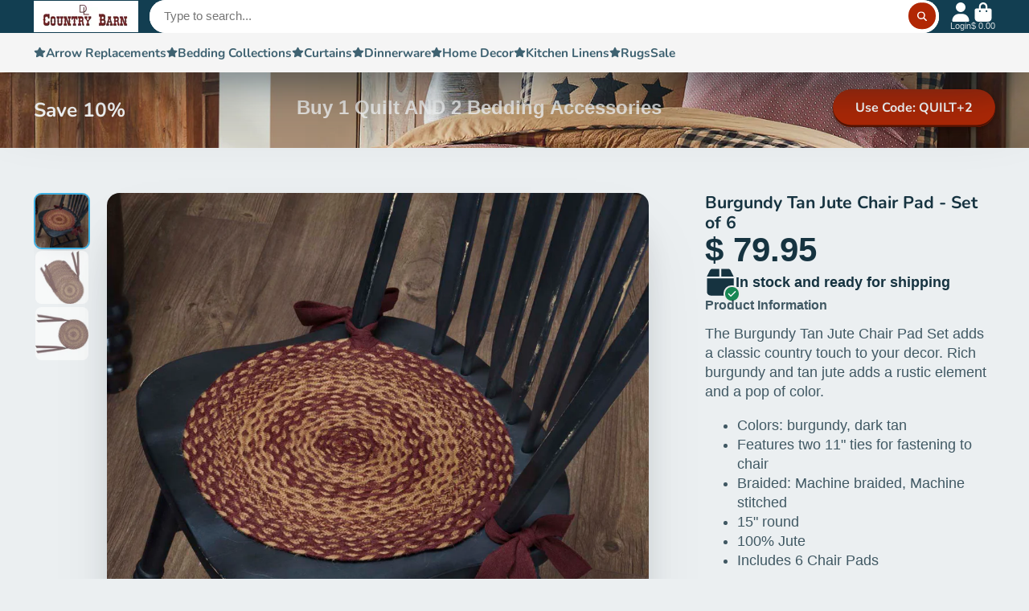

--- FILE ---
content_type: text/html; charset=utf-8
request_url: https://www.dlcountrybarn.com/products/burgundy-tan-jute-chair-pad-set-of-6?view=quickview
body_size: 42003
content:
<!doctype html>
<html class="no-js" lang="en">
  <head>
    <meta charset="utf-8">
    <meta http-equiv="X-UA-Compatible" content="IE=edge">
    <meta name="viewport" content="width=device-width,initial-scale=1">
    <meta name="theme-color" content="">
    <link rel="canonical" href="https://www.dlcountrybarn.com/products/burgundy-tan-jute-chair-pad-set-of-6">
    <link rel="preconnect" href="https://cdn.shopify.com" crossorigin><link rel="icon" type="image/png" href="//www.dlcountrybarn.com/cdn/shop/files/favpreview_32x32.gif?v=1613694109"><link rel="preconnect" href="https://fonts.shopifycdn.com" crossorigin><title>
      Burgundy Tan Jute Chair Pad - Set of 6 &ndash; DL Country Barn</title>

    
      <meta name="description" content="The Burgundy Tan Jute Chair Pad Set adds a classic country touch to your decor. Rich burgundy and tan jute adds a rustic element and a pop of color. Colors: burgundy, dark tan Features two 11&quot; ties for fastening to chair Braided: Machine braided, Machine stitched 15&quot; round 100% Jute Includes 6 Chair Pads">
    

    

<meta property="og:site_name" content="DL Country Barn">
<meta property="og:url" content="https://www.dlcountrybarn.com/products/burgundy-tan-jute-chair-pad-set-of-6">
<meta property="og:title" content="Burgundy Tan Jute Chair Pad - Set of 6">
<meta property="og:type" content="product">
<meta property="og:description" content="The Burgundy Tan Jute Chair Pad Set adds a classic country touch to your decor. Rich burgundy and tan jute adds a rustic element and a pop of color. Colors: burgundy, dark tan Features two 11&quot; ties for fastening to chair Braided: Machine braided, Machine stitched 15&quot; round 100% Jute Includes 6 Chair Pads"><meta property="og:image" content="http://www.dlcountrybarn.com/cdn/shop/products/840528146114_main_001.png?v=1537739140">
  <meta property="og:image:secure_url" content="https://www.dlcountrybarn.com/cdn/shop/products/840528146114_main_001.png?v=1537739140">
  <meta property="og:image:width" content="1200">
  <meta property="og:image:height" content="1200"><meta property="og:price:amount" content="79.95">
  <meta property="og:price:currency" content="USD"><meta name="twitter:card" content="summary_large_image">
<meta name="twitter:title" content="Burgundy Tan Jute Chair Pad - Set of 6">
<meta name="twitter:description" content="The Burgundy Tan Jute Chair Pad Set adds a classic country touch to your decor. Rich burgundy and tan jute adds a rustic element and a pop of color. Colors: burgundy, dark tan Features two 11&quot; ties for fastening to chair Braided: Machine braided, Machine stitched 15&quot; round 100% Jute Includes 6 Chair Pads">


    <script>window.performance && window.performance.mark && window.performance.mark('shopify.content_for_header.start');</script><meta name="google-site-verification" content="WkQFcEU2BSED_-LvKGzPsxXpy2DkEsJRyWQ3UQvGHx0">
<meta id="shopify-digital-wallet" name="shopify-digital-wallet" content="/10809634/digital_wallets/dialog">
<meta name="shopify-checkout-api-token" content="184b391853fecdaafb00c5a0871f953d">
<meta id="in-context-paypal-metadata" data-shop-id="10809634" data-venmo-supported="false" data-environment="production" data-locale="en_US" data-paypal-v4="true" data-currency="USD">
<link rel="alternate" type="application/json+oembed" href="https://www.dlcountrybarn.com/products/burgundy-tan-jute-chair-pad-set-of-6.oembed">
<script async="async" src="/checkouts/internal/preloads.js?locale=en-US"></script>
<link rel="preconnect" href="https://shop.app" crossorigin="anonymous">
<script async="async" src="https://shop.app/checkouts/internal/preloads.js?locale=en-US&shop_id=10809634" crossorigin="anonymous"></script>
<script id="apple-pay-shop-capabilities" type="application/json">{"shopId":10809634,"countryCode":"US","currencyCode":"USD","merchantCapabilities":["supports3DS"],"merchantId":"gid:\/\/shopify\/Shop\/10809634","merchantName":"DL Country Barn","requiredBillingContactFields":["postalAddress","email","phone"],"requiredShippingContactFields":["postalAddress","email","phone"],"shippingType":"shipping","supportedNetworks":["visa","masterCard","amex","discover","elo","jcb"],"total":{"type":"pending","label":"DL Country Barn","amount":"1.00"},"shopifyPaymentsEnabled":true,"supportsSubscriptions":true}</script>
<script id="shopify-features" type="application/json">{"accessToken":"184b391853fecdaafb00c5a0871f953d","betas":["rich-media-storefront-analytics"],"domain":"www.dlcountrybarn.com","predictiveSearch":true,"shopId":10809634,"locale":"en"}</script>
<script>var Shopify = Shopify || {};
Shopify.shop = "dlcountrybarn2.myshopify.com";
Shopify.locale = "en";
Shopify.currency = {"active":"USD","rate":"1.0"};
Shopify.country = "US";
Shopify.theme = {"name":"ShowTime","id":173716373786,"schema_name":"ShowTime","schema_version":"7.13.8","theme_store_id":687,"role":"main"};
Shopify.theme.handle = "null";
Shopify.theme.style = {"id":null,"handle":null};
Shopify.cdnHost = "www.dlcountrybarn.com/cdn";
Shopify.routes = Shopify.routes || {};
Shopify.routes.root = "/";</script>
<script type="module">!function(o){(o.Shopify=o.Shopify||{}).modules=!0}(window);</script>
<script>!function(o){function n(){var o=[];function n(){o.push(Array.prototype.slice.apply(arguments))}return n.q=o,n}var t=o.Shopify=o.Shopify||{};t.loadFeatures=n(),t.autoloadFeatures=n()}(window);</script>
<script>
  window.ShopifyPay = window.ShopifyPay || {};
  window.ShopifyPay.apiHost = "shop.app\/pay";
  window.ShopifyPay.redirectState = null;
</script>
<script id="shop-js-analytics" type="application/json">{"pageType":"product"}</script>
<script defer="defer" async type="module" src="//www.dlcountrybarn.com/cdn/shopifycloud/shop-js/modules/v2/client.init-shop-cart-sync_BN7fPSNr.en.esm.js"></script>
<script defer="defer" async type="module" src="//www.dlcountrybarn.com/cdn/shopifycloud/shop-js/modules/v2/chunk.common_Cbph3Kss.esm.js"></script>
<script defer="defer" async type="module" src="//www.dlcountrybarn.com/cdn/shopifycloud/shop-js/modules/v2/chunk.modal_DKumMAJ1.esm.js"></script>
<script type="module">
  await import("//www.dlcountrybarn.com/cdn/shopifycloud/shop-js/modules/v2/client.init-shop-cart-sync_BN7fPSNr.en.esm.js");
await import("//www.dlcountrybarn.com/cdn/shopifycloud/shop-js/modules/v2/chunk.common_Cbph3Kss.esm.js");
await import("//www.dlcountrybarn.com/cdn/shopifycloud/shop-js/modules/v2/chunk.modal_DKumMAJ1.esm.js");

  window.Shopify.SignInWithShop?.initShopCartSync?.({"fedCMEnabled":true,"windoidEnabled":true});

</script>
<script>
  window.Shopify = window.Shopify || {};
  if (!window.Shopify.featureAssets) window.Shopify.featureAssets = {};
  window.Shopify.featureAssets['shop-js'] = {"shop-cart-sync":["modules/v2/client.shop-cart-sync_CJVUk8Jm.en.esm.js","modules/v2/chunk.common_Cbph3Kss.esm.js","modules/v2/chunk.modal_DKumMAJ1.esm.js"],"init-fed-cm":["modules/v2/client.init-fed-cm_7Fvt41F4.en.esm.js","modules/v2/chunk.common_Cbph3Kss.esm.js","modules/v2/chunk.modal_DKumMAJ1.esm.js"],"init-shop-email-lookup-coordinator":["modules/v2/client.init-shop-email-lookup-coordinator_Cc088_bR.en.esm.js","modules/v2/chunk.common_Cbph3Kss.esm.js","modules/v2/chunk.modal_DKumMAJ1.esm.js"],"init-windoid":["modules/v2/client.init-windoid_hPopwJRj.en.esm.js","modules/v2/chunk.common_Cbph3Kss.esm.js","modules/v2/chunk.modal_DKumMAJ1.esm.js"],"shop-button":["modules/v2/client.shop-button_B0jaPSNF.en.esm.js","modules/v2/chunk.common_Cbph3Kss.esm.js","modules/v2/chunk.modal_DKumMAJ1.esm.js"],"shop-cash-offers":["modules/v2/client.shop-cash-offers_DPIskqss.en.esm.js","modules/v2/chunk.common_Cbph3Kss.esm.js","modules/v2/chunk.modal_DKumMAJ1.esm.js"],"shop-toast-manager":["modules/v2/client.shop-toast-manager_CK7RT69O.en.esm.js","modules/v2/chunk.common_Cbph3Kss.esm.js","modules/v2/chunk.modal_DKumMAJ1.esm.js"],"init-shop-cart-sync":["modules/v2/client.init-shop-cart-sync_BN7fPSNr.en.esm.js","modules/v2/chunk.common_Cbph3Kss.esm.js","modules/v2/chunk.modal_DKumMAJ1.esm.js"],"init-customer-accounts-sign-up":["modules/v2/client.init-customer-accounts-sign-up_CfPf4CXf.en.esm.js","modules/v2/client.shop-login-button_DeIztwXF.en.esm.js","modules/v2/chunk.common_Cbph3Kss.esm.js","modules/v2/chunk.modal_DKumMAJ1.esm.js"],"pay-button":["modules/v2/client.pay-button_CgIwFSYN.en.esm.js","modules/v2/chunk.common_Cbph3Kss.esm.js","modules/v2/chunk.modal_DKumMAJ1.esm.js"],"init-customer-accounts":["modules/v2/client.init-customer-accounts_DQ3x16JI.en.esm.js","modules/v2/client.shop-login-button_DeIztwXF.en.esm.js","modules/v2/chunk.common_Cbph3Kss.esm.js","modules/v2/chunk.modal_DKumMAJ1.esm.js"],"avatar":["modules/v2/client.avatar_BTnouDA3.en.esm.js"],"init-shop-for-new-customer-accounts":["modules/v2/client.init-shop-for-new-customer-accounts_CsZy_esa.en.esm.js","modules/v2/client.shop-login-button_DeIztwXF.en.esm.js","modules/v2/chunk.common_Cbph3Kss.esm.js","modules/v2/chunk.modal_DKumMAJ1.esm.js"],"shop-follow-button":["modules/v2/client.shop-follow-button_BRMJjgGd.en.esm.js","modules/v2/chunk.common_Cbph3Kss.esm.js","modules/v2/chunk.modal_DKumMAJ1.esm.js"],"checkout-modal":["modules/v2/client.checkout-modal_B9Drz_yf.en.esm.js","modules/v2/chunk.common_Cbph3Kss.esm.js","modules/v2/chunk.modal_DKumMAJ1.esm.js"],"shop-login-button":["modules/v2/client.shop-login-button_DeIztwXF.en.esm.js","modules/v2/chunk.common_Cbph3Kss.esm.js","modules/v2/chunk.modal_DKumMAJ1.esm.js"],"lead-capture":["modules/v2/client.lead-capture_DXYzFM3R.en.esm.js","modules/v2/chunk.common_Cbph3Kss.esm.js","modules/v2/chunk.modal_DKumMAJ1.esm.js"],"shop-login":["modules/v2/client.shop-login_CA5pJqmO.en.esm.js","modules/v2/chunk.common_Cbph3Kss.esm.js","modules/v2/chunk.modal_DKumMAJ1.esm.js"],"payment-terms":["modules/v2/client.payment-terms_BxzfvcZJ.en.esm.js","modules/v2/chunk.common_Cbph3Kss.esm.js","modules/v2/chunk.modal_DKumMAJ1.esm.js"]};
</script>
<script>(function() {
  var isLoaded = false;
  function asyncLoad() {
    if (isLoaded) return;
    isLoaded = true;
    var urls = ["https:\/\/embed.tawk.to\/widget-script\/56a40761942843aa26ec7aad\/default.js?shop=dlcountrybarn2.myshopify.com","https:\/\/cdn-stamped-io.azureedge.net\/files\/shopify.min.js?shop=dlcountrybarn2.myshopify.com","https:\/\/cdn-stamped-io.azureedge.net\/files\/shopify.v2.min.js?shop=dlcountrybarn2.myshopify.com","\/\/cdn.ywxi.net\/js\/1.js?shop=dlcountrybarn2.myshopify.com","\/\/cdn.ywxi.net\/js\/partner-shopify.js?shop=dlcountrybarn2.myshopify.com","https:\/\/cdn.provesrc.com\/provesrc.js?apiKey=eyJhbGciOiJIUzI1NiIsInR5cCI6IkpXVCJ9.eyJhY2NvdW50SWQiOiI1ZDY5Mjg2Yjk5MGIwMDNhMDhjMTdkOWMiLCJpYXQiOjE1NjcxNzI3MTV9.VMkGw1nutfHrAgQ3glu1W-N-wMa-LmVI8REGK-owr7Y\u0026shop=dlcountrybarn2.myshopify.com","https:\/\/chimpstatic.com\/mcjs-connected\/js\/users\/70f9e72dee26fcb1689c2a5fe\/41055de10c17f7640bf972472.js?shop=dlcountrybarn2.myshopify.com","https:\/\/swymv3free-01.azureedge.net\/code\/swym-shopify.js?shop=dlcountrybarn2.myshopify.com"];
    for (var i = 0; i < urls.length; i++) {
      var s = document.createElement('script');
      s.type = 'text/javascript';
      s.async = true;
      s.src = urls[i];
      var x = document.getElementsByTagName('script')[0];
      x.parentNode.insertBefore(s, x);
    }
  };
  if(window.attachEvent) {
    window.attachEvent('onload', asyncLoad);
  } else {
    window.addEventListener('load', asyncLoad, false);
  }
})();</script>
<script id="__st">var __st={"a":10809634,"offset":-28800,"reqid":"71ac6a10-f0a8-496f-8e04-aa96d4d09a59-1769779214","pageurl":"www.dlcountrybarn.com\/products\/burgundy-tan-jute-chair-pad-set-of-6?view=quickview","u":"765ed5fb0388","p":"product","rtyp":"product","rid":1442343026791};</script>
<script>window.ShopifyPaypalV4VisibilityTracking = true;</script>
<script id="captcha-bootstrap">!function(){'use strict';const t='contact',e='account',n='new_comment',o=[[t,t],['blogs',n],['comments',n],[t,'customer']],c=[[e,'customer_login'],[e,'guest_login'],[e,'recover_customer_password'],[e,'create_customer']],r=t=>t.map((([t,e])=>`form[action*='/${t}']:not([data-nocaptcha='true']) input[name='form_type'][value='${e}']`)).join(','),a=t=>()=>t?[...document.querySelectorAll(t)].map((t=>t.form)):[];function s(){const t=[...o],e=r(t);return a(e)}const i='password',u='form_key',d=['recaptcha-v3-token','g-recaptcha-response','h-captcha-response',i],f=()=>{try{return window.sessionStorage}catch{return}},m='__shopify_v',_=t=>t.elements[u];function p(t,e,n=!1){try{const o=window.sessionStorage,c=JSON.parse(o.getItem(e)),{data:r}=function(t){const{data:e,action:n}=t;return t[m]||n?{data:e,action:n}:{data:t,action:n}}(c);for(const[e,n]of Object.entries(r))t.elements[e]&&(t.elements[e].value=n);n&&o.removeItem(e)}catch(o){console.error('form repopulation failed',{error:o})}}const l='form_type',E='cptcha';function T(t){t.dataset[E]=!0}const w=window,h=w.document,L='Shopify',v='ce_forms',y='captcha';let A=!1;((t,e)=>{const n=(g='f06e6c50-85a8-45c8-87d0-21a2b65856fe',I='https://cdn.shopify.com/shopifycloud/storefront-forms-hcaptcha/ce_storefront_forms_captcha_hcaptcha.v1.5.2.iife.js',D={infoText:'Protected by hCaptcha',privacyText:'Privacy',termsText:'Terms'},(t,e,n)=>{const o=w[L][v],c=o.bindForm;if(c)return c(t,g,e,D).then(n);var r;o.q.push([[t,g,e,D],n]),r=I,A||(h.body.append(Object.assign(h.createElement('script'),{id:'captcha-provider',async:!0,src:r})),A=!0)});var g,I,D;w[L]=w[L]||{},w[L][v]=w[L][v]||{},w[L][v].q=[],w[L][y]=w[L][y]||{},w[L][y].protect=function(t,e){n(t,void 0,e),T(t)},Object.freeze(w[L][y]),function(t,e,n,w,h,L){const[v,y,A,g]=function(t,e,n){const i=e?o:[],u=t?c:[],d=[...i,...u],f=r(d),m=r(i),_=r(d.filter((([t,e])=>n.includes(e))));return[a(f),a(m),a(_),s()]}(w,h,L),I=t=>{const e=t.target;return e instanceof HTMLFormElement?e:e&&e.form},D=t=>v().includes(t);t.addEventListener('submit',(t=>{const e=I(t);if(!e)return;const n=D(e)&&!e.dataset.hcaptchaBound&&!e.dataset.recaptchaBound,o=_(e),c=g().includes(e)&&(!o||!o.value);(n||c)&&t.preventDefault(),c&&!n&&(function(t){try{if(!f())return;!function(t){const e=f();if(!e)return;const n=_(t);if(!n)return;const o=n.value;o&&e.removeItem(o)}(t);const e=Array.from(Array(32),(()=>Math.random().toString(36)[2])).join('');!function(t,e){_(t)||t.append(Object.assign(document.createElement('input'),{type:'hidden',name:u})),t.elements[u].value=e}(t,e),function(t,e){const n=f();if(!n)return;const o=[...t.querySelectorAll(`input[type='${i}']`)].map((({name:t})=>t)),c=[...d,...o],r={};for(const[a,s]of new FormData(t).entries())c.includes(a)||(r[a]=s);n.setItem(e,JSON.stringify({[m]:1,action:t.action,data:r}))}(t,e)}catch(e){console.error('failed to persist form',e)}}(e),e.submit())}));const S=(t,e)=>{t&&!t.dataset[E]&&(n(t,e.some((e=>e===t))),T(t))};for(const o of['focusin','change'])t.addEventListener(o,(t=>{const e=I(t);D(e)&&S(e,y())}));const B=e.get('form_key'),M=e.get(l),P=B&&M;t.addEventListener('DOMContentLoaded',(()=>{const t=y();if(P)for(const e of t)e.elements[l].value===M&&p(e,B);[...new Set([...A(),...v().filter((t=>'true'===t.dataset.shopifyCaptcha))])].forEach((e=>S(e,t)))}))}(h,new URLSearchParams(w.location.search),n,t,e,['guest_login'])})(!0,!0)}();</script>
<script integrity="sha256-4kQ18oKyAcykRKYeNunJcIwy7WH5gtpwJnB7kiuLZ1E=" data-source-attribution="shopify.loadfeatures" defer="defer" src="//www.dlcountrybarn.com/cdn/shopifycloud/storefront/assets/storefront/load_feature-a0a9edcb.js" crossorigin="anonymous"></script>
<script crossorigin="anonymous" defer="defer" src="//www.dlcountrybarn.com/cdn/shopifycloud/storefront/assets/shopify_pay/storefront-65b4c6d7.js?v=20250812"></script>
<script data-source-attribution="shopify.dynamic_checkout.dynamic.init">var Shopify=Shopify||{};Shopify.PaymentButton=Shopify.PaymentButton||{isStorefrontPortableWallets:!0,init:function(){window.Shopify.PaymentButton.init=function(){};var t=document.createElement("script");t.src="https://www.dlcountrybarn.com/cdn/shopifycloud/portable-wallets/latest/portable-wallets.en.js",t.type="module",document.head.appendChild(t)}};
</script>
<script data-source-attribution="shopify.dynamic_checkout.buyer_consent">
  function portableWalletsHideBuyerConsent(e){var t=document.getElementById("shopify-buyer-consent"),n=document.getElementById("shopify-subscription-policy-button");t&&n&&(t.classList.add("hidden"),t.setAttribute("aria-hidden","true"),n.removeEventListener("click",e))}function portableWalletsShowBuyerConsent(e){var t=document.getElementById("shopify-buyer-consent"),n=document.getElementById("shopify-subscription-policy-button");t&&n&&(t.classList.remove("hidden"),t.removeAttribute("aria-hidden"),n.addEventListener("click",e))}window.Shopify?.PaymentButton&&(window.Shopify.PaymentButton.hideBuyerConsent=portableWalletsHideBuyerConsent,window.Shopify.PaymentButton.showBuyerConsent=portableWalletsShowBuyerConsent);
</script>
<script data-source-attribution="shopify.dynamic_checkout.cart.bootstrap">document.addEventListener("DOMContentLoaded",(function(){function t(){return document.querySelector("shopify-accelerated-checkout-cart, shopify-accelerated-checkout")}if(t())Shopify.PaymentButton.init();else{new MutationObserver((function(e,n){t()&&(Shopify.PaymentButton.init(),n.disconnect())})).observe(document.body,{childList:!0,subtree:!0})}}));
</script>
<link id="shopify-accelerated-checkout-styles" rel="stylesheet" media="screen" href="https://www.dlcountrybarn.com/cdn/shopifycloud/portable-wallets/latest/accelerated-checkout-backwards-compat.css" crossorigin="anonymous">
<style id="shopify-accelerated-checkout-cart">
        #shopify-buyer-consent {
  margin-top: 1em;
  display: inline-block;
  width: 100%;
}

#shopify-buyer-consent.hidden {
  display: none;
}

#shopify-subscription-policy-button {
  background: none;
  border: none;
  padding: 0;
  text-decoration: underline;
  font-size: inherit;
  cursor: pointer;
}

#shopify-subscription-policy-button::before {
  box-shadow: none;
}

      </style>

<script>window.performance && window.performance.mark && window.performance.mark('shopify.content_for_header.end');</script>

    

<style data-shopify>
    
    
    
    
    @font-face {
  font-family: Nunito;
  font-weight: 700;
  font-style: normal;
  font-display: swap;
  src: url("//www.dlcountrybarn.com/cdn/fonts/nunito/nunito_n7.37cf9b8cf43b3322f7e6e13ad2aad62ab5dc9109.woff2") format("woff2"),
       url("//www.dlcountrybarn.com/cdn/fonts/nunito/nunito_n7.45cfcfadc6630011252d54d5f5a2c7c98f60d5de.woff") format("woff");
}


    :root {
    --font-body-family: Helvetica, Arial, sans-serif;
    --font-body-style: normal;
    --font-body-weight: 400;
    --font-body-weight-bold: 700;

    --font-heading-family: Nunito, sans-serif;
    --font-heading-style: normal;
    --font-heading-weight: 700;

    --font-scale: 1.0;

    
    --color-g-text: #163340;--color-g-text-alpha-80: rgba(15, 36, 45, 0.8);
    --color-g-text-alpha-70: rgba(15, 36, 45, 0.7);
    --color-g-text-alpha-50: rgba(15, 36, 45, 0.5);
    --color-g-text-alpha-60: rgba(15, 36, 45, 0.6);
    --color-g-text-alpha-40: rgba(15, 36, 45, 0.4);
    --color-g-text-alpha-30: rgba(15, 36, 45, 0.3);
    --color-g-text-alpha-20: rgba(15, 36, 45, 0.2);
    --color-g-text-alpha-10: rgba(15, 36, 45, 0.1);

    --color-g-bg: #EBEFF1;
    --color-g-bg-d5: #dce3e6;
    --color-g-bg-d15: #cdd7dc;
    --color-g-bg-alpha-0: rgba(235, 239, 241, 0);
    --color-g-bg-alpha-70: rgba(235, 239, 241, 0.7);
    --color-g-bg-border: #afbfc7;
    --color-g-fg: #FFFFFF;
    --color-g-fg-alpha-70: rgba(255, 255, 255, 0.7);
    --color-g-fg-alpha-50: rgba(255, 255, 255, 0.5);
    --color-g-fg-d10: #e6e6e6;
    --color-g-fg-d20: #cccccc;
    --color-g-accent: #3EAFE1;
    --color-g-sale: #B12704;
    --color-g-warning: #fd7e14;
    --color-g-success: #198754;
    --color-g-danger: #dc3545;
    --color-g-star-rating: #FFA41C;

    --color-g-button-text: #ffffff;
    --color-g-button-bg: #B12704;
    --color-g-button-bg-hover: #982203;
    --color-g-button-shadow-l1: rgba(27, 6, 1, 0.3);
    --color-g-button-shadow-l2: rgba(27, 6, 1, 0.15);
    --color-g-button-shadow-l3: #571302;
    --color-g-button-bg-gradient: #ff3602;

    --color-g-button-buy-it-now-text: #000;
    --color-g-button-buy-it-now-bg: #feaa2c;
    --color-g-button-buy-it-now-bg-hover: #fea013;

    --color-g-product-badge-sale: #DC3545;
    --color-g-product-badge-sold-out: #7D959F;

    --border-radius-base: 1.125rem;
    --border-radius-inner: 0.7rem;
    --border-radius-sm: 0.25rem;
    --transition-base: 0.3s;

    --box-shadow-large: rgb(50 50 93 / 25%) 0px 50px 100px -20px, rgb(0 0 0 / 30%) 0px 30px 60px -30px;

    --container-width: 1400px;
    --container-spacer: min(3rem, 5vw);
    /* --glob-gutter: clamp(3vw, 1.4rem, 30px); */
    --glob-gutter: min(3vw, 1.4rem);
    }
</style><link rel="preload" as="font" href="//www.dlcountrybarn.com/cdn/fonts/nunito/nunito_n7.37cf9b8cf43b3322f7e6e13ad2aad62ab5dc9109.woff2" type="font/woff2" crossorigin><script>
      document.documentElement.className = document.documentElement.className.replace('no-js', 'js');
      if (Shopify.designMode) {
        document.documentElement.classList.add('shopify-design-mode');
      }
      function lazyImageOnLoad(img) {
        img.setAttribute('loaded', '');
      }
    </script>

  
  <link href="//www.dlcountrybarn.com/cdn/shop/t/78/assets/core.css?v=3010862607981252991729784509" rel="stylesheet" type="text/css" media="all" />

  
  <link href="https://monorail-edge.shopifysvc.com" rel="dns-prefetch">
<script>(function(){if ("sendBeacon" in navigator && "performance" in window) {try {var session_token_from_headers = performance.getEntriesByType('navigation')[0].serverTiming.find(x => x.name == '_s').description;} catch {var session_token_from_headers = undefined;}var session_cookie_matches = document.cookie.match(/_shopify_s=([^;]*)/);var session_token_from_cookie = session_cookie_matches && session_cookie_matches.length === 2 ? session_cookie_matches[1] : "";var session_token = session_token_from_headers || session_token_from_cookie || "";function handle_abandonment_event(e) {var entries = performance.getEntries().filter(function(entry) {return /monorail-edge.shopifysvc.com/.test(entry.name);});if (!window.abandonment_tracked && entries.length === 0) {window.abandonment_tracked = true;var currentMs = Date.now();var navigation_start = performance.timing.navigationStart;var payload = {shop_id: 10809634,url: window.location.href,navigation_start,duration: currentMs - navigation_start,session_token,page_type: "product"};window.navigator.sendBeacon("https://monorail-edge.shopifysvc.com/v1/produce", JSON.stringify({schema_id: "online_store_buyer_site_abandonment/1.1",payload: payload,metadata: {event_created_at_ms: currentMs,event_sent_at_ms: currentMs}}));}}window.addEventListener('pagehide', handle_abandonment_event);}}());</script>
<script id="web-pixels-manager-setup">(function e(e,d,r,n,o){if(void 0===o&&(o={}),!Boolean(null===(a=null===(i=window.Shopify)||void 0===i?void 0:i.analytics)||void 0===a?void 0:a.replayQueue)){var i,a;window.Shopify=window.Shopify||{};var t=window.Shopify;t.analytics=t.analytics||{};var s=t.analytics;s.replayQueue=[],s.publish=function(e,d,r){return s.replayQueue.push([e,d,r]),!0};try{self.performance.mark("wpm:start")}catch(e){}var l=function(){var e={modern:/Edge?\/(1{2}[4-9]|1[2-9]\d|[2-9]\d{2}|\d{4,})\.\d+(\.\d+|)|Firefox\/(1{2}[4-9]|1[2-9]\d|[2-9]\d{2}|\d{4,})\.\d+(\.\d+|)|Chrom(ium|e)\/(9{2}|\d{3,})\.\d+(\.\d+|)|(Maci|X1{2}).+ Version\/(15\.\d+|(1[6-9]|[2-9]\d|\d{3,})\.\d+)([,.]\d+|)( \(\w+\)|)( Mobile\/\w+|) Safari\/|Chrome.+OPR\/(9{2}|\d{3,})\.\d+\.\d+|(CPU[ +]OS|iPhone[ +]OS|CPU[ +]iPhone|CPU IPhone OS|CPU iPad OS)[ +]+(15[._]\d+|(1[6-9]|[2-9]\d|\d{3,})[._]\d+)([._]\d+|)|Android:?[ /-](13[3-9]|1[4-9]\d|[2-9]\d{2}|\d{4,})(\.\d+|)(\.\d+|)|Android.+Firefox\/(13[5-9]|1[4-9]\d|[2-9]\d{2}|\d{4,})\.\d+(\.\d+|)|Android.+Chrom(ium|e)\/(13[3-9]|1[4-9]\d|[2-9]\d{2}|\d{4,})\.\d+(\.\d+|)|SamsungBrowser\/([2-9]\d|\d{3,})\.\d+/,legacy:/Edge?\/(1[6-9]|[2-9]\d|\d{3,})\.\d+(\.\d+|)|Firefox\/(5[4-9]|[6-9]\d|\d{3,})\.\d+(\.\d+|)|Chrom(ium|e)\/(5[1-9]|[6-9]\d|\d{3,})\.\d+(\.\d+|)([\d.]+$|.*Safari\/(?![\d.]+ Edge\/[\d.]+$))|(Maci|X1{2}).+ Version\/(10\.\d+|(1[1-9]|[2-9]\d|\d{3,})\.\d+)([,.]\d+|)( \(\w+\)|)( Mobile\/\w+|) Safari\/|Chrome.+OPR\/(3[89]|[4-9]\d|\d{3,})\.\d+\.\d+|(CPU[ +]OS|iPhone[ +]OS|CPU[ +]iPhone|CPU IPhone OS|CPU iPad OS)[ +]+(10[._]\d+|(1[1-9]|[2-9]\d|\d{3,})[._]\d+)([._]\d+|)|Android:?[ /-](13[3-9]|1[4-9]\d|[2-9]\d{2}|\d{4,})(\.\d+|)(\.\d+|)|Mobile Safari.+OPR\/([89]\d|\d{3,})\.\d+\.\d+|Android.+Firefox\/(13[5-9]|1[4-9]\d|[2-9]\d{2}|\d{4,})\.\d+(\.\d+|)|Android.+Chrom(ium|e)\/(13[3-9]|1[4-9]\d|[2-9]\d{2}|\d{4,})\.\d+(\.\d+|)|Android.+(UC? ?Browser|UCWEB|U3)[ /]?(15\.([5-9]|\d{2,})|(1[6-9]|[2-9]\d|\d{3,})\.\d+)\.\d+|SamsungBrowser\/(5\.\d+|([6-9]|\d{2,})\.\d+)|Android.+MQ{2}Browser\/(14(\.(9|\d{2,})|)|(1[5-9]|[2-9]\d|\d{3,})(\.\d+|))(\.\d+|)|K[Aa][Ii]OS\/(3\.\d+|([4-9]|\d{2,})\.\d+)(\.\d+|)/},d=e.modern,r=e.legacy,n=navigator.userAgent;return n.match(d)?"modern":n.match(r)?"legacy":"unknown"}(),u="modern"===l?"modern":"legacy",c=(null!=n?n:{modern:"",legacy:""})[u],f=function(e){return[e.baseUrl,"/wpm","/b",e.hashVersion,"modern"===e.buildTarget?"m":"l",".js"].join("")}({baseUrl:d,hashVersion:r,buildTarget:u}),m=function(e){var d=e.version,r=e.bundleTarget,n=e.surface,o=e.pageUrl,i=e.monorailEndpoint;return{emit:function(e){var a=e.status,t=e.errorMsg,s=(new Date).getTime(),l=JSON.stringify({metadata:{event_sent_at_ms:s},events:[{schema_id:"web_pixels_manager_load/3.1",payload:{version:d,bundle_target:r,page_url:o,status:a,surface:n,error_msg:t},metadata:{event_created_at_ms:s}}]});if(!i)return console&&console.warn&&console.warn("[Web Pixels Manager] No Monorail endpoint provided, skipping logging."),!1;try{return self.navigator.sendBeacon.bind(self.navigator)(i,l)}catch(e){}var u=new XMLHttpRequest;try{return u.open("POST",i,!0),u.setRequestHeader("Content-Type","text/plain"),u.send(l),!0}catch(e){return console&&console.warn&&console.warn("[Web Pixels Manager] Got an unhandled error while logging to Monorail."),!1}}}}({version:r,bundleTarget:l,surface:e.surface,pageUrl:self.location.href,monorailEndpoint:e.monorailEndpoint});try{o.browserTarget=l,function(e){var d=e.src,r=e.async,n=void 0===r||r,o=e.onload,i=e.onerror,a=e.sri,t=e.scriptDataAttributes,s=void 0===t?{}:t,l=document.createElement("script"),u=document.querySelector("head"),c=document.querySelector("body");if(l.async=n,l.src=d,a&&(l.integrity=a,l.crossOrigin="anonymous"),s)for(var f in s)if(Object.prototype.hasOwnProperty.call(s,f))try{l.dataset[f]=s[f]}catch(e){}if(o&&l.addEventListener("load",o),i&&l.addEventListener("error",i),u)u.appendChild(l);else{if(!c)throw new Error("Did not find a head or body element to append the script");c.appendChild(l)}}({src:f,async:!0,onload:function(){if(!function(){var e,d;return Boolean(null===(d=null===(e=window.Shopify)||void 0===e?void 0:e.analytics)||void 0===d?void 0:d.initialized)}()){var d=window.webPixelsManager.init(e)||void 0;if(d){var r=window.Shopify.analytics;r.replayQueue.forEach((function(e){var r=e[0],n=e[1],o=e[2];d.publishCustomEvent(r,n,o)})),r.replayQueue=[],r.publish=d.publishCustomEvent,r.visitor=d.visitor,r.initialized=!0}}},onerror:function(){return m.emit({status:"failed",errorMsg:"".concat(f," has failed to load")})},sri:function(e){var d=/^sha384-[A-Za-z0-9+/=]+$/;return"string"==typeof e&&d.test(e)}(c)?c:"",scriptDataAttributes:o}),m.emit({status:"loading"})}catch(e){m.emit({status:"failed",errorMsg:(null==e?void 0:e.message)||"Unknown error"})}}})({shopId: 10809634,storefrontBaseUrl: "https://www.dlcountrybarn.com",extensionsBaseUrl: "https://extensions.shopifycdn.com/cdn/shopifycloud/web-pixels-manager",monorailEndpoint: "https://monorail-edge.shopifysvc.com/unstable/produce_batch",surface: "storefront-renderer",enabledBetaFlags: ["2dca8a86"],webPixelsConfigList: [{"id":"842301722","configuration":"{\"config\":\"{\\\"pixel_id\\\":\\\"AW-977769126\\\",\\\"target_country\\\":\\\"US\\\",\\\"gtag_events\\\":[{\\\"type\\\":\\\"search\\\",\\\"action_label\\\":\\\"AW-977769126\\\/1TImCNSphIsBEKalntID\\\"},{\\\"type\\\":\\\"begin_checkout\\\",\\\"action_label\\\":\\\"AW-977769126\\\/dZgZCNGphIsBEKalntID\\\"},{\\\"type\\\":\\\"view_item\\\",\\\"action_label\\\":[\\\"AW-977769126\\\/4E1xCMuphIsBEKalntID\\\",\\\"MC-PVWNPH9227\\\"]},{\\\"type\\\":\\\"purchase\\\",\\\"action_label\\\":[\\\"AW-977769126\\\/NN1VCMiphIsBEKalntID\\\",\\\"MC-PVWNPH9227\\\"]},{\\\"type\\\":\\\"page_view\\\",\\\"action_label\\\":[\\\"AW-977769126\\\/Ls86CMWphIsBEKalntID\\\",\\\"MC-PVWNPH9227\\\"]},{\\\"type\\\":\\\"add_payment_info\\\",\\\"action_label\\\":\\\"AW-977769126\\\/7mJOCNephIsBEKalntID\\\"},{\\\"type\\\":\\\"add_to_cart\\\",\\\"action_label\\\":\\\"AW-977769126\\\/u9ehCM6phIsBEKalntID\\\"}],\\\"enable_monitoring_mode\\\":false}\"}","eventPayloadVersion":"v1","runtimeContext":"OPEN","scriptVersion":"b2a88bafab3e21179ed38636efcd8a93","type":"APP","apiClientId":1780363,"privacyPurposes":[],"dataSharingAdjustments":{"protectedCustomerApprovalScopes":["read_customer_address","read_customer_email","read_customer_name","read_customer_personal_data","read_customer_phone"]}},{"id":"173572378","configuration":"{\"tagID\":\"2613038995903\"}","eventPayloadVersion":"v1","runtimeContext":"STRICT","scriptVersion":"18031546ee651571ed29edbe71a3550b","type":"APP","apiClientId":3009811,"privacyPurposes":["ANALYTICS","MARKETING","SALE_OF_DATA"],"dataSharingAdjustments":{"protectedCustomerApprovalScopes":["read_customer_address","read_customer_email","read_customer_name","read_customer_personal_data","read_customer_phone"]}},{"id":"145785114","eventPayloadVersion":"v1","runtimeContext":"LAX","scriptVersion":"1","type":"CUSTOM","privacyPurposes":["ANALYTICS"],"name":"Google Analytics tag (migrated)"},{"id":"shopify-app-pixel","configuration":"{}","eventPayloadVersion":"v1","runtimeContext":"STRICT","scriptVersion":"0450","apiClientId":"shopify-pixel","type":"APP","privacyPurposes":["ANALYTICS","MARKETING"]},{"id":"shopify-custom-pixel","eventPayloadVersion":"v1","runtimeContext":"LAX","scriptVersion":"0450","apiClientId":"shopify-pixel","type":"CUSTOM","privacyPurposes":["ANALYTICS","MARKETING"]}],isMerchantRequest: false,initData: {"shop":{"name":"DL Country Barn","paymentSettings":{"currencyCode":"USD"},"myshopifyDomain":"dlcountrybarn2.myshopify.com","countryCode":"US","storefrontUrl":"https:\/\/www.dlcountrybarn.com"},"customer":null,"cart":null,"checkout":null,"productVariants":[{"price":{"amount":79.95,"currencyCode":"USD"},"product":{"title":"Burgundy Tan Jute Chair Pad - Set of 6","vendor":"VHC Brands","id":"1442343026791","untranslatedTitle":"Burgundy Tan Jute Chair Pad - Set of 6","url":"\/products\/burgundy-tan-jute-chair-pad-set-of-6","type":"Chair Pad"},"id":"12752856678503","image":{"src":"\/\/www.dlcountrybarn.com\/cdn\/shop\/products\/840528146114_main_001.png?v=1537739140"},"sku":"30563","title":"Default Title","untranslatedTitle":"Default Title"}],"purchasingCompany":null},},"https://www.dlcountrybarn.com/cdn","1d2a099fw23dfb22ep557258f5m7a2edbae",{"modern":"","legacy":""},{"shopId":"10809634","storefrontBaseUrl":"https:\/\/www.dlcountrybarn.com","extensionBaseUrl":"https:\/\/extensions.shopifycdn.com\/cdn\/shopifycloud\/web-pixels-manager","surface":"storefront-renderer","enabledBetaFlags":"[\"2dca8a86\"]","isMerchantRequest":"false","hashVersion":"1d2a099fw23dfb22ep557258f5m7a2edbae","publish":"custom","events":"[[\"page_viewed\",{}],[\"product_viewed\",{\"productVariant\":{\"price\":{\"amount\":79.95,\"currencyCode\":\"USD\"},\"product\":{\"title\":\"Burgundy Tan Jute Chair Pad - Set of 6\",\"vendor\":\"VHC Brands\",\"id\":\"1442343026791\",\"untranslatedTitle\":\"Burgundy Tan Jute Chair Pad - Set of 6\",\"url\":\"\/products\/burgundy-tan-jute-chair-pad-set-of-6\",\"type\":\"Chair Pad\"},\"id\":\"12752856678503\",\"image\":{\"src\":\"\/\/www.dlcountrybarn.com\/cdn\/shop\/products\/840528146114_main_001.png?v=1537739140\"},\"sku\":\"30563\",\"title\":\"Default Title\",\"untranslatedTitle\":\"Default Title\"}}]]"});</script><script>
  window.ShopifyAnalytics = window.ShopifyAnalytics || {};
  window.ShopifyAnalytics.meta = window.ShopifyAnalytics.meta || {};
  window.ShopifyAnalytics.meta.currency = 'USD';
  var meta = {"product":{"id":1442343026791,"gid":"gid:\/\/shopify\/Product\/1442343026791","vendor":"VHC Brands","type":"Chair Pad","handle":"burgundy-tan-jute-chair-pad-set-of-6","variants":[{"id":12752856678503,"price":7995,"name":"Burgundy Tan Jute Chair Pad - Set of 6","public_title":null,"sku":"30563"}],"remote":false},"page":{"pageType":"product","resourceType":"product","resourceId":1442343026791,"requestId":"71ac6a10-f0a8-496f-8e04-aa96d4d09a59-1769779214"}};
  for (var attr in meta) {
    window.ShopifyAnalytics.meta[attr] = meta[attr];
  }
</script>
<script class="analytics">
  (function () {
    var customDocumentWrite = function(content) {
      var jquery = null;

      if (window.jQuery) {
        jquery = window.jQuery;
      } else if (window.Checkout && window.Checkout.$) {
        jquery = window.Checkout.$;
      }

      if (jquery) {
        jquery('body').append(content);
      }
    };

    var hasLoggedConversion = function(token) {
      if (token) {
        return document.cookie.indexOf('loggedConversion=' + token) !== -1;
      }
      return false;
    }

    var setCookieIfConversion = function(token) {
      if (token) {
        var twoMonthsFromNow = new Date(Date.now());
        twoMonthsFromNow.setMonth(twoMonthsFromNow.getMonth() + 2);

        document.cookie = 'loggedConversion=' + token + '; expires=' + twoMonthsFromNow;
      }
    }

    var trekkie = window.ShopifyAnalytics.lib = window.trekkie = window.trekkie || [];
    if (trekkie.integrations) {
      return;
    }
    trekkie.methods = [
      'identify',
      'page',
      'ready',
      'track',
      'trackForm',
      'trackLink'
    ];
    trekkie.factory = function(method) {
      return function() {
        var args = Array.prototype.slice.call(arguments);
        args.unshift(method);
        trekkie.push(args);
        return trekkie;
      };
    };
    for (var i = 0; i < trekkie.methods.length; i++) {
      var key = trekkie.methods[i];
      trekkie[key] = trekkie.factory(key);
    }
    trekkie.load = function(config) {
      trekkie.config = config || {};
      trekkie.config.initialDocumentCookie = document.cookie;
      var first = document.getElementsByTagName('script')[0];
      var script = document.createElement('script');
      script.type = 'text/javascript';
      script.onerror = function(e) {
        var scriptFallback = document.createElement('script');
        scriptFallback.type = 'text/javascript';
        scriptFallback.onerror = function(error) {
                var Monorail = {
      produce: function produce(monorailDomain, schemaId, payload) {
        var currentMs = new Date().getTime();
        var event = {
          schema_id: schemaId,
          payload: payload,
          metadata: {
            event_created_at_ms: currentMs,
            event_sent_at_ms: currentMs
          }
        };
        return Monorail.sendRequest("https://" + monorailDomain + "/v1/produce", JSON.stringify(event));
      },
      sendRequest: function sendRequest(endpointUrl, payload) {
        // Try the sendBeacon API
        if (window && window.navigator && typeof window.navigator.sendBeacon === 'function' && typeof window.Blob === 'function' && !Monorail.isIos12()) {
          var blobData = new window.Blob([payload], {
            type: 'text/plain'
          });

          if (window.navigator.sendBeacon(endpointUrl, blobData)) {
            return true;
          } // sendBeacon was not successful

        } // XHR beacon

        var xhr = new XMLHttpRequest();

        try {
          xhr.open('POST', endpointUrl);
          xhr.setRequestHeader('Content-Type', 'text/plain');
          xhr.send(payload);
        } catch (e) {
          console.log(e);
        }

        return false;
      },
      isIos12: function isIos12() {
        return window.navigator.userAgent.lastIndexOf('iPhone; CPU iPhone OS 12_') !== -1 || window.navigator.userAgent.lastIndexOf('iPad; CPU OS 12_') !== -1;
      }
    };
    Monorail.produce('monorail-edge.shopifysvc.com',
      'trekkie_storefront_load_errors/1.1',
      {shop_id: 10809634,
      theme_id: 173716373786,
      app_name: "storefront",
      context_url: window.location.href,
      source_url: "//www.dlcountrybarn.com/cdn/s/trekkie.storefront.c59ea00e0474b293ae6629561379568a2d7c4bba.min.js"});

        };
        scriptFallback.async = true;
        scriptFallback.src = '//www.dlcountrybarn.com/cdn/s/trekkie.storefront.c59ea00e0474b293ae6629561379568a2d7c4bba.min.js';
        first.parentNode.insertBefore(scriptFallback, first);
      };
      script.async = true;
      script.src = '//www.dlcountrybarn.com/cdn/s/trekkie.storefront.c59ea00e0474b293ae6629561379568a2d7c4bba.min.js';
      first.parentNode.insertBefore(script, first);
    };
    trekkie.load(
      {"Trekkie":{"appName":"storefront","development":false,"defaultAttributes":{"shopId":10809634,"isMerchantRequest":null,"themeId":173716373786,"themeCityHash":"1747470535272056047","contentLanguage":"en","currency":"USD","eventMetadataId":"d682a5e8-66e8-43c4-9ab2-76f60b0dafda"},"isServerSideCookieWritingEnabled":true,"monorailRegion":"shop_domain","enabledBetaFlags":["65f19447","b5387b81"]},"Session Attribution":{},"S2S":{"facebookCapiEnabled":false,"source":"trekkie-storefront-renderer","apiClientId":580111}}
    );

    var loaded = false;
    trekkie.ready(function() {
      if (loaded) return;
      loaded = true;

      window.ShopifyAnalytics.lib = window.trekkie;

      var originalDocumentWrite = document.write;
      document.write = customDocumentWrite;
      try { window.ShopifyAnalytics.merchantGoogleAnalytics.call(this); } catch(error) {};
      document.write = originalDocumentWrite;

      window.ShopifyAnalytics.lib.page(null,{"pageType":"product","resourceType":"product","resourceId":1442343026791,"requestId":"71ac6a10-f0a8-496f-8e04-aa96d4d09a59-1769779214","shopifyEmitted":true});

      var match = window.location.pathname.match(/checkouts\/(.+)\/(thank_you|post_purchase)/)
      var token = match? match[1]: undefined;
      if (!hasLoggedConversion(token)) {
        setCookieIfConversion(token);
        window.ShopifyAnalytics.lib.track("Viewed Product",{"currency":"USD","variantId":12752856678503,"productId":1442343026791,"productGid":"gid:\/\/shopify\/Product\/1442343026791","name":"Burgundy Tan Jute Chair Pad - Set of 6","price":"79.95","sku":"30563","brand":"VHC Brands","variant":null,"category":"Chair Pad","nonInteraction":true,"remote":false},undefined,undefined,{"shopifyEmitted":true});
      window.ShopifyAnalytics.lib.track("monorail:\/\/trekkie_storefront_viewed_product\/1.1",{"currency":"USD","variantId":12752856678503,"productId":1442343026791,"productGid":"gid:\/\/shopify\/Product\/1442343026791","name":"Burgundy Tan Jute Chair Pad - Set of 6","price":"79.95","sku":"30563","brand":"VHC Brands","variant":null,"category":"Chair Pad","nonInteraction":true,"remote":false,"referer":"https:\/\/www.dlcountrybarn.com\/products\/burgundy-tan-jute-chair-pad-set-of-6?view=quickview"});
      }
    });


        var eventsListenerScript = document.createElement('script');
        eventsListenerScript.async = true;
        eventsListenerScript.src = "//www.dlcountrybarn.com/cdn/shopifycloud/storefront/assets/shop_events_listener-3da45d37.js";
        document.getElementsByTagName('head')[0].appendChild(eventsListenerScript);

})();</script>
  <script>
  if (!window.ga || (window.ga && typeof window.ga !== 'function')) {
    window.ga = function ga() {
      (window.ga.q = window.ga.q || []).push(arguments);
      if (window.Shopify && window.Shopify.analytics && typeof window.Shopify.analytics.publish === 'function') {
        window.Shopify.analytics.publish("ga_stub_called", {}, {sendTo: "google_osp_migration"});
      }
      console.error("Shopify's Google Analytics stub called with:", Array.from(arguments), "\nSee https://help.shopify.com/manual/promoting-marketing/pixels/pixel-migration#google for more information.");
    };
    if (window.Shopify && window.Shopify.analytics && typeof window.Shopify.analytics.publish === 'function') {
      window.Shopify.analytics.publish("ga_stub_initialized", {}, {sendTo: "google_osp_migration"});
    }
  }
</script>
<script
  defer
  src="https://www.dlcountrybarn.com/cdn/shopifycloud/perf-kit/shopify-perf-kit-3.1.0.min.js"
  data-application="storefront-renderer"
  data-shop-id="10809634"
  data-render-region="gcp-us-central1"
  data-page-type="product"
  data-theme-instance-id="173716373786"
  data-theme-name="ShowTime"
  data-theme-version="7.13.8"
  data-monorail-region="shop_domain"
  data-resource-timing-sampling-rate="10"
  data-shs="true"
  data-shs-beacon="true"
  data-shs-export-with-fetch="true"
  data-shs-logs-sample-rate="1"
  data-shs-beacon-endpoint="https://www.dlcountrybarn.com/api/collect"
></script>
</head>

  <body><div class="#container" data-main-container>
    <div data-main-container-inner></div>
</div>

<div class="gutter-spacer" data-gutter-spacer></div>

<script>
    window.importModule = (mod) => import(window.theme.modules[mod]);
    const containerElInner = document.querySelector('[data-main-container-inner]');
    const gutterSpacerEl = document.querySelector('[data-gutter-spacer]');
    window.containerInnerWidth = containerElInner.offsetWidth;
    window.gutterWidth = gutterSpacerEl.offsetWidth;
    var globalLoadedStyles = {};
    function loadStyle(style) {
        if(globalLoadedStyles[style.getAttribute('href')]) {
            return;
        }
        globalLoadedStyles[style.getAttribute('href')] = true;
        if(style.media === 'print') {
            style.media = 'all';
        }
    }
    window.global = {
        cartNotificationsEnabled: true
    }
    window.shopUrl = 'https://www.dlcountrybarn.com';
    window.routes = {
        cart_add_url: '/cart/add',
        cart_change_url: '/cart/change',
        cart_update_url: '/cart/update',
        predictive_search_url: '/search/suggest'
    };
    window.dynamicURLs = {
        account: '/account',
        accountLogin: 'https://www.dlcountrybarn.com/customer_authentication/redirect?locale=en&region_country=US',
        accountLogout: '/account/logout',
        accountRegister: 'https://shopify.com/10809634/account?locale=en',
        accountAddresses: '/account/addresses',
        allProductsCollection: '/collections/all',
        cart: '/cart',
        cartAdd: '/cart/add',
        cartChange: '/cart/change',
        cartClear: '/cart/clear',
        cartUpdate: '/cart/update',
        contact: '/contact#contact_form',
        localization: '/localization',
        collections: '/collections',
        predictiveSearch: '/search/suggest',
        productRecommendations: '/recommendations/products',
        root: '/',
        search: '/search'
    };
    window.cartStrings = {
        error: `There was an error while updating your cart. Please try again.`,
        quantityError: `You can only add [quantity] of this item to your cart.`
    };
    window.variantStrings = {
        addToCart: `Add to cart`,
        soldOut: `Sold out`,
        unavailable: `Unavailable`,
    };
    window.accessibilityStrings = {
        imageAvailable: `Image [index] is now available in gallery view`,
        shareSuccess: `Link copied to clipboard`,
        pauseSlideshow: `Pause slideshow`,
        playSlideshow: `Play slideshow`,
    };
    Shopify.money_format = "$ {{amount}}";
    Shopify.formatMoney = function(cents, format) {
        if (typeof cents == 'string') { cents = cents.replace('.',''); }
        let value = '';
        const placeholderRegex = /\{\{\s*(\w+)\s*\}\}/;
        const formatString = (format || Shopify.money_format);

        function defaultOption(opt, def) {
            return (typeof opt == 'undefined' ? def : opt);
        }

        function formatWithDelimiters(number, precision, thousands, decimal) {
            precision = defaultOption(precision, 2);
            thousands = defaultOption(thousands, ',');
            decimal   = defaultOption(decimal, '.');

            if (isNaN(number) || number == null) { return 0; }

            number = (number/100.0).toFixed(precision);

            const parts   = number.split('.'),
                dollars = parts[0].replace(/(\d)(?=(\d\d\d)+(?!\d))/g, '$1' + thousands),
                cents   = parts[1] ? (decimal + parts[1]) : '';

            return dollars + cents;
        }

        switch(formatString.match(placeholderRegex)[1]) {
            case 'amount':
                value = formatWithDelimiters(cents, 2);
            break;
            case 'amount_no_decimals':
                value = formatWithDelimiters(cents, 0);
            break;
            case 'amount_with_comma_separator':
                value = formatWithDelimiters(cents, 2, '.', ',');
            break;
            case 'amount_no_decimals_with_comma_separator':
                value = formatWithDelimiters(cents, 0, '.', ',');
            break;
            case 'amount_no_decimals_with_space_separator':
                value = formatWithDelimiters(cents, 2, ' ');
            break;
        }

        return formatString.replace(placeholderRegex, value);
    };
    window.theme = {
        modules: {
            Core: `//www.dlcountrybarn.com/cdn/shop/t/78/assets/core.js?v=53300268027283893281729784507`,
            Utils: `//www.dlcountrybarn.com/cdn/shop/t/78/assets/utils.js?v=117391404923668218761729784510`,
            Editor: `//www.dlcountrybarn.com/cdn/shop/t/78/assets/editor.js?v=2137`,
            Swiper: `//www.dlcountrybarn.com/cdn/shop/t/78/assets/swiper.js?v=103864017367299360021729784508`,
            NoUiSlider: `//www.dlcountrybarn.com/cdn/shop/t/78/assets/no-ui-slider.js?v=61396311834601723231729784507`,
            Plyr: `//www.dlcountrybarn.com/cdn/shop/t/78/assets/plyr.js?v=32605106964212089941729784510`,
            Routes: `//www.dlcountrybarn.com/cdn/shop/t/78/assets/routes.js?v=2137`,
            GoogleMap: `//www.dlcountrybarn.com/cdn/shop/t/78/assets/google-map.js?v=135056631532838365431729784508`,
            FloatingUI: `//www.dlcountrybarn.com/cdn/shop/t/78/assets/floating-ui.js?v=87087163133554834691729784511`,
            DriftZoom: `//www.dlcountrybarn.com/cdn/shop/t/78/assets/drift-zoom.js?v=125191388362654268931729784510`,
            BrowsingHistoryPromise: `//www.dlcountrybarn.com/cdn/shop/t/78/assets/browsing-history-promise.js?v=105421637721143783721729784507`
        },
        scripts: {
            Popper: 'https://unpkg.com/@popperjs/core@2'
        }
    }
</script>
    <svg display="none" width="0" height="0" version="1.1" xmlns="http://www.w3.org/2000/svg"
    xmlns:xlink="http://www.w3.org/1999/xlink">
  <defs>
    <symbol id="svg-icon-bell" viewbox="0 0 448 512">
      <title>bell</title>
      <path d="M224 0c-17.7 0-32 14.3-32 32l0 19.2C119 66 64 130.6 64 208l0 18.8c0 47-17.3 92.4-48.5 127.6l-7.4 8.3c-8.4
          9.4-10.4 22.9-5.3 34.4S19.4 416 32 416l384 0c12.6 0 24-7.4 29.2-18.9s3.1-25-5.3-34.4l-7.4-8.3C401.3 319.2 384
          273.9 384 226.8l0-18.8c0-77.4-55-142-128-156.8L256 32c0-17.7-14.3-32-32-32zm45.3 493.3c12-12 18.7-28.3
          18.7-45.3l-64 0-64 0c0 17 6.7 33.3 18.7 45.3s28.3 18.7 45.3 18.7s33.3-6.7 45.3-18.7z">
    </symbol>
    <symbol id="svg-icon-user" viewbox="0 0 448 512">
      <title>user</title>
      <path d="M224 256A128 128 0 1 0 224 0a128 128 0 1 0 0 256zm-45.7 48C79.8 304 0 383.8 0 482.3C0 498.7 13.3 512 29.7
          512l388.6 0c16.4 0 29.7-13.3 29.7-29.7C448 383.8 368.2 304 269.7 304l-91.4 0z">
    </symbol>
    <symbol id="svg-icon-minus" viewbox="0 0 448 512">
      <title>minus</title>
      <path d="M432 256c0 17.7-14.3 32-32 32L48 288c-17.7 0-32-14.3-32-32s14.3-32 32-32l352 0c17.7 0 32 14.3 32 32z">
    </symbol>
    <symbol id="svg-icon-plus" viewbox="0 0 448 512">
      <title>plus</title>
      <path d="M256 80c0-17.7-14.3-32-32-32s-32 14.3-32 32l0 144L48 224c-17.7 0-32 14.3-32 32s14.3 32 32 32l144 0 0
          144c0 17.7 14.3 32 32 32s32-14.3 32-32l0-144 144 0c17.7 0 32-14.3 32-32s-14.3-32-32-32l-144 0 0-144z">
    </symbol>
    <symbol id="svg-icon-bars" viewbox="0 0 448 512">
      <title>bars</title>
      <path d="M0 96C0 78.3 14.3 64 32 64l384 0c17.7 0 32 14.3 32 32s-14.3 32-32 32L32 128C14.3 128 0 113.7 0 96zM0
          256c0-17.7 14.3-32 32-32l384 0c17.7 0 32 14.3 32 32s-14.3 32-32 32L32 288c-17.7 0-32-14.3-32-32zM448 416c0
          17.7-14.3 32-32 32L32 448c-17.7 0-32-14.3-32-32s14.3-32 32-32l384 0c17.7 0 32 14.3 32 32z">
    </symbol>
    <symbol id="svg-icon-file-lines" viewbox="0 0 384 512">
      <title>file-lines</title>
      <path d="M64 0C28.7 0 0 28.7 0 64L0 448c0 35.3 28.7 64 64 64l256 0c35.3 0 64-28.7 64-64l0-288-128 0c-17.7
          0-32-14.3-32-32L224 0 64 0zM256 0l0 128 128 0L256 0zM112 256l160 0c8.8 0 16 7.2 16 16s-7.2 16-16 16l-160
          0c-8.8 0-16-7.2-16-16s7.2-16 16-16zm0 64l160 0c8.8 0 16 7.2 16 16s-7.2 16-16 16l-160 0c-8.8
          0-16-7.2-16-16s7.2-16 16-16zm0 64l160 0c8.8 0 16 7.2 16 16s-7.2 16-16 16l-160 0c-8.8 0-16-7.2-16-16s7.2-16
          16-16z">
    </symbol>
    <symbol id="svg-icon-cart-shopping" viewbox="0 0 576 512">
      <title>cart-shopping</title>
      <path d="M0 24C0 10.7 10.7 0 24 0L69.5 0c22 0 41.5 12.8 50.6 32l411 0c26.3 0 45.5 25 38.6 50.4l-41 152.3c-8.5
          31.4-37 53.3-69.5 53.3l-288.5 0 5.4 28.5c2.2 11.3 12.1 19.5 23.6 19.5L488 336c13.3 0 24 10.7 24 24s-10.7 24-24
          24l-288.3 0c-34.6 0-64.3-24.6-70.7-58.5L77.4 54.5c-.7-3.8-4-6.5-7.9-6.5L24 48C10.7 48 0 37.3 0 24zM128 464a48
          48 0 1 1 96 0 48 48 0 1 1 -96 0zm336-48a48 48 0 1 1 0 96 48 48 0 1 1 0-96z">
    </symbol>
    <symbol id="svg-icon-magnifying-glass" viewbox="0 0 512 512">
      <title>magnifying-glass</title>
      <path d="M416 208c0 45.9-14.9 88.3-40 122.7L502.6 457.4c12.5 12.5 12.5 32.8 0 45.3s-32.8 12.5-45.3 0L330.7
          376c-34.4 25.2-76.8 40-122.7 40C93.1 416 0 322.9 0 208S93.1 0 208 0S416 93.1 416 208zM208 352a144 144 0 1 0
          0-288 144 144 0 1 0 0 288z">
    </symbol>
    <symbol id="svg-icon-magnifying-glass-plus" viewbox="0 0 512 512">
      <title>magnifying-glass-plus</title>
      <path d="M416 208c0 45.9-14.9 88.3-40 122.7L502.6 457.4c12.5 12.5 12.5 32.8 0 45.3s-32.8 12.5-45.3 0L330.7
          376c-34.4 25.2-76.8 40-122.7 40C93.1 416 0 322.9 0 208S93.1 0 208 0S416 93.1 416 208zM184 296c0 13.3 10.7 24
          24 24s24-10.7 24-24l0-64 64 0c13.3 0 24-10.7 24-24s-10.7-24-24-24l-64 0 0-64c0-13.3-10.7-24-24-24s-24 10.7-24
          24l0 64-64 0c-13.3 0-24 10.7-24 24s10.7 24 24 24l64 0 0 64z">
    </symbol>
    <symbol id="svg-icon-bag-shopping" viewbox="0 0 448 512">
      <title>bag-shopping</title>
      <path d="M160 112c0-35.3 28.7-64 64-64s64 28.7 64 64l0 48-128 0 0-48zm-48 48l-64 0c-26.5 0-48 21.5-48 48L0 416c0
          53 43 96 96 96l256 0c53 0 96-43 96-96l0-208c0-26.5-21.5-48-48-48l-64 0 0-48C336 50.1 285.9 0 224 0S112 50.1
          112 112l0 48zm24 48a24 24 0 1 1 0 48 24 24 0 1 1 0-48zm152 24a24 24 0 1 1 48 0 24 24 0 1 1 -48 0z">
    </symbol>
    <symbol id="svg-icon-arrow-left" viewbox="0 0 448 512">
      <title>arrow-left</title>
      <path d="M9.4 233.4c-12.5 12.5-12.5 32.8 0 45.3l160 160c12.5 12.5 32.8 12.5 45.3 0s12.5-32.8 0-45.3L109.2 288 416
          288c17.7 0 32-14.3 32-32s-14.3-32-32-32l-306.7 0L214.6 118.6c12.5-12.5 12.5-32.8 0-45.3s-32.8-12.5-45.3 0l-160
          160z">
    </symbol>
    <symbol id="svg-icon-arrow-right" viewbox="0 0 448 512">
      <title>arrow-right</title>
      <path d="M438.6 278.6c12.5-12.5 12.5-32.8 0-45.3l-160-160c-12.5-12.5-32.8-12.5-45.3 0s-12.5 32.8 0 45.3L338.8 224
          32 224c-17.7 0-32 14.3-32 32s14.3 32 32 32l306.7 0L233.4 393.4c-12.5 12.5-12.5 32.8 0 45.3s32.8 12.5 45.3
          0l160-160z">
    </symbol>
    <symbol id="svg-icon-angle-down" viewbox="0 0 448 512">
      <title>angle-down</title>
      <path d="M201.4 374.6c12.5 12.5 32.8 12.5 45.3 0l160-160c12.5-12.5 12.5-32.8 0-45.3s-32.8-12.5-45.3 0L224 306.7
          86.6 169.4c-12.5-12.5-32.8-12.5-45.3 0s-12.5 32.8 0 45.3l160 160z">
    </symbol>
    <symbol id="svg-icon-angle-up" viewbox="0 0 448 512">
      <title>angle-up</title>
      <path d="M201.4 137.4c12.5-12.5 32.8-12.5 45.3 0l160 160c12.5 12.5 12.5 32.8 0 45.3s-32.8 12.5-45.3 0L224 205.3
          86.6 342.6c-12.5 12.5-32.8 12.5-45.3 0s-12.5-32.8 0-45.3l160-160z">
    </symbol>
    <symbol id="svg-icon-angle-right" viewbox="0 0 320 512">
      <title>angle-right</title>
      <path d="M278.6 233.4c12.5 12.5 12.5 32.8 0 45.3l-160 160c-12.5 12.5-32.8 12.5-45.3 0s-12.5-32.8 0-45.3L210.7 256
          73.4 118.6c-12.5-12.5-12.5-32.8 0-45.3s32.8-12.5 45.3 0l160 160z">
    </symbol>
    <symbol id="svg-icon-angle-left" viewbox="0 0 320 512">
      <title>angle-left</title>
      <path d="M41.4 233.4c-12.5 12.5-12.5 32.8 0 45.3l160 160c12.5 12.5 32.8 12.5 45.3 0s12.5-32.8 0-45.3L109.3 256
          246.6 118.6c12.5-12.5 12.5-32.8 0-45.3s-32.8-12.5-45.3 0l-160 160z">
    </symbol>
    <symbol id="svg-icon-globe" viewbox="0 0 512 512">
      <title>globe</title>
      <path d="M352 256c0 22.2-1.2 43.6-3.3 64l-185.3 0c-2.2-20.4-3.3-41.8-3.3-64s1.2-43.6 3.3-64l185.3 0c2.2 20.4 3.3
          41.8 3.3 64zm28.8-64l123.1 0c5.3 20.5 8.1 41.9 8.1 64s-2.8 43.5-8.1 64l-123.1 0c2.1-20.6 3.2-42
          3.2-64s-1.1-43.4-3.2-64zm112.6-32l-116.7 0c-10-63.9-29.8-117.4-55.3-151.6c78.3 20.7 142 77.5 171.9
          151.6zm-149.1 0l-176.6 0c6.1-36.4 15.5-68.6 27-94.7c10.5-23.6 22.2-40.7 33.5-51.5C239.4 3.2 248.7 0 256 0s16.6
          3.2 27.8 13.8c11.3 10.8 23 27.9 33.5 51.5c11.6 26 20.9 58.2 27 94.7zm-209 0L18.6 160C48.6 85.9 112.2 29.1
          190.6 8.4C165.1 42.6 145.3 96.1 135.3 160zM8.1 192l123.1 0c-2.1 20.6-3.2 42-3.2 64s1.1 43.4 3.2 64L8.1 320C2.8
          299.5 0 278.1 0 256s2.8-43.5 8.1-64zM194.7 446.6c-11.6-26-20.9-58.2-27-94.6l176.6 0c-6.1 36.4-15.5 68.6-27
          94.6c-10.5 23.6-22.2 40.7-33.5 51.5C272.6 508.8 263.3 512 256
          512s-16.6-3.2-27.8-13.8c-11.3-10.8-23-27.9-33.5-51.5zM135.3 352c10 63.9 29.8 117.4 55.3 151.6C112.2 482.9 48.6
          426.1 18.6 352l116.7 0zm358.1 0c-30 74.1-93.6 130.9-171.9 151.6c25.5-34.2 45.2-87.7 55.3-151.6l116.7 0z">
    </symbol>
    <symbol id="svg-icon-calendar" viewbox="0 0 448 512">
      <title>calendar</title>
      <path d="M96 32l0 32L48 64C21.5 64 0 85.5 0 112l0 48 448 0 0-48c0-26.5-21.5-48-48-48l-48 0
          0-32c0-17.7-14.3-32-32-32s-32 14.3-32 32l0 32L160 64l0-32c0-17.7-14.3-32-32-32S96 14.3 96 32zM448 192L0 192 0
          464c0 26.5 21.5 48 48 48l352 0c26.5 0 48-21.5 48-48l0-272z">
    </symbol>
    <symbol id="svg-icon-star" viewbox="0 0 576 512">
      <title>star</title>
      <path d="M316.9 18C311.6 7 300.4 0 288.1 0s-23.4 7-28.8 18L195 150.3 51.4 171.5c-12 1.8-22 10.2-25.7 21.7s-.7 24.2
          7.9 32.7L137.8 329 113.2 474.7c-2 12 3 24.2 12.9 31.3s23 8 33.8 2.3l128.3-68.5 128.3 68.5c10.8 5.7 23.9 4.9
          33.8-2.3s14.9-19.3 12.9-31.3L438.5 329 542.7 225.9c8.6-8.5 11.7-21.2 7.9-32.7s-13.7-19.9-25.7-21.7L381.2 150.3
          316.9 18z">
    </symbol>
    <symbol id="svg-icon-star-half" viewbox="0 0 576 512">
      <title>star-half</title>
      <path d="M288 376.4l.1-.1 26.4 14.1 85.2 45.5-16.5-97.6-4.8-28.7 20.7-20.5
          70.1-69.3-96.1-14.2-29.3-4.3-12.9-26.6L288.1 86.9l-.1 .3 0 289.2zm175.1 98.3c2 12-3 24.2-12.9 31.3s-23 8-33.8
          2.3L288.1 439.8 159.8 508.3C149 514 135.9 513.1 126 506s-14.9-19.3-12.9-31.3L137.8 329 33.6
          225.9c-8.6-8.5-11.7-21.2-7.9-32.7s13.7-19.9 25.7-21.7L195 150.3 259.4 18c5.4-11 16.5-18 28.8-18s23.4 7 28.8
          18l64.3 132.3 143.6 21.2c12 1.8 22 10.2 25.7 21.7s.7 24.2-7.9 32.7L438.5 329l24.6 145.7z">
    </symbol>
    <symbol id="svg-icon-check" viewbox="0 0 448 512">
      <title>check</title>
      <path d="M438.6 105.4c12.5 12.5 12.5 32.8 0 45.3l-256 256c-12.5 12.5-32.8 12.5-45.3
          0l-128-128c-12.5-12.5-12.5-32.8 0-45.3s32.8-12.5 45.3 0L160 338.7 393.4 105.4c12.5-12.5 32.8-12.5 45.3 0z">
    </symbol>
    <symbol id="svg-icon-sliders" viewbox="0 0 512 512">
      <title>sliders</title>
      <path d="M0 416c0 17.7 14.3 32 32 32l54.7 0c12.3 28.3 40.5 48 73.3 48s61-19.7 73.3-48L480 448c17.7 0 32-14.3
          32-32s-14.3-32-32-32l-246.7 0c-12.3-28.3-40.5-48-73.3-48s-61 19.7-73.3 48L32 384c-17.7 0-32 14.3-32 32zm128
          0a32 32 0 1 1 64 0 32 32 0 1 1 -64 0zM320 256a32 32 0 1 1 64 0 32 32 0 1 1 -64 0zm32-80c-32.8 0-61 19.7-73.3
          48L32 224c-17.7 0-32 14.3-32 32s14.3 32 32 32l246.7 0c12.3 28.3 40.5 48 73.3 48s61-19.7 73.3-48l54.7 0c17.7 0
          32-14.3 32-32s-14.3-32-32-32l-54.7 0c-12.3-28.3-40.5-48-73.3-48zM192 128a32 32 0 1 1 0-64 32 32 0 1 1 0
          64zm73.3-64C253 35.7 224.8 16 192 16s-61 19.7-73.3 48L32 64C14.3 64 0 78.3 0 96s14.3 32 32 32l86.7 0c12.3 28.3
          40.5 48 73.3 48s61-19.7 73.3-48L480 128c17.7 0 32-14.3 32-32s-14.3-32-32-32L265.3 64z">
    </symbol>
    <symbol id="svg-icon-caret-down" viewbox="0 0 320 512">
      <title>caret-down</title>
      <path d="M137.4 374.6c12.5 12.5 32.8 12.5 45.3 0l128-128c9.2-9.2 11.9-22.9 6.9-34.9s-16.6-19.8-29.6-19.8L32
          192c-12.9 0-24.6 7.8-29.6 19.8s-2.2 25.7 6.9 34.9l128 128z">
    </symbol>
    <symbol id="svg-icon-caret-right" viewbox="0 0 256 512">
      <title>caret-right</title>
      <path d="M246.6 278.6c12.5-12.5 12.5-32.8 0-45.3l-128-128c-9.2-9.2-22.9-11.9-34.9-6.9s-19.8 16.6-19.8 29.6l0 256c0
          12.9 7.8 24.6 19.8 29.6s25.7 2.2 34.9-6.9l128-128z">
    </symbol>
    <symbol id="svg-icon-arrow-square" viewbox="0 0 512 512">
      <title>arrow-square</title>
      <path d="M320 0c-17.7 0-32 14.3-32 32s14.3 32 32 32l82.7 0L201.4 265.4c-12.5 12.5-12.5 32.8 0 45.3s32.8 12.5 45.3
          0L448 109.3l0 82.7c0 17.7 14.3 32 32 32s32-14.3 32-32l0-160c0-17.7-14.3-32-32-32L320 0zM80 32C35.8 32 0 67.8 0
          112L0 432c0 44.2 35.8 80 80 80l320 0c44.2 0 80-35.8 80-80l0-112c0-17.7-14.3-32-32-32s-32 14.3-32 32l0 112c0
          8.8-7.2 16-16 16L80 448c-8.8 0-16-7.2-16-16l0-320c0-8.8 7.2-16 16-16l112 0c17.7 0 32-14.3
          32-32s-14.3-32-32-32L80 32z">
    </symbol>
    <symbol id="svg-icon-x" viewbox="0 0 384 512">
      <title>x</title>
      <path d="M342.6 150.6c12.5-12.5 12.5-32.8 0-45.3s-32.8-12.5-45.3 0L192 210.7 86.6 105.4c-12.5-12.5-32.8-12.5-45.3
          0s-12.5 32.8 0 45.3L146.7 256 41.4 361.4c-12.5 12.5-12.5 32.8 0 45.3s32.8 12.5 45.3 0L192 301.3 297.4
          406.6c12.5 12.5 32.8 12.5 45.3 0s12.5-32.8 0-45.3L237.3 256 342.6 150.6z">
    </symbol>
    <symbol id="svg-icon-exclamation" viewbox="0 0 128 512">
      <title>exclamation</title>
      <path d="M96 64c0-17.7-14.3-32-32-32S32 46.3 32 64l0 256c0 17.7 14.3 32 32 32s32-14.3 32-32L96 64zM64 480a40 40 0
          1 0 0-80 40 40 0 1 0 0 80z">
    </symbol>
    <symbol id="svg-icon-box" viewbox="0 0 448 512">
      <title>box</title>
      <path d="M50.7 58.5L0 160l208 0 0-128L93.7 32C75.5 32 58.9 42.3 50.7 58.5zM240 160l208 0L397.3 58.5C389.1 42.3
          372.5 32 354.3 32L240 32l0 128zm208 32L0 192 0 416c0 35.3 28.7 64 64 64l320 0c35.3 0 64-28.7 64-64l0-224z">
    </symbol>
    <symbol id="svg-icon-pen" viewbox="0 0 512 512">
      <title>pen</title>
      <path d="M362.7 19.3L314.3 67.7 444.3 197.7l48.4-48.4c25-25 25-65.5 0-90.5L453.3 19.3c-25-25-65.5-25-90.5 0zm-71
          71L58.6 323.5c-10.4 10.4-18 23.3-22.2 37.4L1 481.2C-1.5 489.7 .8 498.8 7 505s15.3 8.5 23.7
          6.1l120.3-35.4c14.1-4.2 27-11.8 37.4-22.2L421.7 220.3 291.7 90.3z">
    </symbol>
    <symbol id="svg-icon-box-open" viewbox="0 0 640 512">
      <title>box-open</title>
      <path d="M58.9 42.1c3-6.1 9.6-9.6 16.3-8.7L320 64 564.8 33.4c6.7-.8 13.3 2.7 16.3 8.7l41.7 83.4c9 17.9-.6
          39.6-19.8 45.1L439.6 217.3c-13.9 4-28.8-1.9-36.2-14.3L320 64 236.6 203c-7.4 12.4-22.3 18.3-36.2 14.3L37.1
          170.6c-19.3-5.5-28.8-27.2-19.8-45.1L58.9 42.1zM321.1 128l54.9 91.4c14.9 24.8 44.6 36.6 72.5 28.6L576 211.6l0
          167c0 22-15 41.2-36.4 46.6l-204.1 51c-10.2 2.6-20.9 2.6-31 0l-204.1-51C79 419.7 64 400.5 64 378.5l0-167L191.6
          248c27.8 8 57.6-3.8 72.5-28.6L318.9 128l2.2 0z">
    </symbol>
    <symbol id="svg-icon-store" viewbox="0 0 576 512">
      <title>store</title>
      <path d="M547.6 103.8L490.3 13.1C485.2 5 476.1 0 466.4 0L109.6 0C99.9 0 90.8 5 85.7 13.1L28.3 103.8c-29.6 46.8-3.4
          111.9 51.9 119.4c4 .5 8.1 .8 12.1 .8c26.1 0 49.3-11.4 65.2-29c15.9 17.6 39.1 29 65.2 29c26.1 0 49.3-11.4
          65.2-29c15.9 17.6 39.1 29 65.2 29c26.2 0 49.3-11.4 65.2-29c16 17.6 39.1 29 65.2 29c4.1 0 8.1-.3
          12.1-.8c55.5-7.4 81.8-72.5 52.1-119.4zM499.7 254.9c0 0 0 0-.1 0c-5.3 .7-10.7 1.1-16.2 1.1c-12.4
          0-24.3-1.9-35.4-5.3L448 384l-320 0 0-133.4c-11.2 3.5-23.2 5.4-35.6 5.4c-5.5 0-11-.4-16.3-1.1l-.1
          0c-4.1-.6-8.1-1.3-12-2.3L64 384l0 64c0 35.3 28.7 64 64 64l320 0c35.3 0 64-28.7 64-64l0-64 0-131.4c-4 1-8
          1.8-12.3 2.3z">
    </symbol>
    <symbol id="svg-icon-location-dot" viewbox="0 0 384 512">
      <title>location-dot</title>
      <path d="M215.7 499.2C267 435 384 279.4 384 192C384 86 298 0 192 0S0 86 0 192c0 87.4 117 243 168.3 307.2c12.3 15.3
          35.1 15.3 47.4 0zM192 128a64 64 0 1 1 0 128 64 64 0 1 1 0-128z">
    </symbol>
    <symbol id="svg-icon-trash" viewbox="0 0 448 512">
      <title>trash</title>
      <path d="M135.2 17.7L128 32 32 32C14.3 32 0 46.3 0 64S14.3 96 32 96l384 0c17.7 0 32-14.3 32-32s-14.3-32-32-32l-96
          0-7.2-14.3C307.4 6.8 296.3 0 284.2 0L163.8 0c-12.1 0-23.2 6.8-28.6 17.7zM416 128L32 128 53.2 467c1.6 25.3 22.6
          45 47.9 45l245.8 0c25.3 0 46.3-19.7 47.9-45L416 128z">
    </symbol>
    <symbol id="svg-icon-circle-play" viewbox="0 0 512 512">
      <title>circle-play</title>
      <path d="M0 256a256 256 0 1 1 512 0A256 256 0 1 1 0 256zM188.3 147.1c-7.6 4.2-12.3 12.3-12.3 20.9l0 176c0 8.7 4.7
          16.7 12.3 20.9s16.8 4.1 24.3-.5l144-88c7.1-4.4 11.5-12.1
          11.5-20.5s-4.4-16.1-11.5-20.5l-144-88c-7.4-4.5-16.7-4.7-24.3-.5z">
    </symbol>
    <symbol id="svg-icon-cube" viewbox="0 0 512 512">
      <title>cube</title>
      <path d="M234.5 5.7c13.9-5 29.1-5 43.1 0l192 68.6C495 83.4 512 107.5 512 134.6l0 242.9c0 27-17 51.2-42.5 60.3l-192
          68.6c-13.9 5-29.1 5-43.1 0l-192-68.6C17 428.6 0 404.5 0 377.4L0 134.6c0-27 17-51.2 42.5-60.3l192-68.6zM256
          66L82.3 128 256 190l173.7-62L256 66zm32 368.6l160-57.1 0-188L288 246.6l0 188z">
    </symbol>
    <symbol id="svg-icon-play" viewbox="0 0 384 512">
      <title>play</title>
      <path d="M73 39c-14.8-9.1-33.4-9.4-48.5-.9S0 62.6 0 80L0 432c0 17.4 9.4 33.4 24.5 41.9s33.7 8.1 48.5-.9L361
          297c14.3-8.7 23-24.2 23-41s-8.7-32.2-23-41L73 39z">
    </symbol>
    <symbol id="svg-icon-tag" viewbox="0 0 448 512">
      <title>tag</title>
      <path d="M0 80L0 229.5c0 17 6.7 33.3 18.7 45.3l176 176c25 25 65.5 25 90.5 0L418.7 317.3c25-25 25-65.5
          0-90.5l-176-176c-12-12-28.3-18.7-45.3-18.7L48 32C21.5 32 0 53.5 0 80zm112 32a32 32 0 1 1 0 64 32 32 0 1 1
          0-64z">
    </symbol>
    <symbol id="svg-icon-lock" viewbox="0 0 448 512">
      <title>lock</title>
      <path d="M144 144l0 48 160 0 0-48c0-44.2-35.8-80-80-80s-80 35.8-80 80zM80 192l0-48C80 64.5 144.5 0 224 0s144 64.5
          144 144l0 48 16 0c35.3 0 64 28.7 64 64l0 192c0 35.3-28.7 64-64 64L64 512c-35.3 0-64-28.7-64-64L0 256c0-35.3
          28.7-64 64-64l16 0z">
    </symbol>
    <symbol id="svg-icon-envelope" viewbox="0 0 512 512">
      <title>envelope</title>
      <path d="M48 64C21.5 64 0 85.5 0 112c0 15.1 7.1 29.3 19.2 38.4L236.8 313.6c11.4 8.5 27 8.5 38.4 0L492.8
          150.4c12.1-9.1 19.2-23.3 19.2-38.4c0-26.5-21.5-48-48-48L48 64zM0 176L0 384c0 35.3 28.7 64 64 64l384 0c35.3 0
          64-28.7 64-64l0-208L294.4 339.2c-22.8 17.1-54 17.1-76.8 0L0 176z">
    </symbol>
    <symbol id="svg-icon-x-twitter" viewbox="0 0 512 512">
      <title>x-twitter</title>
      <path d="M389.2 48h70.6L305.6 224.2 487 464H345L233.7 318.6 106.5 464H35.8L200.7 275.5 26.8 48H172.4L272.9 180.9
          389.2 48zM364.4 421.8h39.1L151.1 88h-42L364.4 421.8z">
    </symbol>
    <symbol id="svg-icon-facebook" viewbox="0 0 320 512">
      <title>facebook</title>
      <path d="M80 299.3V512H196V299.3h86.5l18-97.8H196V166.9c0-51.7 20.3-71.5 72.7-71.5c16.3 0 29.4 .4 37 1.2V7.9C291.4
          4 256.4 0 236.2 0C129.3 0 80 50.5 80 159.4v42.1H14v97.8H80z">
    </symbol>
    <symbol id="svg-icon-pinterest" viewbox="0 0 496 512">
      <title>pinterest</title>
      <path d="M496 256c0 137-111 248-248 248-25.6 0-50.2-3.9-73.4-11.1 10.1-16.5 25.2-43.5 30.8-65 3-11.6 15.4-59
          15.4-59 8.1 15.4 31.7 28.5 56.8 28.5 74.8 0 128.7-68.8 128.7-154.3 0-81.9-66.9-143.2-152.9-143.2-107 0-163.9
          71.8-163.9 150.1 0 36.4 19.4 81.7 50.3 96.1 4.7 2.2 7.2 1.2 8.3-3.3.8-3.4 5-20.3
          6.9-28.1.6-2.5.3-4.7-1.7-7.1-10.1-12.5-18.3-35.3-18.3-56.6 0-54.7 41.4-107.6 112-107.6 60.9 0 103.6 41.5 103.6
          100.9 0 67.1-33.9 113.6-78 113.6-24.3 0-42.6-20.1-36.7-44.8 7-29.5 20.5-61.3 20.5-82.6
          0-19-10.2-34.9-31.4-34.9-24.9 0-44.9 25.7-44.9 60.2 0 22 7.4 36.8 7.4 36.8s-24.5 103.8-29 123.2c-5 21.4-3
          51.6-.9 71.2C65.4 450.9 0 361.1 0 256 0 119 111 8 248 8s248 111 248 248z">
    </symbol>
    <symbol id="svg-icon-instagram" viewbox="0 0 448 512">
      <title>instagram</title>
      <path d="M224.1 141c-63.6 0-114.9 51.3-114.9 114.9s51.3 114.9 114.9 114.9S339 319.5 339 255.9 287.7 141 224.1
          141zm0 189.6c-41.1 0-74.7-33.5-74.7-74.7s33.5-74.7 74.7-74.7 74.7 33.5 74.7 74.7-33.6 74.7-74.7
          74.7zm146.4-194.3c0 14.9-12 26.8-26.8 26.8-14.9 0-26.8-12-26.8-26.8s12-26.8 26.8-26.8 26.8 12 26.8 26.8zm76.1
          27.2c-1.7-35.9-9.9-67.7-36.2-93.9-26.2-26.2-58-34.4-93.9-36.2-37-2.1-147.9-2.1-184.9 0-35.8 1.7-67.6 9.9-93.9
          36.1s-34.4 58-36.2 93.9c-2.1 37-2.1 147.9 0 184.9 1.7 35.9 9.9 67.7 36.2 93.9s58 34.4 93.9 36.2c37 2.1 147.9
          2.1 184.9 0 35.9-1.7 67.7-9.9 93.9-36.2 26.2-26.2 34.4-58 36.2-93.9 2.1-37 2.1-147.8 0-184.8zM398.8 388c-7.8
          19.6-22.9 34.7-42.6 42.6-29.5 11.7-99.5 9-132.1 9s-102.7
          2.6-132.1-9c-19.6-7.8-34.7-22.9-42.6-42.6-11.7-29.5-9-99.5-9-132.1s-2.6-102.7 9-132.1c7.8-19.6 22.9-34.7
          42.6-42.6 29.5-11.7 99.5-9 132.1-9s102.7-2.6 132.1 9c19.6 7.8 34.7 22.9 42.6 42.6 11.7 29.5 9 99.5 9 132.1s2.7
          102.7-9 132.1z">
    </symbol>
    <symbol id="svg-icon-snapchat" viewbox="0 0 512 512">
      <title>snapchat</title>
      <path
          d="M496.926,366.6c-3.373-9.176-9.8-14.086-17.112-18.153-1.376-.806-2.641-1.451-3.72-1.947-2.182-1.128-4.414-2.22-6.634-3.373-22.8-12.09-40.609-27.341-52.959-45.42a102.889,102.889,0,0,1-9.089-16.12c-1.054-3.013-1-4.724-.248-6.287a10.221,10.221,0,0,1,2.914-3.038c3.918-2.591,7.96-5.22,10.7-6.993,4.885-3.162,8.754-5.667,11.246-7.44,9.362-6.547,15.909-13.5,20-21.278a42.371,42.371,0,0,0,2.1-35.191c-6.2-16.318-21.613-26.449-40.287-26.449a55.543,55.543,0,0,0-11.718,1.24c-1.029.224-2.059.459-3.063.72.174-11.16-.074-22.94-1.066-34.534-3.522-40.758-17.794-62.123-32.674-79.16A130.167,130.167,0,0,0,332.1,36.443C309.515,23.547,283.91,17,256,17S202.6,23.547,180,36.443a129.735,129.735,0,0,0-33.281,26.783c-14.88,17.038-29.152,38.44-32.673,79.161-.992,11.594-1.24,23.435-1.079,34.533-1-.26-2.021-.5-3.051-.719a55.461,55.461,0,0,0-11.717-1.24c-18.687,0-34.125,10.131-40.3,26.449a42.423,42.423,0,0,0,2.046,35.228c4.105,7.774,10.652,14.731,20.014,21.278,2.48,1.736,6.361,4.24,11.246,7.44,2.641,1.711,6.5,4.216,10.28,6.72a11.054,11.054,0,0,1,3.3,3.311c.794,1.624.818,3.373-.36,6.6a102.02,102.02,0,0,1-8.94,15.785c-12.077,17.669-29.363,32.648-51.434,44.639C32.355,348.608,20.2,352.75,15.069,366.7c-3.868,10.528-1.339,22.506,8.494,32.6a49.137,49.137,0,0,0,12.4,9.387,134.337,134.337,0,0,0,30.342,12.139,20.024,20.024,0,0,1,6.126,2.741c3.583,3.137,3.075,7.861,7.849,14.78a34.468,34.468,0,0,0,8.977,9.127c10.019,6.919,21.278,7.353,33.207,7.811,10.776.41,22.989.881,36.939,5.481,5.778,1.91,11.78,5.605,18.736,9.92C194.842,480.951,217.707,495,255.973,495s61.292-14.123,78.118-24.428c6.907-4.24,12.872-7.9,18.489-9.758,13.949-4.613,26.163-5.072,36.939-5.481,11.928-.459,23.187-.893,33.206-7.812a34.584,34.584,0,0,0,10.218-11.16c3.434-5.84,3.348-9.919,6.572-12.771a18.971,18.971,0,0,1,5.753-2.629A134.893,134.893,0,0,0,476.02,408.71a48.344,48.344,0,0,0,13.019-10.193l.124-.149C498.389,388.5,500.708,376.867,496.926,366.6Zm-34.013,18.277c-20.745,11.458-34.533,10.23-45.259,17.137-9.114,5.865-3.72,18.513-10.342,23.076-8.134,5.617-32.177-.4-63.239,9.858-25.618,8.469-41.961,32.822-88.038,32.822s-62.036-24.3-88.076-32.884c-31-10.255-55.092-4.241-63.239-9.858-6.609-4.563-1.24-17.211-10.341-23.076-10.739-6.907-24.527-5.679-45.26-17.075-13.206-7.291-5.716-11.8-1.314-13.937,75.143-36.381,87.133-92.552,87.666-96.719.645-5.046,1.364-9.014-4.191-14.148-5.369-4.96-29.189-19.7-35.8-24.316-10.937-7.638-15.748-15.264-12.2-24.638,2.48-6.485,8.531-8.928,14.879-8.928a27.643,27.643,0,0,1,5.965.67c12,2.6,23.659,8.617,30.392,10.242a10.749,10.749,0,0,0,2.48.335c3.6,0,4.86-1.811,4.612-5.927-.768-13.132-2.628-38.725-.558-62.644,2.84-32.909,13.442-49.215,26.04-63.636,6.051-6.932,34.484-36.976,88.857-36.976s82.88,29.92,88.931,36.827c12.611,14.421,23.225,30.727,26.04,63.636,2.071,23.919.285,49.525-.558,62.644-.285,4.327,1.017,5.927,4.613,5.927a10.648,10.648,0,0,0,2.48-.335c6.745-1.624,18.4-7.638,30.4-10.242a27.641,27.641,0,0,1,5.964-.67c6.386,0,12.4,2.48,14.88,8.928,3.546,9.374-1.24,17-12.189,24.639-6.609,4.612-30.429,19.343-35.8,24.315-5.568,5.134-4.836,9.1-4.191,14.149.533,4.228,12.511,60.4,87.666,96.718C468.629,373.011,476.119,377.524,462.913,384.877Z">
    </symbol>
    <symbol id="svg-icon-youtube" viewbox="0 0 576 512">
      <title>youtube</title>
      <path d="M549.655 124.083c-6.281-23.65-24.787-42.276-48.284-48.597C458.781 64 288 64 288 64S117.22 64 74.629
          75.486c-23.497 6.322-42.003 24.947-48.284 48.597-11.412 42.867-11.412 132.305-11.412 132.305s0 89.438 11.412
          132.305c6.281 23.65 24.787 41.5 48.284 47.821C117.22 448 288 448 288 448s170.78 0 213.371-11.486c23.497-6.321
          42.003-24.171 48.284-47.821 11.412-42.867 11.412-132.305 11.412-132.305s0-89.438-11.412-132.305zm-317.51
          213.508V175.185l142.739 81.205-142.739 81.201z">
    </symbol>
    <symbol id="svg-icon-vimeo" viewbox="0 0 448 512">
      <title>vimeo</title>
      <path d="M403.2 32H44.8C20.1 32 0 52.1 0 76.8v358.4C0 459.9 20.1 480 44.8 480h358.4c24.7 0 44.8-20.1
          44.8-44.8V76.8c0-24.7-20.1-44.8-44.8-44.8zM377 180.8c-1.4 31.5-23.4 74.7-66 129.4-44 57.2-81.3 85.8-111.7
          85.8-18.9 0-34.8-17.4-47.9-52.3-25.5-93.3-36.4-148-57.4-148-2.4 0-10.9 5.1-25.4 15.2l-15.2-19.6c37.3-32.8
          72.9-69.2 95.2-71.2 25.2-2.4 40.7 14.8 46.5 51.7 20.7 131.2 29.9 151 67.6 91.6 13.5-21.4 20.8-37.7 21.8-48.9
          3.5-33.2-25.9-30.9-45.8-22.4 15.9-52.1 46.3-77.4 91.2-76 33.3.9 49 22.5 47.1 64.7z">
    </symbol>
    <symbol id="svg-icon-shopify" viewbox="0 0 448 512">
      <title>shopify</title>
      <path
          d="M388.32,104.1a4.66,4.66,0,0,0-4.4-4c-2,0-37.23-.8-37.23-.8s-21.61-20.82-29.62-28.83V503.2L442.76,472S388.72,106.5,388.32,104.1ZM288.65,70.47a116.67,116.67,0,0,0-7.21-17.61C271,32.85,255.42,22,237,22a15,15,0,0,0-4,.4c-.4-.8-1.2-1.2-1.6-2C223.4,11.63,213,7.63,200.58,8c-24,.8-48,18-67.25,48.83-13.61,21.62-24,48.84-26.82,70.06-27.62,8.4-46.83,14.41-47.23,14.81-14,4.4-14.41,4.8-16,18-1.2,10-38,291.82-38,291.82L307.86,504V65.67a41.66,41.66,0,0,0-4.4.4S297.86,67.67,288.65,70.47ZM233.41,87.69c-16,4.8-33.63,10.4-50.84,15.61,4.8-18.82,14.41-37.63,25.62-50,4.4-4.4,10.41-9.61,17.21-12.81C232.21,54.86,233.81,74.48,233.41,87.69ZM200.58,24.44A27.49,27.49,0,0,1,215,28c-6.4,3.2-12.81,8.41-18.81,14.41-15.21,16.42-26.82,42-31.62,66.45-14.42,4.41-28.83,8.81-42,12.81C131.33,83.28,163.75,25.24,200.58,24.44ZM154.15,244.61c1.6,25.61,69.25,31.22,73.25,91.66,2.8,47.64-25.22,80.06-65.65,82.47-48.83,3.2-75.65-25.62-75.65-25.62l10.4-44s26.82,20.42,48.44,18.82c14-.8,19.22-12.41,18.81-20.42-2-33.62-57.24-31.62-60.84-86.86-3.2-46.44,27.22-93.27,94.47-97.68,26-1.6,39.23,4.81,39.23,4.81L221.4,225.39s-17.21-8-37.63-6.4C154.15,221,153.75,239.8,154.15,244.61ZM249.42,82.88c0-12-1.6-29.22-7.21-43.63,18.42,3.6,27.22,24,31.23,36.43Q262.63,78.68,249.42,82.88Z">
    </symbol>
    <symbol id="svg-icon-tumblr" viewbox="0 0 320 512">
      <title>tumblr</title>
      <path d="M309.8 480.3c-13.6 14.5-50 31.7-97.4 31.7-120.8 0-147-88.8-147-140.6v-144H17.9c-5.5
          0-10-4.5-10-10v-68c0-7.2 4.5-13.6 11.3-16 62-21.8 81.5-76 84.3-117.1.8-11 6.5-16.3 16.1-16.3h70.9c5.5 0 10 4.5
          10 10v115.2h83c5.5 0 10 4.4 10 9.9v81.7c0 5.5-4.5 10-10 10h-83.4V360c0 34.2 23.7 53.6 68 35.8 4.8-1.9 9-3.2
          12.7-2.2 3.5.9 5.8 3.4 7.4 7.9l22 64.3c1.8 5 3.3 10.6-.4 14.5z">
    </symbol>
    <symbol id="svg-icon-tiktok" viewbox="0 0 448 512">
      <title>tiktok</title>
      <path
          d="M448,209.91a210.06,210.06,0,0,1-122.77-39.25V349.38A162.55,162.55,0,1,1,185,188.31V278.2a74.62,74.62,0,1,0,52.23,71.18V0l88,0a121.18,121.18,0,0,0,1.86,22.17h0A122.18,122.18,0,0,0,381,102.39a121.43,121.43,0,0,0,67,20.14Z">
    </symbol>
    <symbol id="svg-icon-star-empty" viewbox="0 0 576 512">
      <title>star-empty</title>
      <path d="M287.9 0c9.2 0 17.6 5.2 21.6 13.5l68.6 141.3 153.2 22.6c9 1.3 16.5 7.6 19.3 16.3s.5 18.1-5.9 24.5L433.6
          328.4l26.2 155.6c1.5 9-2.2 18.1-9.7 23.5s-17.3 6-25.3 1.7l-137-73.2L151 509.1c-8.1 4.3-17.9
          3.7-25.3-1.7s-11.2-14.5-9.7-23.5l26.2-155.6L31.1 218.2c-6.5-6.4-8.7-15.9-5.9-24.5s10.3-14.9
          19.3-16.3l153.2-22.6L266.3 13.5C270.4 5.2 278.7 0 287.9 0zm0 79L235.4 187.2c-3.5 7.1-10.2 12.1-18.1 13.3L99
          217.9 184.9 303c5.5 5.5 8.1 13.3 6.8 21L171.4 443.7l105.2-56.2c7.1-3.8 15.6-3.8 22.6 0l105.2 56.2L384.2
          324.1c-1.3-7.7 1.2-15.5 6.8-21l85.9-85.1L358.6 200.5c-7.8-1.2-14.6-6.1-18.1-13.3L287.9 79z">
    </symbol>
  </defs>
</svg>
    <cart-provider ><cart-notification></cart-notification>
                <script type="module" src="//www.dlcountrybarn.com/cdn/shop/t/78/assets/cart-notification.js?v=53387720472551093271729784507"></script><script type="module" src="//www.dlcountrybarn.com/cdn/shop/t/78/assets/cart-notification-recommendations.js?v=82253723228306497431729784507"></script><div id="shopify-section-g_cart-drawer" class="shopify-section"><link href="//www.dlcountrybarn.com/cdn/shop/t/78/assets/cart-drawer.css?v=152268253255569755701729784509" rel="stylesheet" type="text/css" media="all" onload="loadStyle(this)">
    <link rel="stylesheet" href="//www.dlcountrybarn.com/cdn/shop/t/78/assets/product-card-min.css?v=172491842926536882101729784510" media="print" onload="loadStyle(this)">
        <noscript>
            <link rel="stylesheet" href="//www.dlcountrybarn.com/cdn/shop/t/78/assets/product-card-min.css?v=172491842926536882101729784510" media="screen">
        </noscript><template id="cart-drawer-stash">
        <link href="//www.dlcountrybarn.com/cdn/shop/t/78/assets/cart-drawer.css?v=152268253255569755701729784509" rel="stylesheet" type="text/css" media="all" onload="loadStyle(this)">
        <cart-drawer class="#cart-drawer !empty" section-id="g_cart-drawer">
            <template data-product-loading-template>
                <div class="#cart-drawer-product-loading">
                    <div class="#spinner @size:sm">
    <div></div>
    <div></div>
    <div></div>
</div>
                </div>
            </template>
            <div class="#cart-drawer-empty"><link href="//www.dlcountrybarn.com/cdn/shop/t/78/assets/splash-msg.css?v=11304398367894523651729784508" rel="stylesheet" type="text/css" media="all" onload="loadStyle(this)">

<div
    class="#splash-msg @icon-color:accent"
    style="
        
        
        
    "
><div class="#splash-msg-icon">
            

<svg class="#icon" >
            <use href="#svg-icon-bag-shopping"></use>
        </svg>
        </div>
        <div
    class="#hero gap-h4    @align:center @size:md "
    style="
        --width: auto; 
         
        
        --gap: 1rem;
        
        
    "
>
    
            <h2 class="#hero-heading fs-d4 heading-font">
                Your cart is empty
            </h2>
        
            <div class="#hero-text fs-h4">
                <div class="#rte-block">
                    Looks like you haven&#39;t added anything to your cart yet
                </div>
            </div> 
        
</div><div class="#splash-msg-footer">
                <modal-close class="#cart-drawer-modal-close">
                    <button 
    class="#button @display-style:normal   @shadow heading-font"
    style=""
    
    
    
    
    
    
    
    >
    Continue shopping</button> 
                </modal-close>
            </div></div>
        </div>
            <form action="/cart" method="post" novalidate id="cartForm-g_cart-drawer" class="#cart-drawer-body">
            <div class="#cart-drawer-header shadow-1">
                <div class="#cart-drawer-header-inner">
                    <modal-close type="button" class="#cart-drawer-close">
                        

<svg class="#icon" >
            <use href="#svg-icon-arrow-left"></use>
        </svg>
                    </modal-close>
                    <h2 class="#cart-drawer-heading">Your cart</h2>
                    <div class="#cart-drawer-cart-link">
                        <a class="stretched-link" href="/cart"></a><link href="//www.dlcountrybarn.com/cdn/shop/t/78/assets/cart-counter.css?v=161809959280229471491729784507" rel="stylesheet" type="text/css" media="all" onload="loadStyle(this)">

<cart-counter class="#cart-counter" style="--color:#E13418;" hidden>0</cart-counter>
<script type="module" src="//www.dlcountrybarn.com/cdn/shop/t/78/assets/cart-counter.js?v=156627745228174650571729784507"></script>

<svg class="#icon" >
            <use href="#svg-icon-bag-shopping"></use>
        </svg>
                    </div>
                    
                </div></div><div class="#cart-drawer-block " ><div class="#cart-drawer-products" data-items-container data-dynamic="items"></div></div><div class="#cart-drawer-block " ><div class="#cart-drawer-subtotal" data-total data-dynamic="total"><div class="#cart-drawer-subtotal-item @final">
                                    <h5 class="#cart-drawer-subtotal-item-title">
                                        Subtotal
                                    </h5>
                                    <h5 class="#cart-drawer-subtotal-item-spacer"></h5>
                                    <h5 class="#cart-drawer-subtotal-item-price">
                                        $ 0.00
                                    </h5>
                                </div>
                                <div class="#cart-drawer-subtotal-tax-note">Taxes and shipping calculated at checkout</div>
                            </div></div><div class="#cart-drawer-block " ><h5 class="#cart-drawer-order-notes-heading">
                                Order special instructions
                            </h5>
                            <textarea class="#cart-drawer-order-notes-input" name="note" id="CartOrderNote" cols="30" rows="6"></textarea></div><div class="#cart-drawer-checkout  @position:bottom"><button 
    class="#button @display-style:gradient @size:h3 @block @shadow heading-font"
    style=""
    
    
    
    
        name="checkout"
    
    
        type="submit"
    
    
    
        form="cartForm-g_cart-drawer"
    
    >
    Check out</button> 
        </div></form>
        </cart-drawer>
        <script type="module" src="//www.dlcountrybarn.com/cdn/shop/t/78/assets/cart-drawer.js?v=157572983116122508251729784509"></script>
    </template>

    <modal-load-stash stash-id="cart-drawer" target="#cart-drawer-stash"></modal-load-stash>
</div><link rel="stylesheet" href="//www.dlcountrybarn.com/cdn/shop/t/78/assets/spinner.css?v=41753732011637932681729784509" media="print" onload="loadStyle(this)">
        <noscript>
            <link rel="stylesheet" href="//www.dlcountrybarn.com/cdn/shop/t/78/assets/spinner.css?v=41753732011637932681729784509" media="screen">
        </noscript>
        
        <section id="shopify-section-g_newsletter-popup" class="shopify-section spaced-section spaced-section--full-width"><link href="//www.dlcountrybarn.com/cdn/shop/t/78/assets/newsletter-popup.css?v=74294487757349810391729784509" rel="stylesheet" type="text/css" media="all" onload="loadStyle(this)">
    <link href="//www.dlcountrybarn.com/cdn/shop/t/78/assets/hero-newsletter.css?v=128868845070050886191729784508" rel="stylesheet" type="text/css" media="all" onload="loadStyle(this)">
        
    <newsletter-popup
        section-id="g_newsletter-popup"
        days-to-re-appear="1"
        display-delay="3"
        popup-position="center-center"
        
    >
        <template id="newsletterPopup" section-id="g_newsletter-popup">
        <div class="#newsletter-popup-modal @with-image">
            <modal-close class="#newsletter-popup-modal-close">
            

<svg class="#icon" >
            <use href="#svg-icon-x"></use>
        </svg>
            </modal-close><div class="#newsletter-popup-image mobile-hidden">
                <div class="
        #media 
        @type:ar 
        @type-mobile:ar
        
        
        
        
        
    "
    style="
        --image-fit: cover;
        --ar-padding:85.67839195979899%;; 
        ;
        
    "
>
        <div class="#media-image-wrapper">
            
            <img
                class="#media-image @cover @animate-loading"
                alt=""
                width="398"
                height="341"
                loading="lazy"
                style="--image-position: 50.0% 50.0%;"
                onload="lazyImageOnLoad(this)"
                
                    
                    
                    
                    src="//www.dlcountrybarn.com/cdn/shop/files/22-114_22-115_320x.webp?v=1729971367"
                    srcset="//www.dlcountrybarn.com/cdn/shop/files/22-114_22-115_320x.webp?v=1729971367, //www.dlcountrybarn.com/cdn/shop/files/22-114_22-115_640x.webp?v=1729971367 2x, //www.dlcountrybarn.com/cdn/shop/files/22-114_22-115_960x.webp?v=1729971367 3x"
                
                
            >
            <div class="#media-image-loading"></div></div>
    
    
    
</div>
            </div><div class="#newsletter-popup-text">
            <div
    class="#hero gap-h4    @align:center @size:md "
    style="
        --width: 100%; 
         
        
        
        
        
    "
>
    
        
            <div class="#hero-item " >
                
                        <h2 class="#hero-heading fs-d4 heading-font">
                            Subscribe to our emails
                        </h2>
                    
            </div>
        
            <div class="#hero-item " >
                
                        <div class="#hero-text fs-h4">
                            <div class="#rte-block">
                                Be the first to know about new collections and exclusive offers.
                            </div>
                        </div>
                    
            </div>
        
            <div class="#hero-item " >
                
                        <link href="//www.dlcountrybarn.com/cdn/shop/t/78/assets/hero-newsletter.css?v=128868845070050886191729784508" rel="stylesheet" type="text/css" media="all" onload="loadStyle(this)">
<form method="post" action="/contact#NewsletterForm-g_newsletter-popup" id="NewsletterForm-g_newsletter-popup" accept-charset="UTF-8" class="contact-form"><input type="hidden" name="form_type" value="customer" /><input type="hidden" name="utf8" value="✓" />
    <input type="hidden" name="contact[tags]" value="newsletter"><div class="#hero-newsletter fs-h5">
        <input 
            class="#hero-newsletter-input"
            id="NewsletterForm--g_newsletter-popup"
            type="email"
            name="contact[email]"
            value=""
            aria-required="true"
            autocorrect="off"
            autocapitalize="off"
            autocomplete="email"
            placeholder="Email"
            required
        >
        <button class="#hero-newsletter-submit" type="submit">
            

<svg class="#icon" >
            <use href="#svg-icon-arrow-right"></use>
        </svg>
        </button>
    </div>
</form>

                    
            </div>
        
    
</div>
            </div>
        </div>
        </template>
    </newsletter-popup>
    <script type="module" src="//www.dlcountrybarn.com/cdn/shop/t/78/assets/newsletter-popup.js?v=144466041257895064551729784507"></script>

</section>
        <!-- BEGIN sections: header-group -->
<section id="shopify-section-sections--23773680566554__g_announcement-bar" class="shopify-section shopify-section-group-header-group"><link href="//www.dlcountrybarn.com/cdn/shop/t/78/assets/announcement-bar.css?v=26627843819620196201729784508" rel="stylesheet" type="text/css" media="all" /></section><section id="shopify-section-sections--23773680566554__g_header" class="shopify-section shopify-section-group-header-group"><link href="//www.dlcountrybarn.com/cdn/shop/t/78/assets/header.css?v=144133981993765944601729784510" rel="stylesheet" type="text/css" media="all" /><link rel="stylesheet" href="//www.dlcountrybarn.com/cdn/shop/t/78/assets/lights-out.css?v=68331543693155160841729784510" media="print" onload="loadStyle(this)">
        <noscript>
            <link rel="stylesheet" href="//www.dlcountrybarn.com/cdn/shop/t/78/assets/lights-out.css?v=68331543693155160841729784510" media="screen">
        </noscript>

<lights-out class="#lights-out"></lights-out>

<script type="module" src="//www.dlcountrybarn.com/cdn/shop/t/78/assets/lights-out.js?v=166638898917135567591729784509"></script><div class="#header @sticky shadow-3" id="mainHeadersections--23773680566554__g_header" style="
    --p-text-color: #FFFFFF;
    --p-bg-color: #123E51;
    --s-text-color: #123E51;
    --s-bg-color: #F5F5F5;
    --search-text-color: #163340;
    --search-bg-color: #FFFFFF;
    --dropdown-text-color: #163340;
    --dropdown-bg-color: #FFFFFF;
    --accent-color: #fbcf00;
"><div class="#header-main">
        <div class="#container @width:wide">
            <div class="#header-main-inner">
                <div class="desktop-hidden">
                    <link href="//www.dlcountrybarn.com/cdn/shop/t/78/assets/main-navigation-mobile.css?v=142839214416929741041729784507" rel="stylesheet" type="text/css" media="all" onload="loadStyle(this)"><div class="#main-navigation-mobile">
    <template id="MainNavigationMobilesections--23773680566554__g_header">
        <div class="#main-navigation-mobile-drawer">
            <div class="#main-navigation-mobile-drawer-inner">
                <main-navigation-mobile>
                    <div class="#main-navigation-mobile-stage" data-stage data-current="0">
                        <div class="#main-navigation-mobile-stage-inner">
                            <div class="#main-navigation-mobile-stage-lvl">
                                <nav class="#main-navigation-mobile-nav"><div class="#main-navigation-mobile-nav-item"><label class="#main-navigation-mobile-nav-link" for="MainNavigationMobile-lvl1-collection_list_pLADbz1" data-to-lvl="1">
                            Arrow Replacements
                            

<svg class="#icon" >
            <use href="#svg-icon-angle-right"></use>
        </svg>
                        </label>
                    </div><div class="#main-navigation-mobile-nav-item"><label class="#main-navigation-mobile-nav-link" for="MainNavigationMobile-lvl1-collection_list_6G996p2" data-to-lvl="1">
                            Bedding Collections
                            

<svg class="#icon" >
            <use href="#svg-icon-angle-right"></use>
        </svg>
                        </label>
                    </div><div class="#main-navigation-mobile-nav-item"><label class="#main-navigation-mobile-nav-link" for="MainNavigationMobile-lvl1-collection_list_LzPUG83" data-to-lvl="1">
                            Curtains
                            

<svg class="#icon" >
            <use href="#svg-icon-angle-right"></use>
        </svg>
                        </label>
                    </div><div class="#main-navigation-mobile-nav-item"><label class="#main-navigation-mobile-nav-link" for="MainNavigationMobile-lvl1-collection_list_xNczBw4" data-to-lvl="1">
                            Dinnerware
                            

<svg class="#icon" >
            <use href="#svg-icon-angle-right"></use>
        </svg>
                        </label>
                    </div><div class="#main-navigation-mobile-nav-item"><label class="#main-navigation-mobile-nav-link" for="MainNavigationMobile-lvl1-collection_list_Fq3R9R5" data-to-lvl="1">
                            Home Decor
                            

<svg class="#icon" >
            <use href="#svg-icon-angle-right"></use>
        </svg>
                        </label>
                    </div><div class="#main-navigation-mobile-nav-item"><label class="#main-navigation-mobile-nav-link" for="MainNavigationMobile-lvl1-collection_list_JrwVNF6" data-to-lvl="1">
                            Kitchen Linens
                            

<svg class="#icon" >
            <use href="#svg-icon-angle-right"></use>
        </svg>
                        </label>
                    </div><div class="#main-navigation-mobile-nav-item"><label class="#main-navigation-mobile-nav-link" for="MainNavigationMobile-lvl1-collection_list_NahrkC7" data-to-lvl="1">
                            Rugs
                            

<svg class="#icon" >
            <use href="#svg-icon-angle-right"></use>
        </svg>
                        </label>
                    </div><div class="#main-navigation-mobile-nav-item"><label class="#main-navigation-mobile-nav-link" for="MainNavigationMobile-lvl1-collection_list_MWwT6p8" data-to-lvl="1">
                            Sale
                            

<svg class="#icon" >
            <use href="#svg-icon-angle-right"></use>
        </svg>
                        </label>
                    </div></nav>
                            </div>
                            <div class="#main-navigation-mobile-stage-lvl">
                                <div class="#main-navigation-mobile-nav-back" data-to-lvl="0">
                                    

<svg class="#icon" >
            <use href="#svg-icon-arrow-left"></use>
        </svg>
                                    Menu
                                </div>
                                
                        <input
                            id="MainNavigationMobile-lvl1-collection_list_pLADbz1"
                            class="#main-navigation-mobile-nav-check"
                            name="MainNavigationMobile-lvl1"
                            type="radio"
                            hidden
                        >
                        <div class="#main-navigation-mobile-nav">
                            <div class="#main-navigation-mobile-nav-title">
                                <a class="#main-navigation-mobile-nav-title-link" href="">Arrow Replacements</a>
                            </div>
                            <div class="#main-navigation-mobile-nav-inner"><link href="//www.dlcountrybarn.com/cdn/shop/t/78/assets/collection-card.css?v=147852184695872341781729784509" rel="stylesheet" type="text/css" media="all" onload="loadStyle(this)">
                                <div class="#grid @type:columns" style="--columns-mobile: 2;">
                                    <div class="#collection-card    ">
    
        <a class="stretched-link" href="/collections/arrow-replacement-signs">Arrow Replacement Signs</a>
    
    <div class="#collection-card-image ">
        <div class="
        #media 
        @type:ar 
        @type-mobile:ar
        
        
        @border-radius:inner
        
        
    "
    style="
        --image-fit: cover;
        --ar-padding:100.0%;; 
        ;
        
    "
>
        <div class="#media-image-wrapper">
            
            <img
                class="#media-image @cover @animate-loading"
                alt="Arrow Replacement Signs"
                width="500"
                height="531"
                loading="lazy"
                style="--image-position: ;"
                onload="lazyImageOnLoad(this)"
                    
                    src="//www.dlcountrybarn.com/cdn/shop/collections/B5567.jpg?v=1729790196"
                    srcset="//www.dlcountrybarn.com/cdn/shop/collections/B5567_165x.jpg?v=1729790196 165w,//www.dlcountrybarn.com/cdn/shop/collections/B5567_360x.jpg?v=1729790196 360w,//www.dlcountrybarn.com/cdn/shop/collections/B5567.jpg?v=1729790196 500w"
                    
                        sizes="(max-width: 991px) calc((90vw - 1rem)*1.5),  100vw"
                    
                
                
            >
            <div class="#media-image-loading"></div></div>
    
    
    
</div>
    </div>
    <div class="#collection-card-caption @position:center">
        <h4 class="#collection-card-title heading-font  fs-">Arrow Replacement Signs</h4>
    </div>
</div>
                                        <div class="#collection-card    ">
    
        <a class="stretched-link" href="/collections/americana-arrow-replacement-signs">Americana Arrow Replacement Signs</a>
    
    <div class="#collection-card-image ">
        <div class="
        #media 
        @type:ar 
        @type-mobile:ar
        
        
        @border-radius:inner
        
        
    "
    style="
        --image-fit: cover;
        --ar-padding:100.0%;; 
        ;
        
    "
>
        <div class="#media-image-wrapper">
            
            <img
                class="#media-image @cover @animate-loading"
                alt="Americana Arrow Replacement Signs"
                width="900"
                height="900"
                loading="lazy"
                style="--image-position: ;"
                onload="lazyImageOnLoad(this)"
                    
                    src="//www.dlcountrybarn.com/cdn/shop/collections/B5750.jpg?v=1730063745"
                    srcset="//www.dlcountrybarn.com/cdn/shop/collections/B5750_165x.jpg?v=1730063745 165w,//www.dlcountrybarn.com/cdn/shop/collections/B5750_360x.jpg?v=1730063745 360w,//www.dlcountrybarn.com/cdn/shop/collections/B5750_533x.jpg?v=1730063745 533w,//www.dlcountrybarn.com/cdn/shop/collections/B5750_720x.jpg?v=1730063745 720w,//www.dlcountrybarn.com/cdn/shop/collections/B5750.jpg?v=1730063745 900w"
                    
                        sizes="(max-width: 991px) calc((90vw - 1rem)*1.5),  100vw"
                    
                
                
            >
            <div class="#media-image-loading"></div></div>
    
    
    
</div>
    </div>
    <div class="#collection-card-caption @position:center">
        <h4 class="#collection-card-title heading-font  fs-">Americana Arrow Replacement Signs</h4>
    </div>
</div>
                                        <div class="#collection-card    ">
    
        <a class="stretched-link" href="/collections/arrow-holders-hangers">Arrow Holders / Hangers</a>
    
    <div class="#collection-card-image ">
        <div class="
        #media 
        @type:ar 
        @type-mobile:ar
        
        
        @border-radius:inner
        
        
    "
    style="
        --image-fit: cover;
        --ar-padding:100.0%;; 
        ;
        
    "
>
        <div class="#media-image-wrapper">
            
            <img
                class="#media-image @cover @animate-loading"
                alt="Arrow Holders / Hangers"
                width="901"
                height="900"
                loading="lazy"
                style="--image-position: ;"
                onload="lazyImageOnLoad(this)"
                    
                    src="//www.dlcountrybarn.com/cdn/shop/collections/B6857.jpg?v=1587047770"
                    srcset="//www.dlcountrybarn.com/cdn/shop/collections/B6857_165x.jpg?v=1587047770 165w,//www.dlcountrybarn.com/cdn/shop/collections/B6857_360x.jpg?v=1587047770 360w,//www.dlcountrybarn.com/cdn/shop/collections/B6857_533x.jpg?v=1587047770 533w,//www.dlcountrybarn.com/cdn/shop/collections/B6857_720x.jpg?v=1587047770 720w,//www.dlcountrybarn.com/cdn/shop/collections/B6857.jpg?v=1587047770 901w"
                    
                        sizes="(max-width: 991px) calc((90vw - 1rem)*1.5),  100vw"
                    
                
                
            >
            <div class="#media-image-loading"></div></div>
    
    
    
</div>
    </div>
    <div class="#collection-card-caption @position:center">
        <h4 class="#collection-card-title heading-font  fs-">Arrow Holders / Hangers</h4>
    </div>
</div>
                                        <div class="#collection-card    ">
    
        <a class="stretched-link" href="/collections/christmas-arrow-replacement-signs">Christmas Arrow Replacement Signs</a>
    
    <div class="#collection-card-image ">
        <div class="
        #media 
        @type:ar 
        @type-mobile:ar
        
        
        @border-radius:inner
        
        
    "
    style="
        --image-fit: cover;
        --ar-padding:100.0%;; 
        ;
        
    "
>
        <div class="#media-image-wrapper">
            
            <img
                class="#media-image @cover @animate-loading"
                alt="Christmas Arrow Replacement Signs"
                width="351"
                height="379"
                loading="lazy"
                style="--image-position: ;"
                onload="lazyImageOnLoad(this)"
                    
                    src="//www.dlcountrybarn.com/cdn/shop/collections/25839-w0900-m.jpg?v=1730063801"
                    srcset="//www.dlcountrybarn.com/cdn/shop/collections/25839-w0900-m_165x.jpg?v=1730063801 165w,//www.dlcountrybarn.com/cdn/shop/collections/25839-w0900-m.jpg?v=1730063801 351w"
                    
                        sizes="(max-width: 991px) calc((90vw - 1rem)*1.5),  100vw"
                    
                
                
            >
            <div class="#media-image-loading"></div></div>
    
    
    
</div>
    </div>
    <div class="#collection-card-caption @position:center">
        <h4 class="#collection-card-title heading-font  fs-">Christmas Arrow Replacement Signs</h4>
    </div>
</div>
                                        <div class="#collection-card    ">
    
        <a class="stretched-link" href="/collections/easter-arrow-replacement-signs">Easter Arrow Replacement Signs</a>
    
    <div class="#collection-card-image ">
        <div class="
        #media 
        @type:ar 
        @type-mobile:ar
        
        
        @border-radius:inner
        
        
    "
    style="
        --image-fit: cover;
        --ar-padding:100.0%;; 
        ;
        
    "
>
        <div class="#media-image-wrapper">
            
            <img
                class="#media-image @cover @animate-loading"
                alt="Easter Arrow Replacement Signs"
                width="900"
                height="900"
                loading="lazy"
                style="--image-position: ;"
                onload="lazyImageOnLoad(this)"
                    
                    src="//www.dlcountrybarn.com/cdn/shop/collections/20283A.jpg?v=1730063870"
                    srcset="//www.dlcountrybarn.com/cdn/shop/collections/20283A_165x.jpg?v=1730063870 165w,//www.dlcountrybarn.com/cdn/shop/collections/20283A_360x.jpg?v=1730063870 360w,//www.dlcountrybarn.com/cdn/shop/collections/20283A_533x.jpg?v=1730063870 533w,//www.dlcountrybarn.com/cdn/shop/collections/20283A_720x.jpg?v=1730063870 720w,//www.dlcountrybarn.com/cdn/shop/collections/20283A.jpg?v=1730063870 900w"
                    
                        sizes="(max-width: 991px) calc((90vw - 1rem)*1.5),  100vw"
                    
                
                
            >
            <div class="#media-image-loading"></div></div>
    
    
    
</div>
    </div>
    <div class="#collection-card-caption @position:center">
        <h4 class="#collection-card-title heading-font  fs-">Easter Arrow Replacement Signs</h4>
    </div>
</div>
                                        <div class="#collection-card    ">
    
        <a class="stretched-link" href="/collections/everyday-arrow-replacement-signs">Everyday Arrow Replacement Signs</a>
    
    <div class="#collection-card-image ">
        <div class="
        #media 
        @type:ar 
        @type-mobile:ar
        
        
        @border-radius:inner
        
        
    "
    style="
        --image-fit: cover;
        --ar-padding:100.0%;; 
        ;
        
    "
>
        <div class="#media-image-wrapper">
            
            <img
                class="#media-image @cover @animate-loading"
                alt="Everyday Arrow Replacement Signs"
                width="900"
                height="900"
                loading="lazy"
                style="--image-position: ;"
                onload="lazyImageOnLoad(this)"
                    
                    src="//www.dlcountrybarn.com/cdn/shop/collections/17238A-AR.jpg?v=1730063932"
                    srcset="//www.dlcountrybarn.com/cdn/shop/collections/17238A-AR_165x.jpg?v=1730063932 165w,//www.dlcountrybarn.com/cdn/shop/collections/17238A-AR_360x.jpg?v=1730063932 360w,//www.dlcountrybarn.com/cdn/shop/collections/17238A-AR_533x.jpg?v=1730063932 533w,//www.dlcountrybarn.com/cdn/shop/collections/17238A-AR_720x.jpg?v=1730063932 720w,//www.dlcountrybarn.com/cdn/shop/collections/17238A-AR.jpg?v=1730063932 900w"
                    
                        sizes="(max-width: 991px) calc((90vw - 1rem)*1.5),  100vw"
                    
                
                
            >
            <div class="#media-image-loading"></div></div>
    
    
    
</div>
    </div>
    <div class="#collection-card-caption @position:center">
        <h4 class="#collection-card-title heading-font  fs-">Everyday Arrow Replacement Signs</h4>
    </div>
</div>
                                        <div class="#collection-card    ">
    
        <a class="stretched-link" href="/collections/fall-halloween-arrow-replacement-signs">Fall & Halloween Arrow Replacement Signs</a>
    
    <div class="#collection-card-image ">
        <div class="
        #media 
        @type:ar 
        @type-mobile:ar
        
        
        @border-radius:inner
        
        
    "
    style="
        --image-fit: cover;
        --ar-padding:100.0%;; 
        ;
        
    "
>
        <div class="#media-image-wrapper">
            
            <img
                class="#media-image @cover @animate-loading"
                alt="Fall &amp; Halloween Arrow Replacement Signs"
                width="242"
                height="251"
                loading="lazy"
                style="--image-position: ;"
                onload="lazyImageOnLoad(this)"
                    
                    src="//www.dlcountrybarn.com/cdn/shop/collections/ScreenShot2022-02-28at3.50.25PM.png?v=1730063996"
                    srcset="//www.dlcountrybarn.com/cdn/shop/collections/ScreenShot2022-02-28at3.50.25PM_165x.png?v=1730063996 165w,//www.dlcountrybarn.com/cdn/shop/collections/ScreenShot2022-02-28at3.50.25PM.png?v=1730063996 242w"
                    
                        sizes="(max-width: 991px) calc((90vw - 1rem)*1.5),  100vw"
                    
                
                
            >
            <div class="#media-image-loading"></div></div>
    
    
    
</div>
    </div>
    <div class="#collection-card-caption @position:center">
        <h4 class="#collection-card-title heading-font  fs-">Fall & Halloween Arrow Replacement Signs</h4>
    </div>
</div>
                                        <div class="#collection-card    ">
    
        <a class="stretched-link" href="/collections/st-patricks-day-arrow-replacement-signs">St. Patrick's Day Arrow Replacement Signs</a>
    
    <div class="#collection-card-image ">
        <div class="
        #media 
        @type:ar 
        @type-mobile:ar
        
        
        @border-radius:inner
        
        
    "
    style="
        --image-fit: cover;
        --ar-padding:100.0%;; 
        ;
        
    "
>
        <div class="#media-image-wrapper">
            
            <img
                class="#media-image @cover @animate-loading"
                alt="St. Patrick&#39;s Day Arrow Replacement Signs"
                width="900"
                height="900"
                loading="lazy"
                style="--image-position: ;"
                onload="lazyImageOnLoad(this)"
                    
                    src="//www.dlcountrybarn.com/cdn/shop/collections/70049A.jpg?v=1730064040"
                    srcset="//www.dlcountrybarn.com/cdn/shop/collections/70049A_165x.jpg?v=1730064040 165w,//www.dlcountrybarn.com/cdn/shop/collections/70049A_360x.jpg?v=1730064040 360w,//www.dlcountrybarn.com/cdn/shop/collections/70049A_533x.jpg?v=1730064040 533w,//www.dlcountrybarn.com/cdn/shop/collections/70049A_720x.jpg?v=1730064040 720w,//www.dlcountrybarn.com/cdn/shop/collections/70049A.jpg?v=1730064040 900w"
                    
                        sizes="(max-width: 991px) calc((90vw - 1rem)*1.5),  100vw"
                    
                
                
            >
            <div class="#media-image-loading"></div></div>
    
    
    
</div>
    </div>
    <div class="#collection-card-caption @position:center">
        <h4 class="#collection-card-title heading-font  fs-">St. Patrick's Day Arrow Replacement Signs</h4>
    </div>
</div>
                                        <div class="#collection-card    ">
    
        <a class="stretched-link" href="/collections/valentines-day-arrow-replacement-signs">Valentine's Day Arrow Replacement Signs</a>
    
    <div class="#collection-card-image ">
        <div class="
        #media 
        @type:ar 
        @type-mobile:ar
        
        
        @border-radius:inner
        
        
    "
    style="
        --image-fit: cover;
        --ar-padding:100.0%;; 
        ;
        
    "
>
        <div class="#media-image-wrapper">
            
            <img
                class="#media-image @cover @animate-loading"
                alt="Valentine&#39;s Day Arrow Replacement Signs"
                width="419"
                height="432"
                loading="lazy"
                style="--image-position: ;"
                onload="lazyImageOnLoad(this)"
                    
                    src="//www.dlcountrybarn.com/cdn/shop/collections/18659-w0900-m.jpg?v=1730064083"
                    srcset="//www.dlcountrybarn.com/cdn/shop/collections/18659-w0900-m_165x.jpg?v=1730064083 165w,//www.dlcountrybarn.com/cdn/shop/collections/18659-w0900-m_360x.jpg?v=1730064083 360w,//www.dlcountrybarn.com/cdn/shop/collections/18659-w0900-m.jpg?v=1730064083 419w"
                    
                        sizes="(max-width: 991px) calc((90vw - 1rem)*1.5),  100vw"
                    
                
                
            >
            <div class="#media-image-loading"></div></div>
    
    
    
</div>
    </div>
    <div class="#collection-card-caption @position:center">
        <h4 class="#collection-card-title heading-font  fs-">Valentine's Day Arrow Replacement Signs</h4>
    </div>
</div>
                                        
                                </div>
                            </div>
                        </div>
                        <input
                            id="MainNavigationMobile-lvl1-collection_list_6G996p2"
                            class="#main-navigation-mobile-nav-check"
                            name="MainNavigationMobile-lvl1"
                            type="radio"
                            hidden
                        >
                        <div class="#main-navigation-mobile-nav">
                            <div class="#main-navigation-mobile-nav-title">
                                <a class="#main-navigation-mobile-nav-title-link" href="">Bedding Collections</a>
                            </div>
                            <div class="#main-navigation-mobile-nav-inner"><link href="//www.dlcountrybarn.com/cdn/shop/t/78/assets/collection-card.css?v=147852184695872341781729784509" rel="stylesheet" type="text/css" media="all" onload="loadStyle(this)">
                                <div class="#grid @type:columns" style="--columns-mobile: 2;">
                                    <div class="#collection-card    ">
    
        <a class="stretched-link" href="/collections/abilene-star-collection">Abilene Star Collection</a>
    
    <div class="#collection-card-image ">
        <div class="
        #media 
        @type:ar 
        @type-mobile:ar
        
        
        @border-radius:inner
        
        
    "
    style="
        --image-fit: cover;
        --ar-padding:100.0%;; 
        ;
        
    "
>
        <div class="#media-image-wrapper">
            
            <img
                class="#media-image @cover @animate-loading"
                alt="Abilene Star Quilted Bedding Collection by VHC Brands"
                width="1500"
                height="1500"
                loading="lazy"
                style="--image-position: ;"
                onload="lazyImageOnLoad(this)"
                    
                    src="//www.dlcountrybarn.com/cdn/shop/collections/50801-Abilene-Star-California-King-Quilt-130Wx115L-detailed-image-3.jpg?v=1729964139"
                    srcset="//www.dlcountrybarn.com/cdn/shop/collections/50801-Abilene-Star-California-King-Quilt-130Wx115L-detailed-image-3_165x.jpg?v=1729964139 165w,//www.dlcountrybarn.com/cdn/shop/collections/50801-Abilene-Star-California-King-Quilt-130Wx115L-detailed-image-3_360x.jpg?v=1729964139 360w,//www.dlcountrybarn.com/cdn/shop/collections/50801-Abilene-Star-California-King-Quilt-130Wx115L-detailed-image-3_533x.jpg?v=1729964139 533w,//www.dlcountrybarn.com/cdn/shop/collections/50801-Abilene-Star-California-King-Quilt-130Wx115L-detailed-image-3_720x.jpg?v=1729964139 720w,//www.dlcountrybarn.com/cdn/shop/collections/50801-Abilene-Star-California-King-Quilt-130Wx115L-detailed-image-3_940x.jpg?v=1729964139 940w,//www.dlcountrybarn.com/cdn/shop/collections/50801-Abilene-Star-California-King-Quilt-130Wx115L-detailed-image-3_1066x.jpg?v=1729964139 1066w,//www.dlcountrybarn.com/cdn/shop/collections/50801-Abilene-Star-California-King-Quilt-130Wx115L-detailed-image-3_1200x.jpg?v=1729964139 1200w,//www.dlcountrybarn.com/cdn/shop/collections/50801-Abilene-Star-California-King-Quilt-130Wx115L-detailed-image-3_1400x.jpg?v=1729964139 1400w,//www.dlcountrybarn.com/cdn/shop/collections/50801-Abilene-Star-California-King-Quilt-130Wx115L-detailed-image-3.jpg?v=1729964139 1500w"
                    
                        sizes="(max-width: 991px) calc((90vw - 1rem)*1.5),  100vw"
                    
                
                
            >
            <div class="#media-image-loading"></div></div>
    
    
    
</div>
    </div>
    <div class="#collection-card-caption @position:center">
        <h4 class="#collection-card-title heading-font  fs-">Abilene Star Collection</h4>
    </div>
</div>
                                        <div class="#collection-card    ">
    
        <a class="stretched-link" href="/collections/annie-buffalo-check-black-collection">Annie Buffalo Check Black Collection</a>
    
    <div class="#collection-card-image ">
        <div class="
        #media 
        @type:ar 
        @type-mobile:ar
        
        
        @border-radius:inner
        
        
    "
    style="
        --image-fit: cover;
        --ar-padding:100.0%;; 
        ;
        
    "
>
        <div class="#media-image-wrapper">
            
            <img
                class="#media-image @cover @animate-loading"
                alt="Annie Buffalo Check Black Collection"
                width="1200"
                height="1200"
                loading="lazy"
                style="--image-position: ;"
                onload="lazyImageOnLoad(this)"
                    
                    src="//www.dlcountrybarn.com/cdn/shop/collections/39063_Black_Luxury_King_001.png?v=1537044668"
                    srcset="//www.dlcountrybarn.com/cdn/shop/collections/39063_Black_Luxury_King_001_165x.png?v=1537044668 165w,//www.dlcountrybarn.com/cdn/shop/collections/39063_Black_Luxury_King_001_360x.png?v=1537044668 360w,//www.dlcountrybarn.com/cdn/shop/collections/39063_Black_Luxury_King_001_533x.png?v=1537044668 533w,//www.dlcountrybarn.com/cdn/shop/collections/39063_Black_Luxury_King_001_720x.png?v=1537044668 720w,//www.dlcountrybarn.com/cdn/shop/collections/39063_Black_Luxury_King_001_940x.png?v=1537044668 940w,//www.dlcountrybarn.com/cdn/shop/collections/39063_Black_Luxury_King_001_1066x.png?v=1537044668 1066w,//www.dlcountrybarn.com/cdn/shop/collections/39063_Black_Luxury_King_001_1200x.png?v=1537044668 1200w,//www.dlcountrybarn.com/cdn/shop/collections/39063_Black_Luxury_King_001.png?v=1537044668 1200w"
                    
                        sizes="(max-width: 991px) calc((90vw - 1rem)*1.5),  100vw"
                    
                
                
            >
            <div class="#media-image-loading"></div></div>
    
    
    
</div>
    </div>
    <div class="#collection-card-caption @position:center">
        <h4 class="#collection-card-title heading-font  fs-">Annie Buffalo Check Black Collection</h4>
    </div>
</div>
                                        <div class="#collection-card    ">
    
        <a class="stretched-link" href="/collections/black-check-collection">Black Check Collection</a>
    
    <div class="#collection-card-image ">
        <div class="
        #media 
        @type:ar 
        @type-mobile:ar
        
        
        @border-radius:inner
        
        
    "
    style="
        --image-fit: cover;
        --ar-padding:100.0%;; 
        ;
        
    "
>
        <div class="#media-image-wrapper">
            
            <img
                class="#media-image @cover @animate-loading"
                alt="Black Check Quilt Coverlet and Bedding Collection"
                width="1200"
                height="1200"
                loading="lazy"
                style="--image-position: ;"
                onload="lazyImageOnLoad(this)"
                    
                    src="//www.dlcountrybarn.com/cdn/shop/collections/42164_Luxury_King_001.png?v=1535830323"
                    srcset="//www.dlcountrybarn.com/cdn/shop/collections/42164_Luxury_King_001_165x.png?v=1535830323 165w,//www.dlcountrybarn.com/cdn/shop/collections/42164_Luxury_King_001_360x.png?v=1535830323 360w,//www.dlcountrybarn.com/cdn/shop/collections/42164_Luxury_King_001_533x.png?v=1535830323 533w,//www.dlcountrybarn.com/cdn/shop/collections/42164_Luxury_King_001_720x.png?v=1535830323 720w,//www.dlcountrybarn.com/cdn/shop/collections/42164_Luxury_King_001_940x.png?v=1535830323 940w,//www.dlcountrybarn.com/cdn/shop/collections/42164_Luxury_King_001_1066x.png?v=1535830323 1066w,//www.dlcountrybarn.com/cdn/shop/collections/42164_Luxury_King_001_1200x.png?v=1535830323 1200w,//www.dlcountrybarn.com/cdn/shop/collections/42164_Luxury_King_001.png?v=1535830323 1200w"
                    
                        sizes="(max-width: 991px) calc((90vw - 1rem)*1.5),  100vw"
                    
                
                
            >
            <div class="#media-image-loading"></div></div>
    
    
    
</div>
    </div>
    <div class="#collection-card-caption @position:center">
        <h4 class="#collection-card-title heading-font  fs-">Black Check Collection</h4>
    </div>
</div>
                                        <div class="#collection-card    ">
    
        <a class="stretched-link" href="/collections/black-star-check-collection">Black Star Check Collection</a>
    
    <div class="#collection-card-image ">
        <div class="
        #media 
        @type:ar 
        @type-mobile:ar
        
        
        @border-radius:inner
        
        
    "
    style="
        --image-fit: cover;
        --ar-padding:100.0%;; 
        ;
        
    "
>
        <div class="#media-image-wrapper">
            
            <img
                class="#media-image @cover @animate-loading"
                alt="Black Check Star Collection"
                width="1200"
                height="1200"
                loading="lazy"
                style="--image-position: ;"
                onload="lazyImageOnLoad(this)"
                    
                    src="//www.dlcountrybarn.com/cdn/shop/collections/45476_Luxury_King_001.png?v=1536347696"
                    srcset="//www.dlcountrybarn.com/cdn/shop/collections/45476_Luxury_King_001_165x.png?v=1536347696 165w,//www.dlcountrybarn.com/cdn/shop/collections/45476_Luxury_King_001_360x.png?v=1536347696 360w,//www.dlcountrybarn.com/cdn/shop/collections/45476_Luxury_King_001_533x.png?v=1536347696 533w,//www.dlcountrybarn.com/cdn/shop/collections/45476_Luxury_King_001_720x.png?v=1536347696 720w,//www.dlcountrybarn.com/cdn/shop/collections/45476_Luxury_King_001_940x.png?v=1536347696 940w,//www.dlcountrybarn.com/cdn/shop/collections/45476_Luxury_King_001_1066x.png?v=1536347696 1066w,//www.dlcountrybarn.com/cdn/shop/collections/45476_Luxury_King_001_1200x.png?v=1536347696 1200w,//www.dlcountrybarn.com/cdn/shop/collections/45476_Luxury_King_001.png?v=1536347696 1200w"
                    
                        sizes="(max-width: 991px) calc((90vw - 1rem)*1.5),  100vw"
                    
                
                
            >
            <div class="#media-image-loading"></div></div>
    
    
    
</div>
    </div>
    <div class="#collection-card-caption @position:center">
        <h4 class="#collection-card-title heading-font  fs-">Black Star Check Collection</h4>
    </div>
</div>
                                        <div class="#collection-card    ">
    
        <a class="stretched-link" href="/collections/burgundy-check-collection">Burgundy Check Collection</a>
    
    <div class="#collection-card-image ">
        <div class="
        #media 
        @type:ar 
        @type-mobile:ar
        
        
        @border-radius:inner
        
        
    "
    style="
        --image-fit: cover;
        --ar-padding:100.0%;; 
        ;
        
    "
>
        <div class="#media-image-wrapper">
            
            <img
                class="#media-image @cover @animate-loading"
                alt="Burgundy Check Bedding, Quilt, Curtains Collection"
                width="1200"
                height="1200"
                loading="lazy"
                style="--image-position: ;"
                onload="lazyImageOnLoad(this)"
                    
                    src="//www.dlcountrybarn.com/cdn/shop/collections/42167_Luxury_King_001.png?v=1535840101"
                    srcset="//www.dlcountrybarn.com/cdn/shop/collections/42167_Luxury_King_001_165x.png?v=1535840101 165w,//www.dlcountrybarn.com/cdn/shop/collections/42167_Luxury_King_001_360x.png?v=1535840101 360w,//www.dlcountrybarn.com/cdn/shop/collections/42167_Luxury_King_001_533x.png?v=1535840101 533w,//www.dlcountrybarn.com/cdn/shop/collections/42167_Luxury_King_001_720x.png?v=1535840101 720w,//www.dlcountrybarn.com/cdn/shop/collections/42167_Luxury_King_001_940x.png?v=1535840101 940w,//www.dlcountrybarn.com/cdn/shop/collections/42167_Luxury_King_001_1066x.png?v=1535840101 1066w,//www.dlcountrybarn.com/cdn/shop/collections/42167_Luxury_King_001_1200x.png?v=1535840101 1200w,//www.dlcountrybarn.com/cdn/shop/collections/42167_Luxury_King_001.png?v=1535840101 1200w"
                    
                        sizes="(max-width: 991px) calc((90vw - 1rem)*1.5),  100vw"
                    
                
                
            >
            <div class="#media-image-loading"></div></div>
    
    
    
</div>
    </div>
    <div class="#collection-card-caption @position:center">
        <h4 class="#collection-card-title heading-font  fs-">Burgundy Check Collection</h4>
    </div>
</div>
                                        <div class="#collection-card    ">
    
        <a class="stretched-link" href="/collections/crossroads-collection">Crosswoods Collection</a>
    
    <div class="#collection-card-image ">
        <div class="
        #media 
        @type:ar 
        @type-mobile:ar
        
        
        @border-radius:inner
        
        
    "
    style="
        --image-fit: cover;
        --ar-padding:100.0%;; 
        ;
        
    "
>
        <div class="#media-image-wrapper">
            
            <img
                class="#media-image @cover @animate-loading"
                alt="Crosswoods Quilted Bedding Collection"
                width="1200"
                height="1200"
                loading="lazy"
                style="--image-position: ;"
                onload="lazyImageOnLoad(this)"
                    
                    src="//www.dlcountrybarn.com/cdn/shop/collections/39259_Luxury_King_001.png?v=1537651849"
                    srcset="//www.dlcountrybarn.com/cdn/shop/collections/39259_Luxury_King_001_165x.png?v=1537651849 165w,//www.dlcountrybarn.com/cdn/shop/collections/39259_Luxury_King_001_360x.png?v=1537651849 360w,//www.dlcountrybarn.com/cdn/shop/collections/39259_Luxury_King_001_533x.png?v=1537651849 533w,//www.dlcountrybarn.com/cdn/shop/collections/39259_Luxury_King_001_720x.png?v=1537651849 720w,//www.dlcountrybarn.com/cdn/shop/collections/39259_Luxury_King_001_940x.png?v=1537651849 940w,//www.dlcountrybarn.com/cdn/shop/collections/39259_Luxury_King_001_1066x.png?v=1537651849 1066w,//www.dlcountrybarn.com/cdn/shop/collections/39259_Luxury_King_001_1200x.png?v=1537651849 1200w,//www.dlcountrybarn.com/cdn/shop/collections/39259_Luxury_King_001.png?v=1537651849 1200w"
                    
                        sizes="(max-width: 991px) calc((90vw - 1rem)*1.5),  100vw"
                    
                
                
            >
            <div class="#media-image-loading"></div></div>
    
    
    
</div>
    </div>
    <div class="#collection-card-caption @position:center">
        <h4 class="#collection-card-title heading-font  fs-">Crosswoods Collection</h4>
    </div>
</div>
                                        <div class="#collection-card    ">
    
        <a class="stretched-link" href="/collections/cumberland-collection">Cumberland Collection</a>
    
    <div class="#collection-card-image ">
        <div class="
        #media 
        @type:ar 
        @type-mobile:ar
        
        
        @border-radius:inner
        
        
    "
    style="
        --image-fit: cover;
        --ar-padding:100.0%;; 
        ;
        
    "
>
        <div class="#media-image-wrapper">
            
            <img
                class="#media-image @cover @animate-loading"
                alt="Cumberland Quilted Bedding Collection"
                width="1200"
                height="1200"
                loading="lazy"
                style="--image-position: ;"
                onload="lazyImageOnLoad(this)"
                    
                    src="//www.dlcountrybarn.com/cdn/shop/collections/37750_Luxury_King_001.png?v=1536785889"
                    srcset="//www.dlcountrybarn.com/cdn/shop/collections/37750_Luxury_King_001_165x.png?v=1536785889 165w,//www.dlcountrybarn.com/cdn/shop/collections/37750_Luxury_King_001_360x.png?v=1536785889 360w,//www.dlcountrybarn.com/cdn/shop/collections/37750_Luxury_King_001_533x.png?v=1536785889 533w,//www.dlcountrybarn.com/cdn/shop/collections/37750_Luxury_King_001_720x.png?v=1536785889 720w,//www.dlcountrybarn.com/cdn/shop/collections/37750_Luxury_King_001_940x.png?v=1536785889 940w,//www.dlcountrybarn.com/cdn/shop/collections/37750_Luxury_King_001_1066x.png?v=1536785889 1066w,//www.dlcountrybarn.com/cdn/shop/collections/37750_Luxury_King_001_1200x.png?v=1536785889 1200w,//www.dlcountrybarn.com/cdn/shop/collections/37750_Luxury_King_001.png?v=1536785889 1200w"
                    
                        sizes="(max-width: 991px) calc((90vw - 1rem)*1.5),  100vw"
                    
                
                
            >
            <div class="#media-image-loading"></div></div>
    
    
    
</div>
    </div>
    <div class="#collection-card-caption @position:center">
        <h4 class="#collection-card-title heading-font  fs-">Cumberland Collection</h4>
    </div>
</div>
                                        <div class="#collection-card    ">
    
        <a class="stretched-link" href="/collections/dawson-star-collection">Dawson Star Collection</a>
    
    <div class="#collection-card-image ">
        <div class="
        #media 
        @type:ar 
        @type-mobile:ar
        
        
        @border-radius:inner
        
        
    "
    style="
        --image-fit: cover;
        --ar-padding:100.0%;; 
        ;
        
    "
>
        <div class="#media-image-wrapper">
            
            <img
                class="#media-image @cover @animate-loading"
                alt="Dawson Star Collection"
                width="1200"
                height="1200"
                loading="lazy"
                style="--image-position: ;"
                onload="lazyImageOnLoad(this)"
                    
                    src="//www.dlcountrybarn.com/cdn/shop/collections/840528141218_main_001.png?v=1526509892"
                    srcset="//www.dlcountrybarn.com/cdn/shop/collections/840528141218_main_001_165x.png?v=1526509892 165w,//www.dlcountrybarn.com/cdn/shop/collections/840528141218_main_001_360x.png?v=1526509892 360w,//www.dlcountrybarn.com/cdn/shop/collections/840528141218_main_001_533x.png?v=1526509892 533w,//www.dlcountrybarn.com/cdn/shop/collections/840528141218_main_001_720x.png?v=1526509892 720w,//www.dlcountrybarn.com/cdn/shop/collections/840528141218_main_001_940x.png?v=1526509892 940w,//www.dlcountrybarn.com/cdn/shop/collections/840528141218_main_001_1066x.png?v=1526509892 1066w,//www.dlcountrybarn.com/cdn/shop/collections/840528141218_main_001_1200x.png?v=1526509892 1200w,//www.dlcountrybarn.com/cdn/shop/collections/840528141218_main_001.png?v=1526509892 1200w"
                    
                        sizes="(max-width: 991px) calc((90vw - 1rem)*1.5),  100vw"
                    
                
                
            >
            <div class="#media-image-loading"></div></div>
    
    
    
</div>
    </div>
    <div class="#collection-card-caption @position:center">
        <h4 class="#collection-card-title heading-font  fs-">Dawson Star Collection</h4>
    </div>
</div>
                                        <div class="#collection-card    ">
    
        <a class="stretched-link" href="/collections/folkways-collection">Folkways Collection</a>
    
    <div class="#collection-card-image ">
        <div class="
        #media 
        @type:ar 
        @type-mobile:ar
        
        
        @border-radius:inner
        
        
    "
    style="
        --image-fit: cover;
        --ar-padding:100.0%;; 
        ;
        
    "
>
        <div class="#media-image-wrapper">
            
            <img
                class="#media-image @cover @animate-loading"
                alt="Folkways Star Quilted Bedding Collection"
                width="1200"
                height="1200"
                loading="lazy"
                style="--image-position: ;"
                onload="lazyImageOnLoad(this)"
                    
                    src="//www.dlcountrybarn.com/cdn/shop/collections/37760_Luxury_King_001.png?v=1534539015"
                    srcset="//www.dlcountrybarn.com/cdn/shop/collections/37760_Luxury_King_001_165x.png?v=1534539015 165w,//www.dlcountrybarn.com/cdn/shop/collections/37760_Luxury_King_001_360x.png?v=1534539015 360w,//www.dlcountrybarn.com/cdn/shop/collections/37760_Luxury_King_001_533x.png?v=1534539015 533w,//www.dlcountrybarn.com/cdn/shop/collections/37760_Luxury_King_001_720x.png?v=1534539015 720w,//www.dlcountrybarn.com/cdn/shop/collections/37760_Luxury_King_001_940x.png?v=1534539015 940w,//www.dlcountrybarn.com/cdn/shop/collections/37760_Luxury_King_001_1066x.png?v=1534539015 1066w,//www.dlcountrybarn.com/cdn/shop/collections/37760_Luxury_King_001_1200x.png?v=1534539015 1200w,//www.dlcountrybarn.com/cdn/shop/collections/37760_Luxury_King_001.png?v=1534539015 1200w"
                    
                        sizes="(max-width: 991px) calc((90vw - 1rem)*1.5),  100vw"
                    
                
                
            >
            <div class="#media-image-loading"></div></div>
    
    
    
</div>
    </div>
    <div class="#collection-card-caption @position:center">
        <h4 class="#collection-card-title heading-font  fs-">Folkways Collection</h4>
    </div>
</div>
                                        <div class="#collection-card    ">
    
        <a class="stretched-link" href="/collections/heritage-farms-collection">Heritage Farms Collection</a>
    
    <div class="#collection-card-image ">
        <div class="
        #media 
        @type:ar 
        @type-mobile:ar
        
        
        @border-radius:inner
        
        
    "
    style="
        --image-fit: cover;
        --ar-padding:100.0%;; 
        ;
        
    "
>
        <div class="#media-image-wrapper">
            
            <img
                class="#media-image @cover @animate-loading"
                alt="Heritage Farms Bedding Collection by VHC Brands"
                width="1200"
                height="1200"
                loading="lazy"
                style="--image-position: ;"
                onload="lazyImageOnLoad(this)"
                    
                    src="//www.dlcountrybarn.com/cdn/shop/collections/37765_Luxury_King_001.png?v=1533840856"
                    srcset="//www.dlcountrybarn.com/cdn/shop/collections/37765_Luxury_King_001_165x.png?v=1533840856 165w,//www.dlcountrybarn.com/cdn/shop/collections/37765_Luxury_King_001_360x.png?v=1533840856 360w,//www.dlcountrybarn.com/cdn/shop/collections/37765_Luxury_King_001_533x.png?v=1533840856 533w,//www.dlcountrybarn.com/cdn/shop/collections/37765_Luxury_King_001_720x.png?v=1533840856 720w,//www.dlcountrybarn.com/cdn/shop/collections/37765_Luxury_King_001_940x.png?v=1533840856 940w,//www.dlcountrybarn.com/cdn/shop/collections/37765_Luxury_King_001_1066x.png?v=1533840856 1066w,//www.dlcountrybarn.com/cdn/shop/collections/37765_Luxury_King_001_1200x.png?v=1533840856 1200w,//www.dlcountrybarn.com/cdn/shop/collections/37765_Luxury_King_001.png?v=1533840856 1200w"
                    
                        sizes="(max-width: 991px) calc((90vw - 1rem)*1.5),  100vw"
                    
                
                
            >
            <div class="#media-image-loading"></div></div>
    
    
    
</div>
    </div>
    <div class="#collection-card-caption @position:center">
        <h4 class="#collection-card-title heading-font  fs-">Heritage Farms Collection</h4>
    </div>
</div>
                                        <div class="#collection-card    ">
    
        <a class="stretched-link" href="/collections/kettle-grove-collection">Kettle Grove Collection</a>
    
    <div class="#collection-card-image ">
        <div class="
        #media 
        @type:ar 
        @type-mobile:ar
        
        
        @border-radius:inner
        
        
    "
    style="
        --image-fit: cover;
        --ar-padding:100.0%;; 
        ;
        
    "
>
        <div class="#media-image-wrapper">
            
            <img
                class="#media-image @cover @animate-loading"
                alt="Kettle Grove Quilted Bedding Collection by VHC Brands"
                width="600"
                height="600"
                loading="lazy"
                style="--image-position: ;"
                onload="lazyImageOnLoad(this)"
                    
                    src="//www.dlcountrybarn.com/cdn/shop/collections/841985056916_main_001.png?v=1524258674"
                    srcset="//www.dlcountrybarn.com/cdn/shop/collections/841985056916_main_001_165x.png?v=1524258674 165w,//www.dlcountrybarn.com/cdn/shop/collections/841985056916_main_001_360x.png?v=1524258674 360w,//www.dlcountrybarn.com/cdn/shop/collections/841985056916_main_001_533x.png?v=1524258674 533w,//www.dlcountrybarn.com/cdn/shop/collections/841985056916_main_001.png?v=1524258674 600w"
                    
                        sizes="(max-width: 991px) calc((90vw - 1rem)*1.5),  100vw"
                    
                
                
            >
            <div class="#media-image-loading"></div></div>
    
    
    
</div>
    </div>
    <div class="#collection-card-caption @position:center">
        <h4 class="#collection-card-title heading-font  fs-">Kettle Grove Collection</h4>
    </div>
</div>
                                        <div class="#collection-card    ">
    
        <a class="stretched-link" href="/collections/ninepatch-star-collection">Ninepatch Star Collection</a>
    
    <div class="#collection-card-image ">
        <div class="
        #media 
        @type:ar 
        @type-mobile:ar
        
        
        @border-radius:inner
        
        
    "
    style="
        --image-fit: cover;
        --ar-padding:100.0%;; 
        ;
        
    "
>
        <div class="#media-image-wrapper">
            
            <img
                class="#media-image @cover @animate-loading"
                alt="Ninepatch Star Quilted Bedding Collection"
                width="1200"
                height="1200"
                loading="lazy"
                style="--image-position: ;"
                onload="lazyImageOnLoad(this)"
                    
                    src="//www.dlcountrybarn.com/cdn/shop/collections/37798_Queen_Set_001.png?v=1565472877"
                    srcset="//www.dlcountrybarn.com/cdn/shop/collections/37798_Queen_Set_001_165x.png?v=1565472877 165w,//www.dlcountrybarn.com/cdn/shop/collections/37798_Queen_Set_001_360x.png?v=1565472877 360w,//www.dlcountrybarn.com/cdn/shop/collections/37798_Queen_Set_001_533x.png?v=1565472877 533w,//www.dlcountrybarn.com/cdn/shop/collections/37798_Queen_Set_001_720x.png?v=1565472877 720w,//www.dlcountrybarn.com/cdn/shop/collections/37798_Queen_Set_001_940x.png?v=1565472877 940w,//www.dlcountrybarn.com/cdn/shop/collections/37798_Queen_Set_001_1066x.png?v=1565472877 1066w,//www.dlcountrybarn.com/cdn/shop/collections/37798_Queen_Set_001_1200x.png?v=1565472877 1200w,//www.dlcountrybarn.com/cdn/shop/collections/37798_Queen_Set_001.png?v=1565472877 1200w"
                    
                        sizes="(max-width: 991px) calc((90vw - 1rem)*1.5),  100vw"
                    
                
                
            >
            <div class="#media-image-loading"></div></div>
    
    
    
</div>
    </div>
    <div class="#collection-card-caption @position:center">
        <h4 class="#collection-card-title heading-font  fs-">Ninepatch Star Collection</h4>
    </div>
</div>
                                        <div class="#collection-card    ">
    
        <a class="stretched-link" href="/collections/pip-vinstar-collection">PIP Vinestar Collection</a>
    
    <div class="#collection-card-image ">
        <div class="
        #media 
        @type:ar 
        @type-mobile:ar
        
        
        @border-radius:inner
        
        
    "
    style="
        --image-fit: cover;
        --ar-padding:100.0%;; 
        ;
        
    "
>
        <div class="#media-image-wrapper">
            
            <img
                class="#media-image @cover @animate-loading"
                alt="PIP Vinestar Quilted Bedding Collection by VHC Brands"
                width="2000"
                height="2000"
                loading="lazy"
                style="--image-position: ;"
                onload="lazyImageOnLoad(this)"
                    
                    src="//www.dlcountrybarn.com/cdn/shop/collections/84356-Pip-Vinestar-Queen-Quilt-94Wx94L-detailed-image-1.jpg?v=1729964038"
                    srcset="//www.dlcountrybarn.com/cdn/shop/collections/84356-Pip-Vinestar-Queen-Quilt-94Wx94L-detailed-image-1_165x.jpg?v=1729964038 165w,//www.dlcountrybarn.com/cdn/shop/collections/84356-Pip-Vinestar-Queen-Quilt-94Wx94L-detailed-image-1_360x.jpg?v=1729964038 360w,//www.dlcountrybarn.com/cdn/shop/collections/84356-Pip-Vinestar-Queen-Quilt-94Wx94L-detailed-image-1_533x.jpg?v=1729964038 533w,//www.dlcountrybarn.com/cdn/shop/collections/84356-Pip-Vinestar-Queen-Quilt-94Wx94L-detailed-image-1_720x.jpg?v=1729964038 720w,//www.dlcountrybarn.com/cdn/shop/collections/84356-Pip-Vinestar-Queen-Quilt-94Wx94L-detailed-image-1_940x.jpg?v=1729964038 940w,//www.dlcountrybarn.com/cdn/shop/collections/84356-Pip-Vinestar-Queen-Quilt-94Wx94L-detailed-image-1_1066x.jpg?v=1729964038 1066w,//www.dlcountrybarn.com/cdn/shop/collections/84356-Pip-Vinestar-Queen-Quilt-94Wx94L-detailed-image-1_1200x.jpg?v=1729964038 1200w,//www.dlcountrybarn.com/cdn/shop/collections/84356-Pip-Vinestar-Queen-Quilt-94Wx94L-detailed-image-1_1400x.jpg?v=1729964038 1400w,//www.dlcountrybarn.com/cdn/shop/collections/84356-Pip-Vinestar-Queen-Quilt-94Wx94L-detailed-image-1_1600x.jpg?v=1729964038 1600w,//www.dlcountrybarn.com/cdn/shop/collections/84356-Pip-Vinestar-Queen-Quilt-94Wx94L-detailed-image-1_1800x.jpg?v=1729964038 1800w,//www.dlcountrybarn.com/cdn/shop/collections/84356-Pip-Vinestar-Queen-Quilt-94Wx94L-detailed-image-1.jpg?v=1729964038 2000w"
                    
                        sizes="(max-width: 991px) calc((90vw - 1rem)*1.5),  100vw"
                    
                
                
            >
            <div class="#media-image-loading"></div></div>
    
    
    
</div>
    </div>
    <div class="#collection-card-caption @position:center">
        <h4 class="#collection-card-title heading-font  fs-">PIP Vinestar Collection</h4>
    </div>
</div>
                                        <div class="#collection-card    ">
    
        <a class="stretched-link" href="/collections/sawyer-mill-charcoal-collection">Sawyer Mill Charcoal Collection</a>
    
    <div class="#collection-card-image ">
        <div class="
        #media 
        @type:ar 
        @type-mobile:ar
        
        
        @border-radius:inner
        
        
    "
    style="
        --image-fit: cover;
        --ar-padding:100.0%;; 
        ;
        
    "
>
        <div class="#media-image-wrapper">
            
            <img
                class="#media-image @cover @animate-loading"
                alt="Sawyer Mill Charcoal Collection by VHC Brands"
                width="1200"
                height="1200"
                loading="lazy"
                style="--image-position: ;"
                onload="lazyImageOnLoad(this)"
                    
                    src="//www.dlcountrybarn.com/cdn/shop/collections/37815_Luxury_King_001.png?v=1533510108"
                    srcset="//www.dlcountrybarn.com/cdn/shop/collections/37815_Luxury_King_001_165x.png?v=1533510108 165w,//www.dlcountrybarn.com/cdn/shop/collections/37815_Luxury_King_001_360x.png?v=1533510108 360w,//www.dlcountrybarn.com/cdn/shop/collections/37815_Luxury_King_001_533x.png?v=1533510108 533w,//www.dlcountrybarn.com/cdn/shop/collections/37815_Luxury_King_001_720x.png?v=1533510108 720w,//www.dlcountrybarn.com/cdn/shop/collections/37815_Luxury_King_001_940x.png?v=1533510108 940w,//www.dlcountrybarn.com/cdn/shop/collections/37815_Luxury_King_001_1066x.png?v=1533510108 1066w,//www.dlcountrybarn.com/cdn/shop/collections/37815_Luxury_King_001_1200x.png?v=1533510108 1200w,//www.dlcountrybarn.com/cdn/shop/collections/37815_Luxury_King_001.png?v=1533510108 1200w"
                    
                        sizes="(max-width: 991px) calc((90vw - 1rem)*1.5),  100vw"
                    
                
                
            >
            <div class="#media-image-loading"></div></div>
    
    
    
</div>
    </div>
    <div class="#collection-card-caption @position:center">
        <h4 class="#collection-card-title heading-font  fs-">Sawyer Mill Charcoal Collection</h4>
    </div>
</div>
                                        <div class="#collection-card    ">
    
        <a class="stretched-link" href="/collections/stratton-collection">Stratton Collection</a>
    
    <div class="#collection-card-image ">
        <div class="
        #media 
        @type:ar 
        @type-mobile:ar
        
        
        @border-radius:inner
        
        
    "
    style="
        --image-fit: cover;
        --ar-padding:100.0%;; 
        ;
        
    "
>
        <div class="#media-image-wrapper">
            
            <img
                class="#media-image @cover @animate-loading"
                alt="Stratton Quilted Bedding Collection"
                width="1200"
                height="1200"
                loading="lazy"
                style="--image-position: ;"
                onload="lazyImageOnLoad(this)"
                    
                    src="//www.dlcountrybarn.com/cdn/shop/collections/840528102325_main_001.png?v=1536440819"
                    srcset="//www.dlcountrybarn.com/cdn/shop/collections/840528102325_main_001_165x.png?v=1536440819 165w,//www.dlcountrybarn.com/cdn/shop/collections/840528102325_main_001_360x.png?v=1536440819 360w,//www.dlcountrybarn.com/cdn/shop/collections/840528102325_main_001_533x.png?v=1536440819 533w,//www.dlcountrybarn.com/cdn/shop/collections/840528102325_main_001_720x.png?v=1536440819 720w,//www.dlcountrybarn.com/cdn/shop/collections/840528102325_main_001_940x.png?v=1536440819 940w,//www.dlcountrybarn.com/cdn/shop/collections/840528102325_main_001_1066x.png?v=1536440819 1066w,//www.dlcountrybarn.com/cdn/shop/collections/840528102325_main_001_1200x.png?v=1536440819 1200w,//www.dlcountrybarn.com/cdn/shop/collections/840528102325_main_001.png?v=1536440819 1200w"
                    
                        sizes="(max-width: 991px) calc((90vw - 1rem)*1.5),  100vw"
                    
                
                
            >
            <div class="#media-image-loading"></div></div>
    
    
    
</div>
    </div>
    <div class="#collection-card-caption @position:center">
        <h4 class="#collection-card-title heading-font  fs-">Stratton Collection</h4>
    </div>
</div>
                                        <div class="#collection-card    ">
    
        <a class="stretched-link" href="/collections/tea-cabin-collection">Tea Cabin Collection</a>
    
    <div class="#collection-card-image ">
        <div class="
        #media 
        @type:ar 
        @type-mobile:ar
        
        
        @border-radius:inner
        
        
    "
    style="
        --image-fit: cover;
        --ar-padding:100.0%;; 
        ;
        
    "
>
        <div class="#media-image-wrapper">
            
            <img
                class="#media-image @cover @animate-loading"
                alt="VHC Brands | Tea Cabin Quilted Bedding"
                width="600"
                height="600"
                loading="lazy"
                style="--image-position: ;"
                onload="lazyImageOnLoad(this)"
                    
                    src="//www.dlcountrybarn.com/cdn/shop/collections/841985030183_main_000.png?v=1493838548"
                    srcset="//www.dlcountrybarn.com/cdn/shop/collections/841985030183_main_000_165x.png?v=1493838548 165w,//www.dlcountrybarn.com/cdn/shop/collections/841985030183_main_000_360x.png?v=1493838548 360w,//www.dlcountrybarn.com/cdn/shop/collections/841985030183_main_000_533x.png?v=1493838548 533w,//www.dlcountrybarn.com/cdn/shop/collections/841985030183_main_000.png?v=1493838548 600w"
                    
                        sizes="(max-width: 991px) calc((90vw - 1rem)*1.5),  100vw"
                    
                
                
            >
            <div class="#media-image-loading"></div></div>
    
    
    
</div>
    </div>
    <div class="#collection-card-caption @position:center">
        <h4 class="#collection-card-title heading-font  fs-">Tea Cabin Collection</h4>
    </div>
</div>
                                        <div class="#collection-card    ">
    
        <a class="stretched-link" href="/collections/throws">Throws</a>
    
    <div class="#collection-card-image ">
        <div class="
        #media 
        @type:ar 
        @type-mobile:ar
        
        
        @border-radius:inner
        
        
    "
    style="
        --image-fit: cover;
        --ar-padding:100.0%;; 
        ;
        
    "
>
        <div class="#media-image-wrapper">
            
            <img
                class="#media-image @cover @animate-loading"
                alt="Throws"
                width="845"
                height="845"
                loading="lazy"
                style="--image-position: ;"
                onload="lazyImageOnLoad(this)"
                    
                    src="//www.dlcountrybarn.com/cdn/shop/collections/OH-118_TH-2.jpg?v=1492296713"
                    srcset="//www.dlcountrybarn.com/cdn/shop/collections/OH-118_TH-2_165x.jpg?v=1492296713 165w,//www.dlcountrybarn.com/cdn/shop/collections/OH-118_TH-2_360x.jpg?v=1492296713 360w,//www.dlcountrybarn.com/cdn/shop/collections/OH-118_TH-2_533x.jpg?v=1492296713 533w,//www.dlcountrybarn.com/cdn/shop/collections/OH-118_TH-2_720x.jpg?v=1492296713 720w,//www.dlcountrybarn.com/cdn/shop/collections/OH-118_TH-2.jpg?v=1492296713 845w"
                    
                        sizes="(max-width: 991px) calc((90vw - 1rem)*1.5),  100vw"
                    
                
                
            >
            <div class="#media-image-loading"></div></div>
    
    
    
</div>
    </div>
    <div class="#collection-card-caption @position:center">
        <h4 class="#collection-card-title heading-font  fs-">Throws</h4>
    </div>
</div>
                                        <div class="#collection-card    ">
    
        <a class="stretched-link" href="/collections/bathroom">Bathroom</a>
    
    <div class="#collection-card-image ">
        <div class="
        #media 
        @type:ar 
        @type-mobile:ar
        
        
        @border-radius:inner
        
        
    "
    style="
        --image-fit: cover;
        --ar-padding:100.0%;; 
        ;
        
    "
>
        <div class="#media-image-wrapper">
            
            <img
                class="#media-image @cover @animate-loading"
                alt="Bathroom"
                width="1500"
                height="1500"
                loading="lazy"
                style="--image-position: ;"
                onload="lazyImageOnLoad(this)"
                    
                    src="//www.dlcountrybarn.com/cdn/shop/collections/1969.jpg?v=1729788884"
                    srcset="//www.dlcountrybarn.com/cdn/shop/collections/1969_165x.jpg?v=1729788884 165w,//www.dlcountrybarn.com/cdn/shop/collections/1969_360x.jpg?v=1729788884 360w,//www.dlcountrybarn.com/cdn/shop/collections/1969_533x.jpg?v=1729788884 533w,//www.dlcountrybarn.com/cdn/shop/collections/1969_720x.jpg?v=1729788884 720w,//www.dlcountrybarn.com/cdn/shop/collections/1969_940x.jpg?v=1729788884 940w,//www.dlcountrybarn.com/cdn/shop/collections/1969_1066x.jpg?v=1729788884 1066w,//www.dlcountrybarn.com/cdn/shop/collections/1969_1200x.jpg?v=1729788884 1200w,//www.dlcountrybarn.com/cdn/shop/collections/1969_1400x.jpg?v=1729788884 1400w,//www.dlcountrybarn.com/cdn/shop/collections/1969.jpg?v=1729788884 1500w"
                    
                        sizes="(max-width: 991px) calc((90vw - 1rem)*1.5),  100vw"
                    
                
                
            >
            <div class="#media-image-loading"></div></div>
    
    
    
</div>
    </div>
    <div class="#collection-card-caption @position:center">
        <h4 class="#collection-card-title heading-font  fs-">Bathroom</h4>
    </div>
</div>
                                        <div class="#collection-card    ">
    
        <a class="stretched-link" href="/collections/bedding-collections">Bedding, Quilts & More</a>
    
    <div class="#collection-card-image ">
        <div class="
        #media 
        @type:ar 
        @type-mobile:ar
        
        
        @border-radius:inner
        
        
    "
    style="
        --image-fit: cover;
        --ar-padding:100.0%;; 
        ;
        
    "
>
        <div class="#media-image-wrapper">
            
            <img
                class="#media-image @cover @animate-loading"
                alt="Bedding, Quilts &amp; More"
                width="2000"
                height="2000"
                loading="lazy"
                style="--image-position: ;"
                onload="lazyImageOnLoad(this)"
                    
                    src="//www.dlcountrybarn.com/cdn/shop/collections/bradford_star.jpg?v=1729789063"
                    srcset="//www.dlcountrybarn.com/cdn/shop/collections/bradford_star_165x.jpg?v=1729789063 165w,//www.dlcountrybarn.com/cdn/shop/collections/bradford_star_360x.jpg?v=1729789063 360w,//www.dlcountrybarn.com/cdn/shop/collections/bradford_star_533x.jpg?v=1729789063 533w,//www.dlcountrybarn.com/cdn/shop/collections/bradford_star_720x.jpg?v=1729789063 720w,//www.dlcountrybarn.com/cdn/shop/collections/bradford_star_940x.jpg?v=1729789063 940w,//www.dlcountrybarn.com/cdn/shop/collections/bradford_star_1066x.jpg?v=1729789063 1066w,//www.dlcountrybarn.com/cdn/shop/collections/bradford_star_1200x.jpg?v=1729789063 1200w,//www.dlcountrybarn.com/cdn/shop/collections/bradford_star_1400x.jpg?v=1729789063 1400w,//www.dlcountrybarn.com/cdn/shop/collections/bradford_star_1600x.jpg?v=1729789063 1600w,//www.dlcountrybarn.com/cdn/shop/collections/bradford_star_1800x.jpg?v=1729789063 1800w,//www.dlcountrybarn.com/cdn/shop/collections/bradford_star.jpg?v=1729789063 2000w"
                    
                        sizes="(max-width: 991px) calc((90vw - 1rem)*1.5),  100vw"
                    
                
                
            >
            <div class="#media-image-loading"></div></div>
    
    
    
</div>
    </div>
    <div class="#collection-card-caption @position:center">
        <h4 class="#collection-card-title heading-font  fs-">Bedding, Quilts & More</h4>
    </div>
</div>
                                        <div class="#collection-card    ">
    
        <a class="stretched-link" href="/collections/bed-skirts-1">Bed Skirts</a>
    
    <div class="#collection-card-image ">
        <div class="
        #media 
        @type:ar 
        @type-mobile:ar
        
        
        @border-radius:inner
        
        
    "
    style="
        --image-fit: cover;
        --ar-padding:100.0%;; 
        ;
        
    "
>
        <div class="#media-image-wrapper">
            
            <img
                class="#media-image @cover @animate-loading"
                alt="Kettle Grove Bed Skirt"
                width="1200"
                height="1200"
                loading="lazy"
                style="--image-position: ;"
                onload="lazyImageOnLoad(this)"
                    
                    src="//www.dlcountrybarn.com/cdn/shop/products/841985056992_main_000.jpg?v=1565375775"
                    srcset="//www.dlcountrybarn.com/cdn/shop/products/841985056992_main_000_165x.jpg?v=1565375775 165w,//www.dlcountrybarn.com/cdn/shop/products/841985056992_main_000_360x.jpg?v=1565375775 360w,//www.dlcountrybarn.com/cdn/shop/products/841985056992_main_000_533x.jpg?v=1565375775 533w,//www.dlcountrybarn.com/cdn/shop/products/841985056992_main_000_720x.jpg?v=1565375775 720w,//www.dlcountrybarn.com/cdn/shop/products/841985056992_main_000_940x.jpg?v=1565375775 940w,//www.dlcountrybarn.com/cdn/shop/products/841985056992_main_000_1066x.jpg?v=1565375775 1066w,//www.dlcountrybarn.com/cdn/shop/products/841985056992_main_000_1200x.jpg?v=1565375775 1200w,//www.dlcountrybarn.com/cdn/shop/products/841985056992_main_000.jpg?v=1565375775 1200w"
                    
                        sizes="(max-width: 991px) calc((90vw - 1rem)*1.5),  100vw"
                    
                
                
            >
            <div class="#media-image-loading"></div></div>
    
    
    
</div>
    </div>
    <div class="#collection-card-caption @position:center">
        <h4 class="#collection-card-title heading-font  fs-">Bed Skirts</h4>
    </div>
</div>
                                        <div class="#collection-card    ">
    
        <a class="stretched-link" href="/collections/quilts">Quilts</a>
    
    <div class="#collection-card-image ">
        <div class="
        #media 
        @type:ar 
        @type-mobile:ar
        
        
        @border-radius:inner
        
        
    "
    style="
        --image-fit: cover;
        --ar-padding:100.0%;; 
        ;
        
    "
>
        <div class="#media-image-wrapper">
            
            <img
                class="#media-image @cover @animate-loading"
                alt="Quilts"
                width="600"
                height="587"
                loading="lazy"
                style="--image-position: ;"
                onload="lazyImageOnLoad(this)"
                    
                    src="//www.dlcountrybarn.com/cdn/shop/collections/Farmhouse_Star_Quilt-King_110x97.jpg?v=1506645025"
                    srcset="//www.dlcountrybarn.com/cdn/shop/collections/Farmhouse_Star_Quilt-King_110x97_165x.jpg?v=1506645025 165w,//www.dlcountrybarn.com/cdn/shop/collections/Farmhouse_Star_Quilt-King_110x97_360x.jpg?v=1506645025 360w,//www.dlcountrybarn.com/cdn/shop/collections/Farmhouse_Star_Quilt-King_110x97_533x.jpg?v=1506645025 533w,//www.dlcountrybarn.com/cdn/shop/collections/Farmhouse_Star_Quilt-King_110x97.jpg?v=1506645025 600w"
                    
                        sizes="(max-width: 991px) calc((90vw - 1rem)*1.5),  100vw"
                    
                
                
            >
            <div class="#media-image-loading"></div></div>
    
    
    
</div>
    </div>
    <div class="#collection-card-caption @position:center">
        <h4 class="#collection-card-title heading-font  fs-">Quilts</h4>
    </div>
</div>
                                        <div class="#collection-card    ">
    
        <a class="stretched-link" href="/collections/shams">Shams</a>
    
    <div class="#collection-card-image ">
        <div class="
        #media 
        @type:ar 
        @type-mobile:ar
        
        
        @border-radius:inner
        
        
    "
    style="
        --image-fit: cover;
        --ar-padding:100.0%;; 
        ;
        
    "
>
        <div class="#media-image-wrapper">
            
            <img
                class="#media-image @cover @animate-loading"
                alt="Abilene Star Euro Sham Fabric Ruffled 26 inch"
                width="1200"
                height="1200"
                loading="lazy"
                style="--image-position: ;"
                onload="lazyImageOnLoad(this)"
                    
                    src="//www.dlcountrybarn.com/cdn/shop/products/840528109911_main_002.png?v=1515540717"
                    srcset="//www.dlcountrybarn.com/cdn/shop/products/840528109911_main_002_165x.png?v=1515540717 165w,//www.dlcountrybarn.com/cdn/shop/products/840528109911_main_002_360x.png?v=1515540717 360w,//www.dlcountrybarn.com/cdn/shop/products/840528109911_main_002_533x.png?v=1515540717 533w,//www.dlcountrybarn.com/cdn/shop/products/840528109911_main_002_720x.png?v=1515540717 720w,//www.dlcountrybarn.com/cdn/shop/products/840528109911_main_002_940x.png?v=1515540717 940w,//www.dlcountrybarn.com/cdn/shop/products/840528109911_main_002_1066x.png?v=1515540717 1066w,//www.dlcountrybarn.com/cdn/shop/products/840528109911_main_002_1200x.png?v=1515540717 1200w,//www.dlcountrybarn.com/cdn/shop/products/840528109911_main_002.png?v=1515540717 1200w"
                    
                        sizes="(max-width: 991px) calc((90vw - 1rem)*1.5),  100vw"
                    
                
                
            >
            <div class="#media-image-loading"></div></div>
    
    
    
</div>
    </div>
    <div class="#collection-card-caption @position:center">
        <h4 class="#collection-card-title heading-font  fs-">Shams</h4>
    </div>
</div>
                                        <div class="#collection-card    ">
    
        <a class="stretched-link" href="/collections/pillows">Pillows</a>
    
    <div class="#collection-card-image ">
        <div class="
        #media 
        @type:ar 
        @type-mobile:ar
        
        
        @border-radius:inner
        
        
    "
    style="
        --image-fit: cover;
        --ar-padding:100.0%;; 
        ;
        
    "
>
        <div class="#media-image-wrapper">
            
            <img
                class="#media-image @cover @animate-loading"
                alt="Pillows"
                width="1200"
                height="1200"
                loading="lazy"
                style="--image-position: ;"
                onload="lazyImageOnLoad(this)"
                    
                    src="//www.dlcountrybarn.com/cdn/shop/collections/450-52_1_-2.jpg?v=1704309485"
                    srcset="//www.dlcountrybarn.com/cdn/shop/collections/450-52_1_-2_165x.jpg?v=1704309485 165w,//www.dlcountrybarn.com/cdn/shop/collections/450-52_1_-2_360x.jpg?v=1704309485 360w,//www.dlcountrybarn.com/cdn/shop/collections/450-52_1_-2_533x.jpg?v=1704309485 533w,//www.dlcountrybarn.com/cdn/shop/collections/450-52_1_-2_720x.jpg?v=1704309485 720w,//www.dlcountrybarn.com/cdn/shop/collections/450-52_1_-2_940x.jpg?v=1704309485 940w,//www.dlcountrybarn.com/cdn/shop/collections/450-52_1_-2_1066x.jpg?v=1704309485 1066w,//www.dlcountrybarn.com/cdn/shop/collections/450-52_1_-2_1200x.jpg?v=1704309485 1200w,//www.dlcountrybarn.com/cdn/shop/collections/450-52_1_-2.jpg?v=1704309485 1200w"
                    
                        sizes="(max-width: 991px) calc((90vw - 1rem)*1.5),  100vw"
                    
                
                
            >
            <div class="#media-image-loading"></div></div>
    
    
    
</div>
    </div>
    <div class="#collection-card-caption @position:center">
        <h4 class="#collection-card-title heading-font  fs-">Pillows</h4>
    </div>
</div>
                                        
                                </div>
                            </div>
                        </div>
                        <input
                            id="MainNavigationMobile-lvl1-collection_list_LzPUG83"
                            class="#main-navigation-mobile-nav-check"
                            name="MainNavigationMobile-lvl1"
                            type="radio"
                            hidden
                        >
                        <div class="#main-navigation-mobile-nav">
                            <div class="#main-navigation-mobile-nav-title">
                                <a class="#main-navigation-mobile-nav-title-link" href="">Curtains</a>
                            </div>
                            <div class="#main-navigation-mobile-nav-inner"><link href="//www.dlcountrybarn.com/cdn/shop/t/78/assets/collection-card.css?v=147852184695872341781729784509" rel="stylesheet" type="text/css" media="all" onload="loadStyle(this)">
                                <div class="#grid @type:columns" style="--columns-mobile: 2;">
                                    <div class="#collection-card    ">
    
        <a class="stretched-link" href="/collections/panel-curtains">Panel Curtains</a>
    
    <div class="#collection-card-image ">
        <div class="
        #media 
        @type:ar 
        @type-mobile:ar
        
        
        @border-radius:inner
        
        
    "
    style="
        --image-fit: cover;
        --ar-padding:100.0%;; 
        ;
        
    "
>
        <div class="#media-image-wrapper">
            
            <img
                class="#media-image @cover @animate-loading"
                alt="Burlap Natural Tan Panel Curtains | Country Farmhouse Style Curtain"
                width="1500"
                height="1500"
                loading="lazy"
                style="--image-position: ;"
                onload="lazyImageOnLoad(this)"
                    
                    src="//www.dlcountrybarn.com/cdn/shop/products/6165-Burlap-Natural-Panel-Set-of-2-84x40-detailed-image-5.jpg?v=1671397630"
                    srcset="//www.dlcountrybarn.com/cdn/shop/products/6165-Burlap-Natural-Panel-Set-of-2-84x40-detailed-image-5_165x.jpg?v=1671397630 165w,//www.dlcountrybarn.com/cdn/shop/products/6165-Burlap-Natural-Panel-Set-of-2-84x40-detailed-image-5_360x.jpg?v=1671397630 360w,//www.dlcountrybarn.com/cdn/shop/products/6165-Burlap-Natural-Panel-Set-of-2-84x40-detailed-image-5_533x.jpg?v=1671397630 533w,//www.dlcountrybarn.com/cdn/shop/products/6165-Burlap-Natural-Panel-Set-of-2-84x40-detailed-image-5_720x.jpg?v=1671397630 720w,//www.dlcountrybarn.com/cdn/shop/products/6165-Burlap-Natural-Panel-Set-of-2-84x40-detailed-image-5_940x.jpg?v=1671397630 940w,//www.dlcountrybarn.com/cdn/shop/products/6165-Burlap-Natural-Panel-Set-of-2-84x40-detailed-image-5_1066x.jpg?v=1671397630 1066w,//www.dlcountrybarn.com/cdn/shop/products/6165-Burlap-Natural-Panel-Set-of-2-84x40-detailed-image-5_1200x.jpg?v=1671397630 1200w,//www.dlcountrybarn.com/cdn/shop/products/6165-Burlap-Natural-Panel-Set-of-2-84x40-detailed-image-5_1400x.jpg?v=1671397630 1400w,//www.dlcountrybarn.com/cdn/shop/products/6165-Burlap-Natural-Panel-Set-of-2-84x40-detailed-image-5.jpg?v=1671397630 1500w"
                    
                        sizes="(max-width: 991px) calc((90vw - 1rem)*1.5),  100vw"
                    
                
                
            >
            <div class="#media-image-loading"></div></div>
    
    
    
</div>
    </div>
    <div class="#collection-card-caption @position:center">
        <h4 class="#collection-card-title heading-font  fs-">Panel Curtains</h4>
    </div>
</div>
                                        <div class="#collection-card    ">
    
        <a class="stretched-link" href="/collections/prairie-curtains">Prairie Curtains</a>
    
    <div class="#collection-card-image ">
        <div class="
        #media 
        @type:ar 
        @type-mobile:ar
        
        
        @border-radius:inner
        
        
    "
    style="
        --image-fit: cover;
        --ar-padding:100.0%;; 
        ;
        
    "
>
        <div class="#media-image-wrapper">
            
            <img
                class="#media-image @cover @animate-loading"
                alt="Burlap Natural Tan Prairie Curtain | Country Farmhouse Curtain"
                width="1500"
                height="1500"
                loading="lazy"
                style="--image-position: ;"
                onload="lazyImageOnLoad(this)"
                    
                    src="//www.dlcountrybarn.com/cdn/shop/products/6170-Burlap-Natural-Prairie-Short-Panel-Set-of-2-63x36x18-detailed-image-5.jpg?v=1671397991"
                    srcset="//www.dlcountrybarn.com/cdn/shop/products/6170-Burlap-Natural-Prairie-Short-Panel-Set-of-2-63x36x18-detailed-image-5_165x.jpg?v=1671397991 165w,//www.dlcountrybarn.com/cdn/shop/products/6170-Burlap-Natural-Prairie-Short-Panel-Set-of-2-63x36x18-detailed-image-5_360x.jpg?v=1671397991 360w,//www.dlcountrybarn.com/cdn/shop/products/6170-Burlap-Natural-Prairie-Short-Panel-Set-of-2-63x36x18-detailed-image-5_533x.jpg?v=1671397991 533w,//www.dlcountrybarn.com/cdn/shop/products/6170-Burlap-Natural-Prairie-Short-Panel-Set-of-2-63x36x18-detailed-image-5_720x.jpg?v=1671397991 720w,//www.dlcountrybarn.com/cdn/shop/products/6170-Burlap-Natural-Prairie-Short-Panel-Set-of-2-63x36x18-detailed-image-5_940x.jpg?v=1671397991 940w,//www.dlcountrybarn.com/cdn/shop/products/6170-Burlap-Natural-Prairie-Short-Panel-Set-of-2-63x36x18-detailed-image-5_1066x.jpg?v=1671397991 1066w,//www.dlcountrybarn.com/cdn/shop/products/6170-Burlap-Natural-Prairie-Short-Panel-Set-of-2-63x36x18-detailed-image-5_1200x.jpg?v=1671397991 1200w,//www.dlcountrybarn.com/cdn/shop/products/6170-Burlap-Natural-Prairie-Short-Panel-Set-of-2-63x36x18-detailed-image-5_1400x.jpg?v=1671397991 1400w,//www.dlcountrybarn.com/cdn/shop/products/6170-Burlap-Natural-Prairie-Short-Panel-Set-of-2-63x36x18-detailed-image-5.jpg?v=1671397991 1500w"
                    
                        sizes="(max-width: 991px) calc((90vw - 1rem)*1.5),  100vw"
                    
                
                
            >
            <div class="#media-image-loading"></div></div>
    
    
    
</div>
    </div>
    <div class="#collection-card-caption @position:center">
        <h4 class="#collection-card-title heading-font  fs-">Prairie Curtains</h4>
    </div>
</div>
                                        <div class="#collection-card    ">
    
        <a class="stretched-link" href="/collections/prairie-swag-curtains">Prairie Swag Curtains</a>
    
    <div class="#collection-card-image ">
        <div class="
        #media 
        @type:ar 
        @type-mobile:ar
        
        
        @border-radius:inner
        
        
    "
    style="
        --image-fit: cover;
        --ar-padding:100.0%;; 
        ;
        
    "
>
        <div class="#media-image-wrapper">
            
            <img
                class="#media-image @cover @animate-loading"
                alt="Annie Buffalo Check Black Prairie Swag Curtain"
                width="1200"
                height="1200"
                loading="lazy"
                style="--image-position: ;"
                onload="lazyImageOnLoad(this)"
                    
                    src="//www.dlcountrybarn.com/cdn/shop/products/39365_Black_001.png?v=1537048793"
                    srcset="//www.dlcountrybarn.com/cdn/shop/products/39365_Black_001_165x.png?v=1537048793 165w,//www.dlcountrybarn.com/cdn/shop/products/39365_Black_001_360x.png?v=1537048793 360w,//www.dlcountrybarn.com/cdn/shop/products/39365_Black_001_533x.png?v=1537048793 533w,//www.dlcountrybarn.com/cdn/shop/products/39365_Black_001_720x.png?v=1537048793 720w,//www.dlcountrybarn.com/cdn/shop/products/39365_Black_001_940x.png?v=1537048793 940w,//www.dlcountrybarn.com/cdn/shop/products/39365_Black_001_1066x.png?v=1537048793 1066w,//www.dlcountrybarn.com/cdn/shop/products/39365_Black_001_1200x.png?v=1537048793 1200w,//www.dlcountrybarn.com/cdn/shop/products/39365_Black_001.png?v=1537048793 1200w"
                    
                        sizes="(max-width: 991px) calc((90vw - 1rem)*1.5),  100vw"
                    
                
                
            >
            <div class="#media-image-loading"></div></div>
    
    
    
</div>
    </div>
    <div class="#collection-card-caption @position:center">
        <h4 class="#collection-card-title heading-font  fs-">Prairie Swag Curtains</h4>
    </div>
</div>
                                        <div class="#collection-card    ">
    
        <a class="stretched-link" href="/collections/swag-curtains">Swag Curtains</a>
    
    <div class="#collection-card-image ">
        <div class="
        #media 
        @type:ar 
        @type-mobile:ar
        
        
        @border-radius:inner
        
        
    "
    style="
        --image-fit: cover;
        --ar-padding:100.0%;; 
        ;
        
    "
>
        <div class="#media-image-wrapper">
            
            <img
                class="#media-image @cover @animate-loading"
                alt="Annie Buffalo Check Black Swag Curtains"
                width="800"
                height="800"
                loading="lazy"
                style="--image-position: ;"
                onload="lazyImageOnLoad(this)"
                    
                    src="//www.dlcountrybarn.com/cdn/shop/products/39366_Black_001.png?v=1537048313"
                    srcset="//www.dlcountrybarn.com/cdn/shop/products/39366_Black_001_165x.png?v=1537048313 165w,//www.dlcountrybarn.com/cdn/shop/products/39366_Black_001_360x.png?v=1537048313 360w,//www.dlcountrybarn.com/cdn/shop/products/39366_Black_001_533x.png?v=1537048313 533w,//www.dlcountrybarn.com/cdn/shop/products/39366_Black_001_720x.png?v=1537048313 720w,//www.dlcountrybarn.com/cdn/shop/products/39366_Black_001.png?v=1537048313 800w"
                    
                        sizes="(max-width: 991px) calc((90vw - 1rem)*1.5),  100vw"
                    
                
                
            >
            <div class="#media-image-loading"></div></div>
    
    
    
</div>
    </div>
    <div class="#collection-card-caption @position:center">
        <h4 class="#collection-card-title heading-font  fs-">Swag Curtains</h4>
    </div>
</div>
                                        <div class="#collection-card    ">
    
        <a class="stretched-link" href="/collections/tier-curtains">Tier Curtains</a>
    
    <div class="#collection-card-image ">
        <div class="
        #media 
        @type:ar 
        @type-mobile:ar
        
        
        @border-radius:inner
        
        
    "
    style="
        --image-fit: cover;
        --ar-padding:100.0%;; 
        ;
        
    "
>
        <div class="#media-image-wrapper">
            
            <img
                class="#media-image @cover @animate-loading"
                alt="Burlap Natural 24 inch Tier Curtain"
                width="1500"
                height="1500"
                loading="lazy"
                style="--image-position: ;"
                onload="lazyImageOnLoad(this)"
                    
                    src="//www.dlcountrybarn.com/cdn/shop/products/9558-Burlap-Natural-Tier-Set-of-2-L24xW36-detailed-image-6.jpg?v=1671399115"
                    srcset="//www.dlcountrybarn.com/cdn/shop/products/9558-Burlap-Natural-Tier-Set-of-2-L24xW36-detailed-image-6_165x.jpg?v=1671399115 165w,//www.dlcountrybarn.com/cdn/shop/products/9558-Burlap-Natural-Tier-Set-of-2-L24xW36-detailed-image-6_360x.jpg?v=1671399115 360w,//www.dlcountrybarn.com/cdn/shop/products/9558-Burlap-Natural-Tier-Set-of-2-L24xW36-detailed-image-6_533x.jpg?v=1671399115 533w,//www.dlcountrybarn.com/cdn/shop/products/9558-Burlap-Natural-Tier-Set-of-2-L24xW36-detailed-image-6_720x.jpg?v=1671399115 720w,//www.dlcountrybarn.com/cdn/shop/products/9558-Burlap-Natural-Tier-Set-of-2-L24xW36-detailed-image-6_940x.jpg?v=1671399115 940w,//www.dlcountrybarn.com/cdn/shop/products/9558-Burlap-Natural-Tier-Set-of-2-L24xW36-detailed-image-6_1066x.jpg?v=1671399115 1066w,//www.dlcountrybarn.com/cdn/shop/products/9558-Burlap-Natural-Tier-Set-of-2-L24xW36-detailed-image-6_1200x.jpg?v=1671399115 1200w,//www.dlcountrybarn.com/cdn/shop/products/9558-Burlap-Natural-Tier-Set-of-2-L24xW36-detailed-image-6_1400x.jpg?v=1671399115 1400w,//www.dlcountrybarn.com/cdn/shop/products/9558-Burlap-Natural-Tier-Set-of-2-L24xW36-detailed-image-6.jpg?v=1671399115 1500w"
                    
                        sizes="(max-width: 991px) calc((90vw - 1rem)*1.5),  100vw"
                    
                
                
            >
            <div class="#media-image-loading"></div></div>
    
    
    
</div>
    </div>
    <div class="#collection-card-caption @position:center">
        <h4 class="#collection-card-title heading-font  fs-">Tier Curtains</h4>
    </div>
</div>
                                        <div class="#collection-card    ">
    
        <a class="stretched-link" href="/collections/valances">Valances</a>
    
    <div class="#collection-card-image ">
        <div class="
        #media 
        @type:ar 
        @type-mobile:ar
        
        
        @border-radius:inner
        
        
    "
    style="
        --image-fit: cover;
        --ar-padding:100.0%;; 
        ;
        
    "
>
        <div class="#media-image-wrapper">
            
            <img
                class="#media-image @cover @animate-loading"
                alt="Burlap Natural Valance 16x60"
                width="1500"
                height="1500"
                loading="lazy"
                style="--image-position: ;"
                onload="lazyImageOnLoad(this)"
                    
                    src="//www.dlcountrybarn.com/cdn/shop/products/51501-Burlap-Natural-Valance-16x60-detailed-image-6.jpg?v=1671399751"
                    srcset="//www.dlcountrybarn.com/cdn/shop/products/51501-Burlap-Natural-Valance-16x60-detailed-image-6_165x.jpg?v=1671399751 165w,//www.dlcountrybarn.com/cdn/shop/products/51501-Burlap-Natural-Valance-16x60-detailed-image-6_360x.jpg?v=1671399751 360w,//www.dlcountrybarn.com/cdn/shop/products/51501-Burlap-Natural-Valance-16x60-detailed-image-6_533x.jpg?v=1671399751 533w,//www.dlcountrybarn.com/cdn/shop/products/51501-Burlap-Natural-Valance-16x60-detailed-image-6_720x.jpg?v=1671399751 720w,//www.dlcountrybarn.com/cdn/shop/products/51501-Burlap-Natural-Valance-16x60-detailed-image-6_940x.jpg?v=1671399751 940w,//www.dlcountrybarn.com/cdn/shop/products/51501-Burlap-Natural-Valance-16x60-detailed-image-6_1066x.jpg?v=1671399751 1066w,//www.dlcountrybarn.com/cdn/shop/products/51501-Burlap-Natural-Valance-16x60-detailed-image-6_1200x.jpg?v=1671399751 1200w,//www.dlcountrybarn.com/cdn/shop/products/51501-Burlap-Natural-Valance-16x60-detailed-image-6_1400x.jpg?v=1671399751 1400w,//www.dlcountrybarn.com/cdn/shop/products/51501-Burlap-Natural-Valance-16x60-detailed-image-6.jpg?v=1671399751 1500w"
                    
                        sizes="(max-width: 991px) calc((90vw - 1rem)*1.5),  100vw"
                    
                
                
            >
            <div class="#media-image-loading"></div></div>
    
    
    
</div>
    </div>
    <div class="#collection-card-caption @position:center">
        <h4 class="#collection-card-title heading-font  fs-">Valances</h4>
    </div>
</div>
                                        
                                </div>
                            </div>
                        </div>
                        <input
                            id="MainNavigationMobile-lvl1-collection_list_xNczBw4"
                            class="#main-navigation-mobile-nav-check"
                            name="MainNavigationMobile-lvl1"
                            type="radio"
                            hidden
                        >
                        <div class="#main-navigation-mobile-nav">
                            <div class="#main-navigation-mobile-nav-title">
                                <a class="#main-navigation-mobile-nav-title-link" href="">Dinnerware</a>
                            </div>
                            <div class="#main-navigation-mobile-nav-inner"><link href="//www.dlcountrybarn.com/cdn/shop/t/78/assets/collection-card.css?v=147852184695872341781729784509" rel="stylesheet" type="text/css" media="all" onload="loadStyle(this)">
                                <div class="#grid @type:columns" style="--columns-mobile: 2;">
                                    <div class="#collection-card    ">
    
        <a class="stretched-link" href="/collections/dinnerware">Dinnerware Collections</a>
    
    <div class="#collection-card-image ">
        <div class="
        #media 
        @type:ar 
        @type-mobile:ar
        
        
        @border-radius:inner
        
        
    "
    style="
        --image-fit: cover;
        --ar-padding:100.0%;; 
        ;
        
    "
>
        <div class="#media-image-wrapper">
            
            <img
                class="#media-image @cover @animate-loading"
                alt="My Little White Hen Dinnerware Collection"
                width="1200"
                height="1200"
                loading="lazy"
                style="--image-position: ;"
                onload="lazyImageOnLoad(this)"
                    
                    src="//www.dlcountrybarn.com/cdn/shop/collections/4950-652_2.jpg?v=1729714844"
                    srcset="//www.dlcountrybarn.com/cdn/shop/collections/4950-652_2_165x.jpg?v=1729714844 165w,//www.dlcountrybarn.com/cdn/shop/collections/4950-652_2_360x.jpg?v=1729714844 360w,//www.dlcountrybarn.com/cdn/shop/collections/4950-652_2_533x.jpg?v=1729714844 533w,//www.dlcountrybarn.com/cdn/shop/collections/4950-652_2_720x.jpg?v=1729714844 720w,//www.dlcountrybarn.com/cdn/shop/collections/4950-652_2_940x.jpg?v=1729714844 940w,//www.dlcountrybarn.com/cdn/shop/collections/4950-652_2_1066x.jpg?v=1729714844 1066w,//www.dlcountrybarn.com/cdn/shop/collections/4950-652_2_1200x.jpg?v=1729714844 1200w,//www.dlcountrybarn.com/cdn/shop/collections/4950-652_2.jpg?v=1729714844 1200w"
                    
                        sizes="(max-width: 991px) calc((90vw - 1rem)*1.5),  100vw"
                    
                
                
            >
            <div class="#media-image-loading"></div></div>
    
    
    
</div>
    </div>
    <div class="#collection-card-caption @position:center">
        <h4 class="#collection-card-title heading-font  fs-">Dinnerware Collections</h4>
    </div>
</div>
                                        <div class="#collection-card    ">
    
        <a class="stretched-link" href="/collections/aspen-dinnerware-collection">Aspen Dinnerware Collection</a>
    
    <div class="#collection-card-image ">
        <div class="
        #media 
        @type:ar 
        @type-mobile:ar
        
        
        @border-radius:inner
        
        
    "
    style="
        --image-fit: cover;
        --ar-padding:100.0%;; 
        ;
        
    "
>
        <div class="#media-image-wrapper">
            
            <img
                class="#media-image @cover @animate-loading"
                alt="Aspen Dinnerware Collection by Park Designs"
                width="1200"
                height="1200"
                loading="lazy"
                style="--image-position: ;"
                onload="lazyImageOnLoad(this)"
                    
                    src="//www.dlcountrybarn.com/cdn/shop/collections/479-650M_2.jpg?v=1729962962"
                    srcset="//www.dlcountrybarn.com/cdn/shop/collections/479-650M_2_165x.jpg?v=1729962962 165w,//www.dlcountrybarn.com/cdn/shop/collections/479-650M_2_360x.jpg?v=1729962962 360w,//www.dlcountrybarn.com/cdn/shop/collections/479-650M_2_533x.jpg?v=1729962962 533w,//www.dlcountrybarn.com/cdn/shop/collections/479-650M_2_720x.jpg?v=1729962962 720w,//www.dlcountrybarn.com/cdn/shop/collections/479-650M_2_940x.jpg?v=1729962962 940w,//www.dlcountrybarn.com/cdn/shop/collections/479-650M_2_1066x.jpg?v=1729962962 1066w,//www.dlcountrybarn.com/cdn/shop/collections/479-650M_2_1200x.jpg?v=1729962962 1200w,//www.dlcountrybarn.com/cdn/shop/collections/479-650M_2.jpg?v=1729962962 1200w"
                    
                        sizes="(max-width: 991px) calc((90vw - 1rem)*1.5),  100vw"
                    
                
                
            >
            <div class="#media-image-loading"></div></div>
    
    
    
</div>
    </div>
    <div class="#collection-card-caption @position:center">
        <h4 class="#collection-card-title heading-font  fs-">Aspen Dinnerware Collection</h4>
    </div>
</div>
                                        <div class="#collection-card    ">
    
        <a class="stretched-link" href="/collections/linville-dinnerware-collection">Linville Bear Dinnerware Collection</a>
    
    <div class="#collection-card-image ">
        <div class="
        #media 
        @type:ar 
        @type-mobile:ar
        
        
        @border-radius:inner
        
        
    "
    style="
        --image-fit: cover;
        --ar-padding:100.0%;; 
        ;
        
    "
>
        <div class="#media-image-wrapper">
            
            <img
                class="#media-image @cover @animate-loading"
                alt="Linville Enamel Dinnerware Collection by Park Designs"
                width="1200"
                height="1200"
                loading="lazy"
                style="--image-position: ;"
                onload="lazyImageOnLoad(this)"
                    
                    src="//www.dlcountrybarn.com/cdn/shop/collections/064-650r_2.jpg?v=1677171150"
                    srcset="//www.dlcountrybarn.com/cdn/shop/collections/064-650r_2_165x.jpg?v=1677171150 165w,//www.dlcountrybarn.com/cdn/shop/collections/064-650r_2_360x.jpg?v=1677171150 360w,//www.dlcountrybarn.com/cdn/shop/collections/064-650r_2_533x.jpg?v=1677171150 533w,//www.dlcountrybarn.com/cdn/shop/collections/064-650r_2_720x.jpg?v=1677171150 720w,//www.dlcountrybarn.com/cdn/shop/collections/064-650r_2_940x.jpg?v=1677171150 940w,//www.dlcountrybarn.com/cdn/shop/collections/064-650r_2_1066x.jpg?v=1677171150 1066w,//www.dlcountrybarn.com/cdn/shop/collections/064-650r_2_1200x.jpg?v=1677171150 1200w,//www.dlcountrybarn.com/cdn/shop/collections/064-650r_2.jpg?v=1677171150 1200w"
                    
                        sizes="(max-width: 991px) calc((90vw - 1rem)*1.5),  100vw"
                    
                
                
            >
            <div class="#media-image-loading"></div></div>
    
    
    
</div>
    </div>
    <div class="#collection-card-caption @position:center">
        <h4 class="#collection-card-title heading-font  fs-">Linville Bear Dinnerware Collection</h4>
    </div>
</div>
                                        <div class="#collection-card    ">
    
        <a class="stretched-link" href="/collections/my-little-white-hen-dinnerware-collection">My Little White Hen Dinnerware Collection</a>
    
    <div class="#collection-card-image ">
        <div class="
        #media 
        @type:ar 
        @type-mobile:ar
        
        
        @border-radius:inner
        
        
    "
    style="
        --image-fit: cover;
        --ar-padding:100.0%;; 
        ;
        
    "
>
        <div class="#media-image-wrapper">
            
            <img
                class="#media-image @cover @animate-loading"
                alt="My Little White Hen Dinnerware Collection"
                width="1200"
                height="1200"
                loading="lazy"
                style="--image-position: ;"
                onload="lazyImageOnLoad(this)"
                    
                    src="//www.dlcountrybarn.com/cdn/shop/collections/4950-652_2_fc06c9e4-fd8f-4013-82d5-83198f0f818f.jpg?v=1729715478"
                    srcset="//www.dlcountrybarn.com/cdn/shop/collections/4950-652_2_fc06c9e4-fd8f-4013-82d5-83198f0f818f_165x.jpg?v=1729715478 165w,//www.dlcountrybarn.com/cdn/shop/collections/4950-652_2_fc06c9e4-fd8f-4013-82d5-83198f0f818f_360x.jpg?v=1729715478 360w,//www.dlcountrybarn.com/cdn/shop/collections/4950-652_2_fc06c9e4-fd8f-4013-82d5-83198f0f818f_533x.jpg?v=1729715478 533w,//www.dlcountrybarn.com/cdn/shop/collections/4950-652_2_fc06c9e4-fd8f-4013-82d5-83198f0f818f_720x.jpg?v=1729715478 720w,//www.dlcountrybarn.com/cdn/shop/collections/4950-652_2_fc06c9e4-fd8f-4013-82d5-83198f0f818f_940x.jpg?v=1729715478 940w,//www.dlcountrybarn.com/cdn/shop/collections/4950-652_2_fc06c9e4-fd8f-4013-82d5-83198f0f818f_1066x.jpg?v=1729715478 1066w,//www.dlcountrybarn.com/cdn/shop/collections/4950-652_2_fc06c9e4-fd8f-4013-82d5-83198f0f818f_1200x.jpg?v=1729715478 1200w,//www.dlcountrybarn.com/cdn/shop/collections/4950-652_2_fc06c9e4-fd8f-4013-82d5-83198f0f818f.jpg?v=1729715478 1200w"
                    
                        sizes="(max-width: 991px) calc((90vw - 1rem)*1.5),  100vw"
                    
                
                
            >
            <div class="#media-image-loading"></div></div>
    
    
    
</div>
    </div>
    <div class="#collection-card-caption @position:center">
        <h4 class="#collection-card-title heading-font  fs-">My Little White Hen Dinnerware Collection</h4>
    </div>
</div>
                                        <div class="#collection-card    ">
    
        <a class="stretched-link" href="/collections/peyton-white-dinnerware-collection">Peyton White Dinnerware Collection</a>
    
    <div class="#collection-card-image ">
        <div class="
        #media 
        @type:ar 
        @type-mobile:ar
        
        
        @border-radius:inner
        
        
    "
    style="
        --image-fit: cover;
        --ar-padding:100.0%;; 
        ;
        
    "
>
        <div class="#media-image-wrapper">
            
            <img
                class="#media-image @cover @animate-loading"
                alt="Peyton White Dinnerware Collection by Park Designs"
                width="750"
                height="750"
                loading="lazy"
                style="--image-position: ;"
                onload="lazyImageOnLoad(this)"
                    
                    src="//www.dlcountrybarn.com/cdn/shop/collections/2371-650_3.jpg?v=1534627048"
                    srcset="//www.dlcountrybarn.com/cdn/shop/collections/2371-650_3_165x.jpg?v=1534627048 165w,//www.dlcountrybarn.com/cdn/shop/collections/2371-650_3_360x.jpg?v=1534627048 360w,//www.dlcountrybarn.com/cdn/shop/collections/2371-650_3_533x.jpg?v=1534627048 533w,//www.dlcountrybarn.com/cdn/shop/collections/2371-650_3_720x.jpg?v=1534627048 720w,//www.dlcountrybarn.com/cdn/shop/collections/2371-650_3.jpg?v=1534627048 750w"
                    
                        sizes="(max-width: 991px) calc((90vw - 1rem)*1.5),  100vw"
                    
                
                
            >
            <div class="#media-image-loading"></div></div>
    
    
    
</div>
    </div>
    <div class="#collection-card-caption @position:center">
        <h4 class="#collection-card-title heading-font  fs-">Peyton White Dinnerware Collection</h4>
    </div>
</div>
                                        <div class="#collection-card    ">
    
        <a class="stretched-link" href="/collections/star-vine-dinnerware-collection">Star Vine Dinnerware Collection</a>
    
    <div class="#collection-card-image ">
        <div class="
        #media 
        @type:ar 
        @type-mobile:ar
        
        
        @border-radius:inner
        
        
    "
    style="
        --image-fit: cover;
        --ar-padding:100.0%;; 
        ;
        
    "
>
        <div class="#media-image-wrapper">
            
            <img
                class="#media-image @cover @animate-loading"
                alt="Park Designs | Star Vine Dinnerware Collection"
                width="424"
                height="424"
                loading="lazy"
                style="--image-position: ;"
                onload="lazyImageOnLoad(this)"
                    
                    src="//www.dlcountrybarn.com/cdn/shop/collections/307-652_655_650_660-1.jpg?v=1493837498"
                    srcset="//www.dlcountrybarn.com/cdn/shop/collections/307-652_655_650_660-1_165x.jpg?v=1493837498 165w,//www.dlcountrybarn.com/cdn/shop/collections/307-652_655_650_660-1_360x.jpg?v=1493837498 360w,//www.dlcountrybarn.com/cdn/shop/collections/307-652_655_650_660-1.jpg?v=1493837498 424w"
                    
                        sizes="(max-width: 991px) calc((90vw - 1rem)*1.5),  100vw"
                    
                
                
            >
            <div class="#media-image-loading"></div></div>
    
    
    
</div>
    </div>
    <div class="#collection-card-caption @position:center">
        <h4 class="#collection-card-title heading-font  fs-">Star Vine Dinnerware Collection</h4>
    </div>
</div>
                                        <div class="#collection-card    ">
    
        <a class="stretched-link" href="/collections/villager-collection">Villager Collection</a>
    
    <div class="#collection-card-image ">
        <div class="
        #media 
        @type:ar 
        @type-mobile:ar
        
        
        @border-radius:inner
        
        
    "
    style="
        --image-fit: cover;
        --ar-padding:100.0%;; 
        ;
        
    "
>
        <div class="#media-image-wrapper">
            
            <img
                class="#media-image @cover @animate-loading"
                alt="Villager Dinnerware Collection by Park Designs"
                width="750"
                height="750"
                loading="lazy"
                style="--image-position: ;"
                onload="lazyImageOnLoad(this)"
                    
                    src="//www.dlcountrybarn.com/cdn/shop/collections/060-660cu_2.jpg?v=1534620800"
                    srcset="//www.dlcountrybarn.com/cdn/shop/collections/060-660cu_2_165x.jpg?v=1534620800 165w,//www.dlcountrybarn.com/cdn/shop/collections/060-660cu_2_360x.jpg?v=1534620800 360w,//www.dlcountrybarn.com/cdn/shop/collections/060-660cu_2_533x.jpg?v=1534620800 533w,//www.dlcountrybarn.com/cdn/shop/collections/060-660cu_2_720x.jpg?v=1534620800 720w,//www.dlcountrybarn.com/cdn/shop/collections/060-660cu_2.jpg?v=1534620800 750w"
                    
                        sizes="(max-width: 991px) calc((90vw - 1rem)*1.5),  100vw"
                    
                
                
            >
            <div class="#media-image-loading"></div></div>
    
    
    
</div>
    </div>
    <div class="#collection-card-caption @position:center">
        <h4 class="#collection-card-title heading-font  fs-">Villager Collection</h4>
    </div>
</div>
                                        <div class="#collection-card    ">
    
        <a class="stretched-link" href="/collections/rustic-retreat-dinnerware-collection">Rustic Retreat Dinnerware Collection</a>
    
    <div class="#collection-card-image ">
        <div class="
        #media 
        @type:ar 
        @type-mobile:ar
        
        
        @border-radius:inner
        
        
    "
    style="
        --image-fit: cover;
        --ar-padding:100.0%;; 
        ;
        
    "
>
        <div class="#media-image-wrapper">
            
            <img
                class="#media-image @cover @animate-loading"
                alt="Park Designs | Rustic Retreat Dinnerware Collection"
                width="545"
                height="545"
                loading="lazy"
                style="--image-position: ;"
                onload="lazyImageOnLoad(this)"
                    
                    src="//www.dlcountrybarn.com/cdn/shop/collections/493-655_500x500.jpg?v=1493837534"
                    srcset="//www.dlcountrybarn.com/cdn/shop/collections/493-655_500x500_165x.jpg?v=1493837534 165w,//www.dlcountrybarn.com/cdn/shop/collections/493-655_500x500_360x.jpg?v=1493837534 360w,//www.dlcountrybarn.com/cdn/shop/collections/493-655_500x500_533x.jpg?v=1493837534 533w,//www.dlcountrybarn.com/cdn/shop/collections/493-655_500x500.jpg?v=1493837534 545w"
                    
                        sizes="(max-width: 991px) calc((90vw - 1rem)*1.5),  100vw"
                    
                
                
            >
            <div class="#media-image-loading"></div></div>
    
    
    
</div>
    </div>
    <div class="#collection-card-caption @position:center">
        <h4 class="#collection-card-title heading-font  fs-">Rustic Retreat Dinnerware Collection</h4>
    </div>
</div>
                                        
                                </div>
                            </div>
                        </div>
                        <input
                            id="MainNavigationMobile-lvl1-collection_list_Fq3R9R5"
                            class="#main-navigation-mobile-nav-check"
                            name="MainNavigationMobile-lvl1"
                            type="radio"
                            hidden
                        >
                        <div class="#main-navigation-mobile-nav">
                            <div class="#main-navigation-mobile-nav-title">
                                <a class="#main-navigation-mobile-nav-title-link" href="">Home Decor</a>
                            </div>
                            <div class="#main-navigation-mobile-nav-inner"><link href="//www.dlcountrybarn.com/cdn/shop/t/78/assets/collection-card.css?v=147852184695872341781729784509" rel="stylesheet" type="text/css" media="all" onload="loadStyle(this)">
                                <div class="#grid @type:columns" style="--columns-mobile: 2;">
                                    <div class="#collection-card    ">
    
        <a class="stretched-link" href="/collections/home-decor">Home Decor</a>
    
    <div class="#collection-card-image ">
        <div class="
        #media 
        @type:ar 
        @type-mobile:ar
        
        
        @border-radius:inner
        
        
    "
    style="
        --image-fit: cover;
        --ar-padding:100.0%;; 
        ;
        
    "
>
        <div class="#media-image-wrapper">
            
            <img
                class="#media-image @cover @animate-loading"
                alt="Home Decor"
                width="398"
                height="360"
                loading="lazy"
                style="--image-position: ;"
                onload="lazyImageOnLoad(this)"
                    
                    src="//www.dlcountrybarn.com/cdn/shop/collections/22-114_22-115.jpg?v=1492289540"
                    srcset="//www.dlcountrybarn.com/cdn/shop/collections/22-114_22-115_165x.jpg?v=1492289540 165w,//www.dlcountrybarn.com/cdn/shop/collections/22-114_22-115_360x.jpg?v=1492289540 360w,//www.dlcountrybarn.com/cdn/shop/collections/22-114_22-115.jpg?v=1492289540 398w"
                    
                        sizes="(max-width: 991px) calc((90vw - 1rem)*1.5),  100vw"
                    
                
                
            >
            <div class="#media-image-loading"></div></div>
    
    
    
</div>
    </div>
    <div class="#collection-card-caption @position:center">
        <h4 class="#collection-card-title heading-font  fs-">Home Decor</h4>
    </div>
</div>
                                        <div class="#collection-card    ">
    
        <a class="stretched-link" href="/collections/lighting">Lighting</a>
    
    <div class="#collection-card-image ">
        <div class="
        #media 
        @type:ar 
        @type-mobile:ar
        
        
        @border-radius:inner
        
        
    "
    style="
        --image-fit: cover;
        --ar-padding:100.0%;; 
        ;
        
    "
>
        <div class="#media-image-wrapper">
            
            <img
                class="#media-image @cover @animate-loading"
                alt="Lighting"
                width="481"
                height="481"
                loading="lazy"
                style="--image-position: ;"
                onload="lazyImageOnLoad(this)"
                    
                    src="//www.dlcountrybarn.com/cdn/shop/collections/25-502-3.jpg?v=1492296467"
                    srcset="//www.dlcountrybarn.com/cdn/shop/collections/25-502-3_165x.jpg?v=1492296467 165w,//www.dlcountrybarn.com/cdn/shop/collections/25-502-3_360x.jpg?v=1492296467 360w,//www.dlcountrybarn.com/cdn/shop/collections/25-502-3.jpg?v=1492296467 481w"
                    
                        sizes="(max-width: 991px) calc((90vw - 1rem)*1.5),  100vw"
                    
                
                
            >
            <div class="#media-image-loading"></div></div>
    
    
    
</div>
    </div>
    <div class="#collection-card-caption @position:center">
        <h4 class="#collection-card-title heading-font  fs-">Lighting</h4>
    </div>
</div>
                                        <div class="#collection-card    ">
    
        <a class="stretched-link" href="/collections/furniture">Furniture</a>
    
    <div class="#collection-card-image ">
        <div class="
        #media 
        @type:ar 
        @type-mobile:ar
        
        
        @border-radius:inner
        
        
    "
    style="
        --image-fit: cover;
        --ar-padding:100.0%;; 
        ;
        
    "
>
        <div class="#media-image-wrapper">
            
            <img
                class="#media-image @cover @animate-loading"
                alt="Furniture"
                width="1200"
                height="1200"
                loading="lazy"
                style="--image-position: ;"
                onload="lazyImageOnLoad(this)"
                    
                    src="//www.dlcountrybarn.com/cdn/shop/collections/4991-700_2.jpg?v=1730588683"
                    srcset="//www.dlcountrybarn.com/cdn/shop/collections/4991-700_2_165x.jpg?v=1730588683 165w,//www.dlcountrybarn.com/cdn/shop/collections/4991-700_2_360x.jpg?v=1730588683 360w,//www.dlcountrybarn.com/cdn/shop/collections/4991-700_2_533x.jpg?v=1730588683 533w,//www.dlcountrybarn.com/cdn/shop/collections/4991-700_2_720x.jpg?v=1730588683 720w,//www.dlcountrybarn.com/cdn/shop/collections/4991-700_2_940x.jpg?v=1730588683 940w,//www.dlcountrybarn.com/cdn/shop/collections/4991-700_2_1066x.jpg?v=1730588683 1066w,//www.dlcountrybarn.com/cdn/shop/collections/4991-700_2_1200x.jpg?v=1730588683 1200w,//www.dlcountrybarn.com/cdn/shop/collections/4991-700_2.jpg?v=1730588683 1200w"
                    
                        sizes="(max-width: 991px) calc((90vw - 1rem)*1.5),  100vw"
                    
                
                
            >
            <div class="#media-image-loading"></div></div>
    
    
    
</div>
    </div>
    <div class="#collection-card-caption @position:center">
        <h4 class="#collection-card-title heading-font  fs-">Furniture</h4>
    </div>
</div>
                                        
                                </div>
                            </div>
                        </div>
                        <input
                            id="MainNavigationMobile-lvl1-collection_list_JrwVNF6"
                            class="#main-navigation-mobile-nav-check"
                            name="MainNavigationMobile-lvl1"
                            type="radio"
                            hidden
                        >
                        <div class="#main-navigation-mobile-nav">
                            <div class="#main-navigation-mobile-nav-title">
                                <a class="#main-navigation-mobile-nav-title-link" href="">Kitchen Linens</a>
                            </div>
                            <div class="#main-navigation-mobile-nav-inner"><link href="//www.dlcountrybarn.com/cdn/shop/t/78/assets/collection-card.css?v=147852184695872341781729784509" rel="stylesheet" type="text/css" media="all" onload="loadStyle(this)">
                                <div class="#grid @type:columns" style="--columns-mobile: 2;">
                                    <div class="#collection-card    ">
    
        <a class="stretched-link" href="/collections/kitchen">Kitchen Linens</a>
    
    <div class="#collection-card-image ">
        <div class="
        #media 
        @type:ar 
        @type-mobile:ar
        
        
        @border-radius:inner
        
        
    "
    style="
        --image-fit: cover;
        --ar-padding:100.0%;; 
        ;
        
    "
>
        <div class="#media-image-wrapper">
            
            <img
                class="#media-image @cover @animate-loading"
                alt="Kitchen Linens"
                width="2000"
                height="2000"
                loading="lazy"
                style="--image-position: ;"
                onload="lazyImageOnLoad(this)"
                    
                    src="//www.dlcountrybarn.com/cdn/shop/collections/740.jpg?v=1729790339"
                    srcset="//www.dlcountrybarn.com/cdn/shop/collections/740_165x.jpg?v=1729790339 165w,//www.dlcountrybarn.com/cdn/shop/collections/740_360x.jpg?v=1729790339 360w,//www.dlcountrybarn.com/cdn/shop/collections/740_533x.jpg?v=1729790339 533w,//www.dlcountrybarn.com/cdn/shop/collections/740_720x.jpg?v=1729790339 720w,//www.dlcountrybarn.com/cdn/shop/collections/740_940x.jpg?v=1729790339 940w,//www.dlcountrybarn.com/cdn/shop/collections/740_1066x.jpg?v=1729790339 1066w,//www.dlcountrybarn.com/cdn/shop/collections/740_1200x.jpg?v=1729790339 1200w,//www.dlcountrybarn.com/cdn/shop/collections/740_1400x.jpg?v=1729790339 1400w,//www.dlcountrybarn.com/cdn/shop/collections/740_1600x.jpg?v=1729790339 1600w,//www.dlcountrybarn.com/cdn/shop/collections/740_1800x.jpg?v=1729790339 1800w,//www.dlcountrybarn.com/cdn/shop/collections/740.jpg?v=1729790339 2000w"
                    
                        sizes="(max-width: 991px) calc((90vw - 1rem)*1.5),  100vw"
                    
                
                
            >
            <div class="#media-image-loading"></div></div>
    
    
    
</div>
    </div>
    <div class="#collection-card-caption @position:center">
        <h4 class="#collection-card-title heading-font  fs-">Kitchen Linens</h4>
    </div>
</div>
                                        <div class="#collection-card    ">
    
        <a class="stretched-link" href="/collections/napkins-napkin-rings">Napkins & Napkin Rings</a>
    
    <div class="#collection-card-image ">
        <div class="
        #media 
        @type:ar 
        @type-mobile:ar
        
        
        @border-radius:inner
        
        
    "
    style="
        --image-fit: cover;
        --ar-padding:100.0%;; 
        ;
        
    "
>
        <div class="#media-image-wrapper">
            
            <img
                class="#media-image @cover @animate-loading"
                alt="Napkins &amp; Napkin Rings"
                width="691"
                height="1200"
                loading="lazy"
                style="--image-position: ;"
                onload="lazyImageOnLoad(this)"
                    
                    src="//www.dlcountrybarn.com/cdn/shop/collections/46131.jpg?v=1730066442"
                    srcset="//www.dlcountrybarn.com/cdn/shop/collections/46131_165x.jpg?v=1730066442 165w,//www.dlcountrybarn.com/cdn/shop/collections/46131_360x.jpg?v=1730066442 360w,//www.dlcountrybarn.com/cdn/shop/collections/46131_533x.jpg?v=1730066442 533w,//www.dlcountrybarn.com/cdn/shop/collections/46131.jpg?v=1730066442 691w"
                    
                        sizes="(max-width: 991px) calc((90vw - 1rem)*1.5),  100vw"
                    
                
                
            >
            <div class="#media-image-loading"></div></div>
    
    
    
</div>
    </div>
    <div class="#collection-card-caption @position:center">
        <h4 class="#collection-card-title heading-font  fs-">Napkins & Napkin Rings</h4>
    </div>
</div>
                                        <div class="#collection-card    ">
    
        <a class="stretched-link" href="/collections/placemats">Placemats</a>
    
    <div class="#collection-card-image ">
        <div class="
        #media 
        @type:ar 
        @type-mobile:ar
        
        
        @border-radius:inner
        
        
    "
    style="
        --image-fit: cover;
        --ar-padding:100.0%;; 
        ;
        
    "
>
        <div class="#media-image-wrapper">
            
            <img
                class="#media-image @cover @animate-loading"
                alt="Placemats"
                width="1200"
                height="1200"
                loading="lazy"
                style="--image-position: ;"
                onload="lazyImageOnLoad(this)"
                    
                    src="//www.dlcountrybarn.com/cdn/shop/collections/840528159985_main_001.png?v=1730066021"
                    srcset="//www.dlcountrybarn.com/cdn/shop/collections/840528159985_main_001_165x.png?v=1730066021 165w,//www.dlcountrybarn.com/cdn/shop/collections/840528159985_main_001_360x.png?v=1730066021 360w,//www.dlcountrybarn.com/cdn/shop/collections/840528159985_main_001_533x.png?v=1730066021 533w,//www.dlcountrybarn.com/cdn/shop/collections/840528159985_main_001_720x.png?v=1730066021 720w,//www.dlcountrybarn.com/cdn/shop/collections/840528159985_main_001_940x.png?v=1730066021 940w,//www.dlcountrybarn.com/cdn/shop/collections/840528159985_main_001_1066x.png?v=1730066021 1066w,//www.dlcountrybarn.com/cdn/shop/collections/840528159985_main_001_1200x.png?v=1730066021 1200w,//www.dlcountrybarn.com/cdn/shop/collections/840528159985_main_001.png?v=1730066021 1200w"
                    
                        sizes="(max-width: 991px) calc((90vw - 1rem)*1.5),  100vw"
                    
                
                
            >
            <div class="#media-image-loading"></div></div>
    
    
    
</div>
    </div>
    <div class="#collection-card-caption @position:center">
        <h4 class="#collection-card-title heading-font  fs-">Placemats</h4>
    </div>
</div>
                                        <div class="#collection-card    ">
    
        <a class="stretched-link" href="/collections/table-runners">Table Runners</a>
    
    <div class="#collection-card-image ">
        <div class="
        #media 
        @type:ar 
        @type-mobile:ar
        
        
        @border-radius:inner
        
        
    "
    style="
        --image-fit: cover;
        --ar-padding:100.0%;; 
        ;
        
    "
>
        <div class="#media-image-wrapper">
            
            <img
                class="#media-image @cover @animate-loading"
                alt="Table Runners"
                width="750"
                height="750"
                loading="lazy"
                style="--image-position: ;"
                onload="lazyImageOnLoad(this)"
                    
                    src="//www.dlcountrybarn.com/cdn/shop/collections/845-12_2.jpg?v=1730066252"
                    srcset="//www.dlcountrybarn.com/cdn/shop/collections/845-12_2_165x.jpg?v=1730066252 165w,//www.dlcountrybarn.com/cdn/shop/collections/845-12_2_360x.jpg?v=1730066252 360w,//www.dlcountrybarn.com/cdn/shop/collections/845-12_2_533x.jpg?v=1730066252 533w,//www.dlcountrybarn.com/cdn/shop/collections/845-12_2_720x.jpg?v=1730066252 720w,//www.dlcountrybarn.com/cdn/shop/collections/845-12_2.jpg?v=1730066252 750w"
                    
                        sizes="(max-width: 991px) calc((90vw - 1rem)*1.5),  100vw"
                    
                
                
            >
            <div class="#media-image-loading"></div></div>
    
    
    
</div>
    </div>
    <div class="#collection-card-caption @position:center">
        <h4 class="#collection-card-title heading-font  fs-">Table Runners</h4>
    </div>
</div>
                                        <div class="#collection-card    ">
    
        <a class="stretched-link" href="/collections/towels">Towels</a>
    
    <div class="#collection-card-image ">
        <div class="
        #media 
        @type:ar 
        @type-mobile:ar
        
        
        @border-radius:inner
        
        
    "
    style="
        --image-fit: cover;
        --ar-padding:100.0%;; 
        ;
        
    "
>
        <div class="#media-image-wrapper">
            
            <img
                class="#media-image @cover @animate-loading"
                alt="Towels"
                width="1512"
                height="2016"
                loading="lazy"
                style="--image-position: ;"
                onload="lazyImageOnLoad(this)"
                    
                    src="//www.dlcountrybarn.com/cdn/shop/collections/IMG_2113.jpg?v=1730066158"
                    srcset="//www.dlcountrybarn.com/cdn/shop/collections/IMG_2113_165x.jpg?v=1730066158 165w,//www.dlcountrybarn.com/cdn/shop/collections/IMG_2113_360x.jpg?v=1730066158 360w,//www.dlcountrybarn.com/cdn/shop/collections/IMG_2113_533x.jpg?v=1730066158 533w,//www.dlcountrybarn.com/cdn/shop/collections/IMG_2113_720x.jpg?v=1730066158 720w,//www.dlcountrybarn.com/cdn/shop/collections/IMG_2113_940x.jpg?v=1730066158 940w,//www.dlcountrybarn.com/cdn/shop/collections/IMG_2113_1066x.jpg?v=1730066158 1066w,//www.dlcountrybarn.com/cdn/shop/collections/IMG_2113_1200x.jpg?v=1730066158 1200w,//www.dlcountrybarn.com/cdn/shop/collections/IMG_2113_1400x.jpg?v=1730066158 1400w,//www.dlcountrybarn.com/cdn/shop/collections/IMG_2113.jpg?v=1730066158 1512w"
                    
                        sizes="(max-width: 991px) calc((90vw - 1rem)*1.5),  100vw"
                    
                
                
            >
            <div class="#media-image-loading"></div></div>
    
    
    
</div>
    </div>
    <div class="#collection-card-caption @position:center">
        <h4 class="#collection-card-title heading-font  fs-">Towels</h4>
    </div>
</div>
                                        
                                </div>
                            </div>
                        </div>
                        <input
                            id="MainNavigationMobile-lvl1-collection_list_NahrkC7"
                            class="#main-navigation-mobile-nav-check"
                            name="MainNavigationMobile-lvl1"
                            type="radio"
                            hidden
                        >
                        <div class="#main-navigation-mobile-nav">
                            <div class="#main-navigation-mobile-nav-title">
                                <a class="#main-navigation-mobile-nav-title-link" href="">Rugs</a>
                            </div>
                            <div class="#main-navigation-mobile-nav-inner"><link href="//www.dlcountrybarn.com/cdn/shop/t/78/assets/collection-card.css?v=147852184695872341781729784509" rel="stylesheet" type="text/css" media="all" onload="loadStyle(this)">
                                <div class="#grid @type:columns" style="--columns-mobile: 2;">
                                    <div class="#collection-card    ">
    
        <a class="stretched-link" href="/collections/cotton-braided-rugs">Cotton Braided Rugs</a>
    
    <div class="#collection-card-image ">
        <div class="
        #media 
        @type:ar 
        @type-mobile:ar
        
        
        @border-radius:inner
        
        
    "
    style="
        --image-fit: cover;
        --ar-padding:100.0%;; 
        ;
        
    "
>
        <div class="#media-image-wrapper">
            
            <img
                class="#media-image @cover @animate-loading"
                alt="Cocoa Bean Cotton Braided Rug by Homespice - DL Country Barn"
                width="600"
                height="600"
                loading="lazy"
                style="--image-position: ;"
                onload="lazyImageOnLoad(this)"
                    
                    src="//www.dlcountrybarn.com/cdn/shop/products/Cocoa-Bean-Cotton-Braided-Rugs-Country-Primitive-Decor-Rectangle-2.jpg?v=1505144927"
                    srcset="//www.dlcountrybarn.com/cdn/shop/products/Cocoa-Bean-Cotton-Braided-Rugs-Country-Primitive-Decor-Rectangle-2_165x.jpg?v=1505144927 165w,//www.dlcountrybarn.com/cdn/shop/products/Cocoa-Bean-Cotton-Braided-Rugs-Country-Primitive-Decor-Rectangle-2_360x.jpg?v=1505144927 360w,//www.dlcountrybarn.com/cdn/shop/products/Cocoa-Bean-Cotton-Braided-Rugs-Country-Primitive-Decor-Rectangle-2_533x.jpg?v=1505144927 533w,//www.dlcountrybarn.com/cdn/shop/products/Cocoa-Bean-Cotton-Braided-Rugs-Country-Primitive-Decor-Rectangle-2.jpg?v=1505144927 600w"
                    
                        sizes="(max-width: 991px) calc((90vw - 1rem)*1.5),  100vw"
                    
                
                
            >
            <div class="#media-image-loading"></div></div>
    
    
    
</div>
    </div>
    <div class="#collection-card-caption @position:center">
        <h4 class="#collection-card-title heading-font  fs-">Cotton Braided Rugs</h4>
    </div>
</div>
                                        <div class="#collection-card    ">
    
        <a class="stretched-link" href="/collections/heart-shaped-jute-braided-rugs">Heart Shaped Jute Braided Rugs</a>
    
    <div class="#collection-card-image ">
        <div class="
        #media 
        @type:ar 
        @type-mobile:ar
        
        
        @border-radius:inner
        
        
    "
    style="
        --image-fit: cover;
        --ar-padding:100.0%;; 
        ;
        
    "
>
        <div class="#media-image-wrapper">
            
            <img
                class="#media-image @cover @animate-loading"
                alt="Olive/Burgundy/Gray Heart Shaped Jute Rug C-024"
                width="720"
                height="630"
                loading="lazy"
                style="--image-position: ;"
                onload="lazyImageOnLoad(this)"
                    
                    src="//www.dlcountrybarn.com/cdn/shop/products/10-024_low_res.jpg?v=1505265442"
                    srcset="//www.dlcountrybarn.com/cdn/shop/products/10-024_low_res_165x.jpg?v=1505265442 165w,//www.dlcountrybarn.com/cdn/shop/products/10-024_low_res_360x.jpg?v=1505265442 360w,//www.dlcountrybarn.com/cdn/shop/products/10-024_low_res_533x.jpg?v=1505265442 533w,//www.dlcountrybarn.com/cdn/shop/products/10-024_low_res_720x.jpg?v=1505265442 720w,//www.dlcountrybarn.com/cdn/shop/products/10-024_low_res.jpg?v=1505265442 720w"
                    
                        sizes="(max-width: 991px) calc((90vw - 1rem)*1.5),  100vw"
                    
                
                
            >
            <div class="#media-image-loading"></div></div>
    
    
    
</div>
    </div>
    <div class="#collection-card-caption @position:center">
        <h4 class="#collection-card-title heading-font  fs-">Heart Shaped Jute Braided Rugs</h4>
    </div>
</div>
                                        <div class="#collection-card    ">
    
        <a class="stretched-link" href="/collections/hooked-rugs">Hooked Rugs</a>
    
    <div class="#collection-card-image ">
        <div class="
        #media 
        @type:ar 
        @type-mobile:ar
        
        
        @border-radius:inner
        
        
    "
    style="
        --image-fit: cover;
        --ar-padding:100.0%;; 
        ;
        
    "
>
        <div class="#media-image-wrapper">
            
            <img
                class="#media-image @cover @animate-loading"
                alt="Red House Hooked Runner Rug"
                width="561"
                height="750"
                loading="lazy"
                style="--image-position: ;"
                onload="lazyImageOnLoad(this)"
                    
                    src="//www.dlcountrybarn.com/cdn/shop/products/375-37_1.jpg?v=1492641221"
                    srcset="//www.dlcountrybarn.com/cdn/shop/products/375-37_1_165x.jpg?v=1492641221 165w,//www.dlcountrybarn.com/cdn/shop/products/375-37_1_360x.jpg?v=1492641221 360w,//www.dlcountrybarn.com/cdn/shop/products/375-37_1_533x.jpg?v=1492641221 533w,//www.dlcountrybarn.com/cdn/shop/products/375-37_1.jpg?v=1492641221 561w"
                    
                        sizes="(max-width: 991px) calc((90vw - 1rem)*1.5),  100vw"
                    
                
                
            >
            <div class="#media-image-loading"></div></div>
    
    
    
</div>
    </div>
    <div class="#collection-card-caption @position:center">
        <h4 class="#collection-card-title heading-font  fs-">Hooked Rugs</h4>
    </div>
</div>
                                        <div class="#collection-card    ">
    
        <a class="stretched-link" href="/collections/jute-braided-rugs">Jute Braided Rugs</a>
    
    <div class="#collection-card-image ">
        <div class="
        #media 
        @type:ar 
        @type-mobile:ar
        
        
        @border-radius:inner
        
        
    "
    style="
        --image-fit: cover;
        --ar-padding:100.0%;; 
        ;
        
    "
>
        <div class="#media-image-wrapper">
            
            <img
                class="#media-image @cover @animate-loading"
                alt="Sawyer Mill Charcoal Jute Braided Rug"
                width="432"
                height="440"
                loading="lazy"
                style="--image-position: ;"
                onload="lazyImageOnLoad(this)"
                    
                    src="//www.dlcountrybarn.com/cdn/shop/products/45493_36x60_Rectangle_002.png?v=1537736868"
                    srcset="//www.dlcountrybarn.com/cdn/shop/products/45493_36x60_Rectangle_002_165x.png?v=1537736868 165w,//www.dlcountrybarn.com/cdn/shop/products/45493_36x60_Rectangle_002_360x.png?v=1537736868 360w,//www.dlcountrybarn.com/cdn/shop/products/45493_36x60_Rectangle_002.png?v=1537736868 432w"
                    
                        sizes="(max-width: 991px) calc((90vw - 1rem)*1.5),  100vw"
                    
                
                
            >
            <div class="#media-image-loading"></div></div>
    
    
    
</div>
    </div>
    <div class="#collection-card-caption @position:center">
        <h4 class="#collection-card-title heading-font  fs-">Jute Braided Rugs</h4>
    </div>
</div>
                                        <div class="#collection-card    ">
    
        <a class="stretched-link" href="/collections/slice-jute-braided-rugs">Slice Jute Braided Rugs</a>
    
    <div class="#collection-card-image ">
        <div class="
        #media 
        @type:ar 
        @type-mobile:ar
        
        
        @border-radius:inner
        
        
    "
    style="
        --image-fit: cover;
        --ar-padding:100.0%;; 
        ;
        
    "
>
        <div class="#media-image-wrapper">
            
            <img
                class="#media-image @cover @animate-loading"
                alt="Black Cherry/Chocolate/Cream SC-371 Slice Jute Braided Rug"
                width="720"
                height="457"
                loading="lazy"
                style="--image-position: ;"
                onload="lazyImageOnLoad(this)"
                    
                    src="//www.dlcountrybarn.com/cdn/shop/products/32-SM371.jpg?v=1505664268"
                    srcset="//www.dlcountrybarn.com/cdn/shop/products/32-SM371_165x.jpg?v=1505664268 165w,//www.dlcountrybarn.com/cdn/shop/products/32-SM371_360x.jpg?v=1505664268 360w,//www.dlcountrybarn.com/cdn/shop/products/32-SM371_533x.jpg?v=1505664268 533w,//www.dlcountrybarn.com/cdn/shop/products/32-SM371_720x.jpg?v=1505664268 720w,//www.dlcountrybarn.com/cdn/shop/products/32-SM371.jpg?v=1505664268 720w"
                    
                        sizes="(max-width: 991px) calc((90vw - 1rem)*1.5),  100vw"
                    
                
                
            >
            <div class="#media-image-loading"></div></div>
    
    
    
</div>
    </div>
    <div class="#collection-card-caption @position:center">
        <h4 class="#collection-card-title heading-font  fs-">Slice Jute Braided Rugs</h4>
    </div>
</div>
                                        <div class="#collection-card    ">
    
        <a class="stretched-link" href="/collections/ultra-durable-braided-rugs">Ultra Durable Braided Rugs</a>
    
    <div class="#collection-card-image ">
        <div class="
        #media 
        @type:ar 
        @type-mobile:ar
        
        
        @border-radius:inner
        
        
    "
    style="
        --image-fit: cover;
        --ar-padding:100.0%;; 
        ;
        
    "
>
        <div class="#media-image-wrapper">
            
            <img
                class="#media-image @cover @animate-loading"
                alt="Black Mist Ultra Durable Braided Rug by Homespice - DL Country Barn"
                width="1200"
                height="1200"
                loading="lazy"
                style="--image-position: ;"
                onload="lazyImageOnLoad(this)"
                    
                    src="//www.dlcountrybarn.com/cdn/shop/products/Black-Mist-Durable-Braided-Rugs-Indoor-Outdoor-Stain-Proof-Rectangle-Swatch.jpg?v=1466539834"
                    srcset="//www.dlcountrybarn.com/cdn/shop/products/Black-Mist-Durable-Braided-Rugs-Indoor-Outdoor-Stain-Proof-Rectangle-Swatch_165x.jpg?v=1466539834 165w,//www.dlcountrybarn.com/cdn/shop/products/Black-Mist-Durable-Braided-Rugs-Indoor-Outdoor-Stain-Proof-Rectangle-Swatch_360x.jpg?v=1466539834 360w,//www.dlcountrybarn.com/cdn/shop/products/Black-Mist-Durable-Braided-Rugs-Indoor-Outdoor-Stain-Proof-Rectangle-Swatch_533x.jpg?v=1466539834 533w,//www.dlcountrybarn.com/cdn/shop/products/Black-Mist-Durable-Braided-Rugs-Indoor-Outdoor-Stain-Proof-Rectangle-Swatch_720x.jpg?v=1466539834 720w,//www.dlcountrybarn.com/cdn/shop/products/Black-Mist-Durable-Braided-Rugs-Indoor-Outdoor-Stain-Proof-Rectangle-Swatch_940x.jpg?v=1466539834 940w,//www.dlcountrybarn.com/cdn/shop/products/Black-Mist-Durable-Braided-Rugs-Indoor-Outdoor-Stain-Proof-Rectangle-Swatch_1066x.jpg?v=1466539834 1066w,//www.dlcountrybarn.com/cdn/shop/products/Black-Mist-Durable-Braided-Rugs-Indoor-Outdoor-Stain-Proof-Rectangle-Swatch_1200x.jpg?v=1466539834 1200w,//www.dlcountrybarn.com/cdn/shop/products/Black-Mist-Durable-Braided-Rugs-Indoor-Outdoor-Stain-Proof-Rectangle-Swatch.jpg?v=1466539834 1200w"
                    
                        sizes="(max-width: 991px) calc((90vw - 1rem)*1.5),  100vw"
                    
                
                
            >
            <div class="#media-image-loading"></div></div>
    
    
    
</div>
    </div>
    <div class="#collection-card-caption @position:center">
        <h4 class="#collection-card-title heading-font  fs-">Ultra Durable Braided Rugs</h4>
    </div>
</div>
                                        <div class="#collection-card    ">
    
        <a class="stretched-link" href="/collections/stair-treads">Stair Treads</a>
    
    <div class="#collection-card-image ">
        <div class="
        #media 
        @type:ar 
        @type-mobile:ar
        
        
        @border-radius:inner
        
        
    "
    style="
        --image-fit: cover;
        --ar-padding:100.0%;; 
        ;
        
    "
>
        <div class="#media-image-wrapper">
            
            <img
                class="#media-image @cover @animate-loading"
                alt="Harvest Jute Braided Stair Treads or Table Runner"
                width="1300"
                height="1300"
                loading="lazy"
                style="--image-position: ;"
                onload="lazyImageOnLoad(this)"
                    
                    src="//www.dlcountrybarn.com/cdn/shop/products/harvest-jute-stair-tread-or-table-runner-171.jpg?v=1472768792"
                    srcset="//www.dlcountrybarn.com/cdn/shop/products/harvest-jute-stair-tread-or-table-runner-171_165x.jpg?v=1472768792 165w,//www.dlcountrybarn.com/cdn/shop/products/harvest-jute-stair-tread-or-table-runner-171_360x.jpg?v=1472768792 360w,//www.dlcountrybarn.com/cdn/shop/products/harvest-jute-stair-tread-or-table-runner-171_533x.jpg?v=1472768792 533w,//www.dlcountrybarn.com/cdn/shop/products/harvest-jute-stair-tread-or-table-runner-171_720x.jpg?v=1472768792 720w,//www.dlcountrybarn.com/cdn/shop/products/harvest-jute-stair-tread-or-table-runner-171_940x.jpg?v=1472768792 940w,//www.dlcountrybarn.com/cdn/shop/products/harvest-jute-stair-tread-or-table-runner-171_1066x.jpg?v=1472768792 1066w,//www.dlcountrybarn.com/cdn/shop/products/harvest-jute-stair-tread-or-table-runner-171_1200x.jpg?v=1472768792 1200w,//www.dlcountrybarn.com/cdn/shop/products/harvest-jute-stair-tread-or-table-runner-171.jpg?v=1472768792 1300w"
                    
                        sizes="(max-width: 991px) calc((90vw - 1rem)*1.5),  100vw"
                    
                
                
            >
            <div class="#media-image-loading"></div></div>
    
    
    
</div>
    </div>
    <div class="#collection-card-caption @position:center">
        <h4 class="#collection-card-title heading-font  fs-">Stair Treads</h4>
    </div>
</div>
                                        
                                </div>
                            </div>
                        </div>
                        <input
                            id="MainNavigationMobile-lvl1-collection_list_MWwT6p8"
                            class="#main-navigation-mobile-nav-check"
                            name="MainNavigationMobile-lvl1"
                            type="radio"
                            hidden
                        >
                        <div class="#main-navigation-mobile-nav">
                            <div class="#main-navigation-mobile-nav-title">
                                <a class="#main-navigation-mobile-nav-title-link" href="">Sale</a>
                            </div>
                            <div class="#main-navigation-mobile-nav-inner"><link href="//www.dlcountrybarn.com/cdn/shop/t/78/assets/collection-card.css?v=147852184695872341781729784509" rel="stylesheet" type="text/css" media="all" onload="loadStyle(this)">
                                <div class="#grid @type:columns" style="--columns-mobile: 2;">
                                    <div class="#collection-card    ">
    
        <a class="stretched-link" href="/collections/sale-1">SALE</a>
    
    <div class="#collection-card-image ">
        <div class="
        #media 
        @type:ar 
        @type-mobile:ar
        
        
        @border-radius:inner
        
        
    "
    style="
        --image-fit: cover;
        --ar-padding:100.0%;; 
        ;
        
    "
>
        <div class="#media-image-wrapper">
            
            <img
                class="#media-image @cover @animate-loading"
                alt="SALE"
                width="1130"
                height="400"
                loading="lazy"
                style="--image-position: ;"
                onload="lazyImageOnLoad(this)"
                    
                    src="//www.dlcountrybarn.com/cdn/shop/collections/sale-tags-psd-3_c78cd19a-a27a-4ab1-9bf4-90c507e5a3db.jpg?v=1564263844"
                    srcset="//www.dlcountrybarn.com/cdn/shop/collections/sale-tags-psd-3_c78cd19a-a27a-4ab1-9bf4-90c507e5a3db_165x.jpg?v=1564263844 165w,//www.dlcountrybarn.com/cdn/shop/collections/sale-tags-psd-3_c78cd19a-a27a-4ab1-9bf4-90c507e5a3db_360x.jpg?v=1564263844 360w,//www.dlcountrybarn.com/cdn/shop/collections/sale-tags-psd-3_c78cd19a-a27a-4ab1-9bf4-90c507e5a3db_533x.jpg?v=1564263844 533w,//www.dlcountrybarn.com/cdn/shop/collections/sale-tags-psd-3_c78cd19a-a27a-4ab1-9bf4-90c507e5a3db_720x.jpg?v=1564263844 720w,//www.dlcountrybarn.com/cdn/shop/collections/sale-tags-psd-3_c78cd19a-a27a-4ab1-9bf4-90c507e5a3db_940x.jpg?v=1564263844 940w,//www.dlcountrybarn.com/cdn/shop/collections/sale-tags-psd-3_c78cd19a-a27a-4ab1-9bf4-90c507e5a3db_1066x.jpg?v=1564263844 1066w,//www.dlcountrybarn.com/cdn/shop/collections/sale-tags-psd-3_c78cd19a-a27a-4ab1-9bf4-90c507e5a3db.jpg?v=1564263844 1130w"
                    
                        sizes="(max-width: 991px) calc((90vw - 1rem)*1.5),  100vw"
                    
                
                
            >
            <div class="#media-image-loading"></div></div>
    
    
    
</div>
    </div>
    <div class="#collection-card-caption @position:center">
        <h4 class="#collection-card-title heading-font  fs-">SALE</h4>
    </div>
</div>
                                        
                                </div>
                            </div>
                        </div>
                            </div>
                            <div class="#main-navigation-mobile-stage-lvl">
                                
                            </div>
                            <div class="#main-navigation-mobile-stage-lvl">
                                
                            </div>
                        </div>
                    </div>
                </main-navigation-mobile>
                <script type="module" src="//www.dlcountrybarn.com/cdn/shop/t/78/assets/main-navigation-mobile.js?v=174556398918014001451729784507"></script>
            </div>
        </div>
    </template>
    <modal-trigger 
        class="#main-navigation-mobile-trigger" 
        target="#MainNavigationMobilesections--23773680566554__g_header"
        animation="slideLeft"
        position="center-left"
        height="100%"
        width="min(35rem, 100vw - 4rem)"
        transition="300"
        close-button
    >
        <div class="#main-navigation-mobile-icon">
            

<svg class="#icon" >
            <use href="#svg-icon-bars"></use>
        </svg>
        </div>
    </modal-trigger>
</div>

                </div>
                <div class="#header-logo @padded">
        <a class="stretched-link" href="/">Logo</a><picture 
                class="#header-logo-img"
                style="--desktop-width: 130px; --mobile-width: 100px;"
            >   
                <source srcset="//www.dlcountrybarn.com/cdn/shop/files/checkout_logo_25_130x.png?v=1613680473, //www.dlcountrybarn.com/cdn/shop/files/checkout_logo_25_130x@2x.png?v=1613680473 2x" media="(min-width: 992px)">
                <source srcset="//www.dlcountrybarn.com/cdn/shop/files/checkout_logo_25_100x.png?v=1613680473, //www.dlcountrybarn.com/cdn/shop/files/checkout_logo_25_100x@2x.png?v=1613680473 2x" media="(max-width: 992px)">
                <img src="//www.dlcountrybarn.com/cdn/shop/files/checkout_logo_25_small.png?v=1613680473" alt="DL Country Barn">
            </picture></div>
                <div class="#header-primary-nav mobile-hidden">
                    
                </div>
                <div class="#header-searchbar"><link href="//www.dlcountrybarn.com/cdn/shop/t/78/assets/predictive-search.css?v=173913221336811738691729784507" rel="stylesheet" type="text/css" media="all" onload="loadStyle(this)"><predictive-search
    class="#predictive-search"
    sources="query,product,collection,page,article,"
    results-limit="5"
    section-id="sections--23773680566554__g_header"
    
    
    
>
    <div class="#predictive-search-input">
        <div class="#predictive-search-input-spinner">
            <div class="#spinner @size:xs">
    <div></div>
    <div></div>
    <div></div>
</div>
        </div>
        <form class="#header-searchbar-form" id="searchForm-sections--23773680566554__g_header" action="/search">
                <input type="hidden" name="type" value="product">
                <input class="#header-searchbar-input"
                    type="text"
                    placeholder="Type to search..."
                    name="q"
                    value=""
                >
                <button class="#header-searchbar-button" aria-label="Search" data-element="button">
                    

<svg class="#icon" >
            <use href="#svg-icon-magnifying-glass"></use>
        </svg>
                </button>
            </form>
    </div>
        
    <div class="#predictive-search-results-wrapper" data-wrapper>
        <div class="#predictive-search-results" data-results hidden></div><div class="#predictive-search-results" data-initial hidden>
                <div class="#predictive-search-results-types">
                    
                    
                    
                    <div class="#predictive-search-results-type">
            <h3 class="#predictive-search-results-type-title">Popular products</h3>
            <div class="#predictive-search-results-items"><div class="#predictive-search-results-item">
                        <a class="stretched-link" href="/products/arrow-hanger-architectural"></a>
                        <div class="#predictive-search-results-item-media">
                            <div class="
        #media 
        @type:ar 
        @type-mobile:ar
        
        
        @border-radius:inner
        
        
    "
    style="
        --image-fit: cover;
        --ar-padding:66.22222222222223%;; 
        ;
        
    "
>
        <div class="#media-image-wrapper">
            
            <img
                class="#media-image @cover @animate-loading"
                alt="Arrow Replacement Signs - Holder / Hanger / Bracket - Architectural"
                width="900"
                height="596"
                loading="lazy"
                style="--image-position: ;"
                onload="lazyImageOnLoad(this)"
                
                    
                    
                    
                    src="//www.dlcountrybarn.com/cdn/shop/products/14589A_70x.jpg?v=1520461131"
                    srcset="//www.dlcountrybarn.com/cdn/shop/products/14589A_70x.jpg?v=1520461131, //www.dlcountrybarn.com/cdn/shop/products/14589A_140x.jpg?v=1520461131 2x, //www.dlcountrybarn.com/cdn/shop/products/14589A_210x.jpg?v=1520461131 3x"
                
                
            >
            <div class="#media-image-loading"></div></div>
    
    
    
</div>
                        </div>
                        <div class="#predictive-search-results-item-body">
                            <h5 class="#predictive-search-results-item-title">Arrow Replacement Signs - Holder / Hanger / Bracket - Architectural</h5>
                            <div class="#predictive-search-results-item-price">
                                


<dl class="#price">
  <div class="#price-item @regular  ">
    <dt class="#price-item-heading visually-hidden">Price</dt>
    <dd class="#price-item-value">
      <span class="#price-value">$ 33.99</span>
    </dd>
  </div>
</dl>

                            </div>
                        </div>
                        <div class="#predictive-search-results-item-arrow">
                            

<svg class="#icon" >
            <use href="#svg-icon-arrow-left"></use>
        </svg>
                        </div>
                    </div><div class="#predictive-search-results-item">
                        <a class="stretched-link" href="/products/15-inch-white-resin-glittered-bunny-arrow-replacement-sign"></a>
                        <div class="#predictive-search-results-item-media">
                            <div class="
        #media 
        @type:ar 
        @type-mobile:ar
        
        
        @border-radius:inner
        
        
    "
    style="
        --image-fit: cover;
        --ar-padding:100.0%;; 
        ;
        
    "
>
        <div class="#media-image-wrapper">
            
            <img
                class="#media-image @cover @animate-loading"
                alt="15 inch White Resin Glittered Bunny Arrow Replacement Sign"
                width="900"
                height="900"
                loading="lazy"
                style="--image-position: ;"
                onload="lazyImageOnLoad(this)"
                
                    
                    
                    
                    src="//www.dlcountrybarn.com/cdn/shop/products/20354B-AR_70x.jpg?v=1600379029"
                    srcset="//www.dlcountrybarn.com/cdn/shop/products/20354B-AR_70x.jpg?v=1600379029, //www.dlcountrybarn.com/cdn/shop/products/20354B-AR_140x.jpg?v=1600379029 2x, //www.dlcountrybarn.com/cdn/shop/products/20354B-AR_210x.jpg?v=1600379029 3x"
                
                
            >
            <div class="#media-image-loading"></div></div>
    
    
    
</div>
                        </div>
                        <div class="#predictive-search-results-item-body">
                            <h5 class="#predictive-search-results-item-title">15 inch White Resin Glittered Bunny Arrow Replacement Sign</h5>
                            <div class="#predictive-search-results-item-price">
                                


<dl class="#price">
  <div class="#price-item @regular @on-sale ">
    <dt class="#price-item-heading visually-hidden">Sale price</dt>
    <dd class="#price-item-value">
      <span class="#price-value">$ 49.99</span>
    </dd>
  </div><div class="#price-item @compare">
      <dt class="#price-item-heading visually-hidden">
        Regular price
      </dt>
      <dd class="#price-item-value">
        <span class="#price-value">$ 52.99</span>
      </dd>
    </div>
</dl>

                            </div>
                        </div>
                        <div class="#predictive-search-results-item-arrow">
                            

<svg class="#icon" >
            <use href="#svg-icon-arrow-left"></use>
        </svg>
                        </div>
                    </div><div class="#predictive-search-results-item">
                        <a class="stretched-link" href="/products/rustic-barn-board-wooden-arrow-hanger"></a>
                        <div class="#predictive-search-results-item-media">
                            <div class="
        #media 
        @type:ar 
        @type-mobile:ar
        
        
        @border-radius:inner
        
        
    "
    style="
        --image-fit: cover;
        --ar-padding:100.0%;; 
        ;
        
    "
>
        <div class="#media-image-wrapper">
            
            <img
                class="#media-image @cover @animate-loading"
                alt="Arrow Replacement Signs - Holder / Hanger / Bracket - Barnboard"
                width="480"
                height="480"
                loading="lazy"
                style="--image-position: ;"
                onload="lazyImageOnLoad(this)"
                
                    
                    
                    
                    src="//www.dlcountrybarn.com/cdn/shop/products/13636A_70x.jpg?v=1506988206"
                    srcset="//www.dlcountrybarn.com/cdn/shop/products/13636A_70x.jpg?v=1506988206, //www.dlcountrybarn.com/cdn/shop/products/13636A_140x.jpg?v=1506988206 2x, //www.dlcountrybarn.com/cdn/shop/products/13636A_210x.jpg?v=1506988206 3x"
                
                
            >
            <div class="#media-image-loading"></div></div>
    
    
    
</div>
                        </div>
                        <div class="#predictive-search-results-item-body">
                            <h5 class="#predictive-search-results-item-title">Arrow Replacement Signs - Holder / Hanger / Bracket - Barnboard</h5>
                            <div class="#predictive-search-results-item-price">
                                


<dl class="#price">
  <div class="#price-item @regular  ">
    <dt class="#price-item-heading visually-hidden">Price</dt>
    <dd class="#price-item-value">
      <span class="#price-value">$ 33.99</span>
    </dd>
  </div>
</dl>

                            </div>
                        </div>
                        <div class="#predictive-search-results-item-arrow">
                            

<svg class="#icon" >
            <use href="#svg-icon-arrow-left"></use>
        </svg>
                        </div>
                    </div><div class="#predictive-search-results-item">
                        <a class="stretched-link" href="/products/2-sided-white-washed-home-arrow-replacement-sign"></a>
                        <div class="#predictive-search-results-item-media">
                            <div class="
        #media 
        @type:ar 
        @type-mobile:ar
        
        
        @border-radius:inner
        
        
    "
    style="
        --image-fit: cover;
        --ar-padding:100.0%;; 
        ;
        
    "
>
        <div class="#media-image-wrapper">
            
            <img
                class="#media-image @cover @animate-loading"
                alt="2 Sided White Washed HOME Arrow Replacement Sign"
                width="900"
                height="900"
                loading="lazy"
                style="--image-position: ;"
                onload="lazyImageOnLoad(this)"
                
                    
                    
                    
                    src="//www.dlcountrybarn.com/cdn/shop/products/15062A-AR2_70x.jpg?v=1540067839"
                    srcset="//www.dlcountrybarn.com/cdn/shop/products/15062A-AR2_70x.jpg?v=1540067839, //www.dlcountrybarn.com/cdn/shop/products/15062A-AR2_140x.jpg?v=1540067839 2x, //www.dlcountrybarn.com/cdn/shop/products/15062A-AR2_210x.jpg?v=1540067839 3x"
                
                
            >
            <div class="#media-image-loading"></div></div>
    
    
    
</div>
                        </div>
                        <div class="#predictive-search-results-item-body">
                            <h5 class="#predictive-search-results-item-title">2 Sided White Washed HOME Arrow Replacement Sign</h5>
                            <div class="#predictive-search-results-item-price">
                                


<dl class="#price">
  <div class="#price-item @regular  ">
    <dt class="#price-item-heading visually-hidden">Price</dt>
    <dd class="#price-item-value">
      <span class="#price-value">$ 44.99</span>
    </dd>
  </div>
</dl>

                            </div>
                        </div>
                        <div class="#predictive-search-results-item-arrow">
                            

<svg class="#icon" >
            <use href="#svg-icon-arrow-left"></use>
        </svg>
                        </div>
                    </div><div class="#predictive-search-results-item">
                        <a class="stretched-link" href="/products/santa-with-clock-arrow-replacement-sign"></a>
                        <div class="#predictive-search-results-item-media">
                            <div class="
        #media 
        @type:ar 
        @type-mobile:ar
        
        
        @border-radius:inner
        
        
    "
    style="
        --image-fit: cover;
        --ar-padding:100.0%;; 
        ;
        
    "
>
        <div class="#media-image-wrapper">
            
            <img
                class="#media-image @cover @animate-loading"
                alt="Santa with Clock Arrow Replacement Sign by K&amp;K Interiors"
                width="742"
                height="742"
                loading="lazy"
                style="--image-position: ;"
                onload="lazyImageOnLoad(this)"
                
                    
                    
                    
                    src="//www.dlcountrybarn.com/cdn/shop/products/53356A_70x.jpg?v=1492543004"
                    srcset="//www.dlcountrybarn.com/cdn/shop/products/53356A_70x.jpg?v=1492543004, //www.dlcountrybarn.com/cdn/shop/products/53356A_140x.jpg?v=1492543004 2x, //www.dlcountrybarn.com/cdn/shop/products/53356A_210x.jpg?v=1492543004 3x"
                
                
            >
            <div class="#media-image-loading"></div></div>
    
    
    
</div>
                        </div>
                        <div class="#predictive-search-results-item-body">
                            <h5 class="#predictive-search-results-item-title">Santa with Clock Arrow Replacement Sign</h5>
                            <div class="#predictive-search-results-item-price">
                                


<dl class="#price">
  <div class="#price-item @regular  ">
    <dt class="#price-item-heading visually-hidden">Price</dt>
    <dd class="#price-item-value">
      <span class="#price-value">$ 65.99</span>
    </dd>
  </div>
</dl>

                            </div>
                        </div>
                        <div class="#predictive-search-results-item-arrow">
                            

<svg class="#icon" >
            <use href="#svg-icon-arrow-left"></use>
        </svg>
                        </div>
                    </div></div>
        </div>
                </div>
            </div></div> 
</predictive-search>

<script type="module" src="//www.dlcountrybarn.com/cdn/shop/t/78/assets/predictive-search.js?v=85479458985352127391729784509"></script> 
</div>
                <nav class="#header-toolbar"><div class="#header-toolbar-item">
            <a class="stretched-link" href="https://www.dlcountrybarn.com/customer_authentication/redirect?locale=en&region_country=US">Account</a>
            <div class="#header-toolbar-item-inner">
                <div class="#header-toolbar-item-icon">
                    

<svg class="#icon" >
            <use href="#svg-icon-user"></use>
        </svg>
                </div>
                <div class="#header-toolbar-item-title">Login</div>
            </div>
        </div><div class="#header-toolbar-item"><cart-drawer-trigger section-id="sections--23773680566554__g_header"><a class="stretched-link" href="/cart">Cart</a>
            <div class="#header-toolbar-item-inner">
                <div class="#header-toolbar-item-icon"><link href="//www.dlcountrybarn.com/cdn/shop/t/78/assets/cart-counter.css?v=161809959280229471491729784507" rel="stylesheet" type="text/css" media="all" onload="loadStyle(this)">

<cart-counter class="#cart-counter" style="--color:#E13418;" hidden>0</cart-counter>
<script type="module" src="//www.dlcountrybarn.com/cdn/shop/t/78/assets/cart-counter.js?v=156627745228174650571729784507"></script>

<svg class="#icon" >
            <use href="#svg-icon-bag-shopping"></use>
        </svg>
                </div>
                <div class="#header-toolbar-item-title"><cart-total>$ 0.00</cart-total>
<script type="module" src="//www.dlcountrybarn.com/cdn/shop/t/78/assets/cart-total.js?v=154556528898192260121729784509"></script>
</div>
            </div></cart-drawer-trigger>            
    </div>
</nav>
            </div>
        </div>
    </div><div class="#header-secondary-nav mobile-hidden">
            <div class="#container @width:wide">
                <link href="//www.dlcountrybarn.com/cdn/shop/t/78/assets/main-navigation.css?v=141512409900357820371729784510" rel="stylesheet" type="text/css" media="all" onload="loadStyle(this)">
    <main-navigation class="#main-navigation @position:secondary" style="--align: flex-start; --font-size-factor: 1.1;">
        <ul class="#main-navigation-list">
            
                    
            <li class="#main-navigation-item @mega" data-drop >
                        <a class="#main-navigation-link" href="#"><div class="#main-navigation-item-icon">
                                    

<load-icon name="star" ></load-icon>
                                </div>Arrow Replacements
                            
                        </a><div class="#main-navigation-dropdown @mega" data-drop data-editor-dropdown>
                            <div class="#main-navigation-mega">
                                
                                    <div class="#container">
                                        <link href="//www.dlcountrybarn.com/cdn/shop/t/78/assets/collection-card.css?v=147852184695872341781729784509" rel="stylesheet" type="text/css" media="all" onload="loadStyle(this)">
                                        <div class="#grid @type:columns" style="--columns: 7;">
                                            <div class="#collection-card    ">
    
        <a class="stretched-link" href="/collections/arrow-replacement-signs">Arrow Replacement Signs</a>
    
    <div class="#collection-card-image ">
        <div class="
        #media 
        @type:ar 
        @type-mobile:ar
        
        
        @border-radius:inner
        
        
    "
    style="
        --image-fit: cover;
        --ar-padding:100.0%;; 
        ;
        
    "
>
        <div class="#media-image-wrapper">
            
            <img
                class="#media-image @cover @animate-loading"
                alt="Arrow Replacement Signs"
                width="500"
                height="531"
                loading="lazy"
                style="--image-position: ;"
                onload="lazyImageOnLoad(this)"
                    
                    src="//www.dlcountrybarn.com/cdn/shop/collections/B5567.jpg?v=1729790196"
                    srcset="//www.dlcountrybarn.com/cdn/shop/collections/B5567_165x.jpg?v=1729790196 165w,//www.dlcountrybarn.com/cdn/shop/collections/B5567_360x.jpg?v=1729790196 360w,//www.dlcountrybarn.com/cdn/shop/collections/B5567.jpg?v=1729790196 500w"
                    
                        sizes="(min-width: 992px) calc(min(100vw, 1400px)/7), 100vw"
                    
                
                
            >
            <div class="#media-image-loading"></div></div>
    
    
    
</div>
    </div>
    <div class="#collection-card-caption @position:center">
        <h4 class="#collection-card-title heading-font  fs-body">Arrow Replacement Signs</h4>
    </div>
</div>
                                <div class="#collection-card    ">
    
        <a class="stretched-link" href="/collections/americana-arrow-replacement-signs">Americana Arrow Replacement Signs</a>
    
    <div class="#collection-card-image ">
        <div class="
        #media 
        @type:ar 
        @type-mobile:ar
        
        
        @border-radius:inner
        
        
    "
    style="
        --image-fit: cover;
        --ar-padding:100.0%;; 
        ;
        
    "
>
        <div class="#media-image-wrapper">
            
            <img
                class="#media-image @cover @animate-loading"
                alt="Americana Arrow Replacement Signs"
                width="900"
                height="900"
                loading="lazy"
                style="--image-position: ;"
                onload="lazyImageOnLoad(this)"
                    
                    src="//www.dlcountrybarn.com/cdn/shop/collections/B5750.jpg?v=1730063745"
                    srcset="//www.dlcountrybarn.com/cdn/shop/collections/B5750_165x.jpg?v=1730063745 165w,//www.dlcountrybarn.com/cdn/shop/collections/B5750_360x.jpg?v=1730063745 360w,//www.dlcountrybarn.com/cdn/shop/collections/B5750_533x.jpg?v=1730063745 533w,//www.dlcountrybarn.com/cdn/shop/collections/B5750_720x.jpg?v=1730063745 720w,//www.dlcountrybarn.com/cdn/shop/collections/B5750.jpg?v=1730063745 900w"
                    
                        sizes="(min-width: 992px) calc(min(100vw, 1400px)/7), 100vw"
                    
                
                
            >
            <div class="#media-image-loading"></div></div>
    
    
    
</div>
    </div>
    <div class="#collection-card-caption @position:center">
        <h4 class="#collection-card-title heading-font  fs-body">Americana Arrow Replacement Signs</h4>
    </div>
</div>
                                <div class="#collection-card    ">
    
        <a class="stretched-link" href="/collections/arrow-holders-hangers">Arrow Holders / Hangers</a>
    
    <div class="#collection-card-image ">
        <div class="
        #media 
        @type:ar 
        @type-mobile:ar
        
        
        @border-radius:inner
        
        
    "
    style="
        --image-fit: cover;
        --ar-padding:100.0%;; 
        ;
        
    "
>
        <div class="#media-image-wrapper">
            
            <img
                class="#media-image @cover @animate-loading"
                alt="Arrow Holders / Hangers"
                width="901"
                height="900"
                loading="lazy"
                style="--image-position: ;"
                onload="lazyImageOnLoad(this)"
                    
                    src="//www.dlcountrybarn.com/cdn/shop/collections/B6857.jpg?v=1587047770"
                    srcset="//www.dlcountrybarn.com/cdn/shop/collections/B6857_165x.jpg?v=1587047770 165w,//www.dlcountrybarn.com/cdn/shop/collections/B6857_360x.jpg?v=1587047770 360w,//www.dlcountrybarn.com/cdn/shop/collections/B6857_533x.jpg?v=1587047770 533w,//www.dlcountrybarn.com/cdn/shop/collections/B6857_720x.jpg?v=1587047770 720w,//www.dlcountrybarn.com/cdn/shop/collections/B6857.jpg?v=1587047770 901w"
                    
                        sizes="(min-width: 992px) calc(min(100vw, 1400px)/7), 100vw"
                    
                
                
            >
            <div class="#media-image-loading"></div></div>
    
    
    
</div>
    </div>
    <div class="#collection-card-caption @position:center">
        <h4 class="#collection-card-title heading-font  fs-body">Arrow Holders / Hangers</h4>
    </div>
</div>
                                <div class="#collection-card    ">
    
        <a class="stretched-link" href="/collections/christmas-arrow-replacement-signs">Christmas Arrow Replacement Signs</a>
    
    <div class="#collection-card-image ">
        <div class="
        #media 
        @type:ar 
        @type-mobile:ar
        
        
        @border-radius:inner
        
        
    "
    style="
        --image-fit: cover;
        --ar-padding:100.0%;; 
        ;
        
    "
>
        <div class="#media-image-wrapper">
            
            <img
                class="#media-image @cover @animate-loading"
                alt="Christmas Arrow Replacement Signs"
                width="351"
                height="379"
                loading="lazy"
                style="--image-position: ;"
                onload="lazyImageOnLoad(this)"
                    
                    src="//www.dlcountrybarn.com/cdn/shop/collections/25839-w0900-m.jpg?v=1730063801"
                    srcset="//www.dlcountrybarn.com/cdn/shop/collections/25839-w0900-m_165x.jpg?v=1730063801 165w,//www.dlcountrybarn.com/cdn/shop/collections/25839-w0900-m.jpg?v=1730063801 351w"
                    
                        sizes="(min-width: 992px) calc(min(100vw, 1400px)/7), 100vw"
                    
                
                
            >
            <div class="#media-image-loading"></div></div>
    
    
    
</div>
    </div>
    <div class="#collection-card-caption @position:center">
        <h4 class="#collection-card-title heading-font  fs-body">Christmas Arrow Replacement Signs</h4>
    </div>
</div>
                                <div class="#collection-card    ">
    
        <a class="stretched-link" href="/collections/easter-arrow-replacement-signs">Easter Arrow Replacement Signs</a>
    
    <div class="#collection-card-image ">
        <div class="
        #media 
        @type:ar 
        @type-mobile:ar
        
        
        @border-radius:inner
        
        
    "
    style="
        --image-fit: cover;
        --ar-padding:100.0%;; 
        ;
        
    "
>
        <div class="#media-image-wrapper">
            
            <img
                class="#media-image @cover @animate-loading"
                alt="Easter Arrow Replacement Signs"
                width="900"
                height="900"
                loading="lazy"
                style="--image-position: ;"
                onload="lazyImageOnLoad(this)"
                    
                    src="//www.dlcountrybarn.com/cdn/shop/collections/20283A.jpg?v=1730063870"
                    srcset="//www.dlcountrybarn.com/cdn/shop/collections/20283A_165x.jpg?v=1730063870 165w,//www.dlcountrybarn.com/cdn/shop/collections/20283A_360x.jpg?v=1730063870 360w,//www.dlcountrybarn.com/cdn/shop/collections/20283A_533x.jpg?v=1730063870 533w,//www.dlcountrybarn.com/cdn/shop/collections/20283A_720x.jpg?v=1730063870 720w,//www.dlcountrybarn.com/cdn/shop/collections/20283A.jpg?v=1730063870 900w"
                    
                        sizes="(min-width: 992px) calc(min(100vw, 1400px)/7), 100vw"
                    
                
                
            >
            <div class="#media-image-loading"></div></div>
    
    
    
</div>
    </div>
    <div class="#collection-card-caption @position:center">
        <h4 class="#collection-card-title heading-font  fs-body">Easter Arrow Replacement Signs</h4>
    </div>
</div>
                                <div class="#collection-card    ">
    
        <a class="stretched-link" href="/collections/everyday-arrow-replacement-signs">Everyday Arrow Replacement Signs</a>
    
    <div class="#collection-card-image ">
        <div class="
        #media 
        @type:ar 
        @type-mobile:ar
        
        
        @border-radius:inner
        
        
    "
    style="
        --image-fit: cover;
        --ar-padding:100.0%;; 
        ;
        
    "
>
        <div class="#media-image-wrapper">
            
            <img
                class="#media-image @cover @animate-loading"
                alt="Everyday Arrow Replacement Signs"
                width="900"
                height="900"
                loading="lazy"
                style="--image-position: ;"
                onload="lazyImageOnLoad(this)"
                    
                    src="//www.dlcountrybarn.com/cdn/shop/collections/17238A-AR.jpg?v=1730063932"
                    srcset="//www.dlcountrybarn.com/cdn/shop/collections/17238A-AR_165x.jpg?v=1730063932 165w,//www.dlcountrybarn.com/cdn/shop/collections/17238A-AR_360x.jpg?v=1730063932 360w,//www.dlcountrybarn.com/cdn/shop/collections/17238A-AR_533x.jpg?v=1730063932 533w,//www.dlcountrybarn.com/cdn/shop/collections/17238A-AR_720x.jpg?v=1730063932 720w,//www.dlcountrybarn.com/cdn/shop/collections/17238A-AR.jpg?v=1730063932 900w"
                    
                        sizes="(min-width: 992px) calc(min(100vw, 1400px)/7), 100vw"
                    
                
                
            >
            <div class="#media-image-loading"></div></div>
    
    
    
</div>
    </div>
    <div class="#collection-card-caption @position:center">
        <h4 class="#collection-card-title heading-font  fs-body">Everyday Arrow Replacement Signs</h4>
    </div>
</div>
                                <div class="#collection-card    ">
    
        <a class="stretched-link" href="/collections/fall-halloween-arrow-replacement-signs">Fall & Halloween Arrow Replacement Signs</a>
    
    <div class="#collection-card-image ">
        <div class="
        #media 
        @type:ar 
        @type-mobile:ar
        
        
        @border-radius:inner
        
        
    "
    style="
        --image-fit: cover;
        --ar-padding:100.0%;; 
        ;
        
    "
>
        <div class="#media-image-wrapper">
            
            <img
                class="#media-image @cover @animate-loading"
                alt="Fall &amp; Halloween Arrow Replacement Signs"
                width="242"
                height="251"
                loading="lazy"
                style="--image-position: ;"
                onload="lazyImageOnLoad(this)"
                    
                    src="//www.dlcountrybarn.com/cdn/shop/collections/ScreenShot2022-02-28at3.50.25PM.png?v=1730063996"
                    srcset="//www.dlcountrybarn.com/cdn/shop/collections/ScreenShot2022-02-28at3.50.25PM_165x.png?v=1730063996 165w,//www.dlcountrybarn.com/cdn/shop/collections/ScreenShot2022-02-28at3.50.25PM.png?v=1730063996 242w"
                    
                        sizes="(min-width: 992px) calc(min(100vw, 1400px)/7), 100vw"
                    
                
                
            >
            <div class="#media-image-loading"></div></div>
    
    
    
</div>
    </div>
    <div class="#collection-card-caption @position:center">
        <h4 class="#collection-card-title heading-font  fs-body">Fall & Halloween Arrow Replacement Signs</h4>
    </div>
</div>
                                <div class="#collection-card    ">
    
        <a class="stretched-link" href="/collections/st-patricks-day-arrow-replacement-signs">St. Patrick's Day Arrow Replacement Signs</a>
    
    <div class="#collection-card-image ">
        <div class="
        #media 
        @type:ar 
        @type-mobile:ar
        
        
        @border-radius:inner
        
        
    "
    style="
        --image-fit: cover;
        --ar-padding:100.0%;; 
        ;
        
    "
>
        <div class="#media-image-wrapper">
            
            <img
                class="#media-image @cover @animate-loading"
                alt="St. Patrick&#39;s Day Arrow Replacement Signs"
                width="900"
                height="900"
                loading="lazy"
                style="--image-position: ;"
                onload="lazyImageOnLoad(this)"
                    
                    src="//www.dlcountrybarn.com/cdn/shop/collections/70049A.jpg?v=1730064040"
                    srcset="//www.dlcountrybarn.com/cdn/shop/collections/70049A_165x.jpg?v=1730064040 165w,//www.dlcountrybarn.com/cdn/shop/collections/70049A_360x.jpg?v=1730064040 360w,//www.dlcountrybarn.com/cdn/shop/collections/70049A_533x.jpg?v=1730064040 533w,//www.dlcountrybarn.com/cdn/shop/collections/70049A_720x.jpg?v=1730064040 720w,//www.dlcountrybarn.com/cdn/shop/collections/70049A.jpg?v=1730064040 900w"
                    
                        sizes="(min-width: 992px) calc(min(100vw, 1400px)/7), 100vw"
                    
                
                
            >
            <div class="#media-image-loading"></div></div>
    
    
    
</div>
    </div>
    <div class="#collection-card-caption @position:center">
        <h4 class="#collection-card-title heading-font  fs-body">St. Patrick's Day Arrow Replacement Signs</h4>
    </div>
</div>
                                <div class="#collection-card    ">
    
        <a class="stretched-link" href="/collections/valentines-day-arrow-replacement-signs">Valentine's Day Arrow Replacement Signs</a>
    
    <div class="#collection-card-image ">
        <div class="
        #media 
        @type:ar 
        @type-mobile:ar
        
        
        @border-radius:inner
        
        
    "
    style="
        --image-fit: cover;
        --ar-padding:100.0%;; 
        ;
        
    "
>
        <div class="#media-image-wrapper">
            
            <img
                class="#media-image @cover @animate-loading"
                alt="Valentine&#39;s Day Arrow Replacement Signs"
                width="419"
                height="432"
                loading="lazy"
                style="--image-position: ;"
                onload="lazyImageOnLoad(this)"
                    
                    src="//www.dlcountrybarn.com/cdn/shop/collections/18659-w0900-m.jpg?v=1730064083"
                    srcset="//www.dlcountrybarn.com/cdn/shop/collections/18659-w0900-m_165x.jpg?v=1730064083 165w,//www.dlcountrybarn.com/cdn/shop/collections/18659-w0900-m_360x.jpg?v=1730064083 360w,//www.dlcountrybarn.com/cdn/shop/collections/18659-w0900-m.jpg?v=1730064083 419w"
                    
                        sizes="(min-width: 992px) calc(min(100vw, 1400px)/7), 100vw"
                    
                
                
            >
            <div class="#media-image-loading"></div></div>
    
    
    
</div>
    </div>
    <div class="#collection-card-caption @position:center">
        <h4 class="#collection-card-title heading-font  fs-body">Valentine's Day Arrow Replacement Signs</h4>
    </div>
</div>
                                
                                        </div>
                                    </div>
                               
                            </div>
                        </div>
                    </li>
                
        
    
                    
            <li class="#main-navigation-item @mega" data-drop >
                        <a class="#main-navigation-link" href="#"><div class="#main-navigation-item-icon">
                                    

<load-icon name="star" ></load-icon>
                                </div>Bedding Collections
                            
                        </a><div class="#main-navigation-dropdown @mega" data-drop data-editor-dropdown>
                            <div class="#main-navigation-mega">
                                
                                    <div class="#container">
                                        <link href="//www.dlcountrybarn.com/cdn/shop/t/78/assets/collection-card.css?v=147852184695872341781729784509" rel="stylesheet" type="text/css" media="all" onload="loadStyle(this)">
                                        <div class="#grid @type:columns" style="--columns: 7;">
                                            <div class="#collection-card    ">
    
        <a class="stretched-link" href="/collections/abilene-star-collection">Abilene Star Collection</a>
    
    <div class="#collection-card-image ">
        <div class="
        #media 
        @type:ar 
        @type-mobile:ar
        
        
        @border-radius:inner
        
        
    "
    style="
        --image-fit: cover;
        --ar-padding:100.0%;; 
        ;
        
    "
>
        <div class="#media-image-wrapper">
            
            <img
                class="#media-image @cover @animate-loading"
                alt="Abilene Star Quilted Bedding Collection by VHC Brands"
                width="1500"
                height="1500"
                loading="lazy"
                style="--image-position: ;"
                onload="lazyImageOnLoad(this)"
                    
                    src="//www.dlcountrybarn.com/cdn/shop/collections/50801-Abilene-Star-California-King-Quilt-130Wx115L-detailed-image-3.jpg?v=1729964139"
                    srcset="//www.dlcountrybarn.com/cdn/shop/collections/50801-Abilene-Star-California-King-Quilt-130Wx115L-detailed-image-3_165x.jpg?v=1729964139 165w,//www.dlcountrybarn.com/cdn/shop/collections/50801-Abilene-Star-California-King-Quilt-130Wx115L-detailed-image-3_360x.jpg?v=1729964139 360w,//www.dlcountrybarn.com/cdn/shop/collections/50801-Abilene-Star-California-King-Quilt-130Wx115L-detailed-image-3_533x.jpg?v=1729964139 533w,//www.dlcountrybarn.com/cdn/shop/collections/50801-Abilene-Star-California-King-Quilt-130Wx115L-detailed-image-3_720x.jpg?v=1729964139 720w,//www.dlcountrybarn.com/cdn/shop/collections/50801-Abilene-Star-California-King-Quilt-130Wx115L-detailed-image-3_940x.jpg?v=1729964139 940w,//www.dlcountrybarn.com/cdn/shop/collections/50801-Abilene-Star-California-King-Quilt-130Wx115L-detailed-image-3_1066x.jpg?v=1729964139 1066w,//www.dlcountrybarn.com/cdn/shop/collections/50801-Abilene-Star-California-King-Quilt-130Wx115L-detailed-image-3_1200x.jpg?v=1729964139 1200w,//www.dlcountrybarn.com/cdn/shop/collections/50801-Abilene-Star-California-King-Quilt-130Wx115L-detailed-image-3_1400x.jpg?v=1729964139 1400w,//www.dlcountrybarn.com/cdn/shop/collections/50801-Abilene-Star-California-King-Quilt-130Wx115L-detailed-image-3.jpg?v=1729964139 1500w"
                    
                        sizes="(min-width: 992px) calc(min(100vw, 1400px)/7), 100vw"
                    
                
                
            >
            <div class="#media-image-loading"></div></div>
    
    
    
</div>
    </div>
    <div class="#collection-card-caption @position:center">
        <h4 class="#collection-card-title heading-font  fs-body">Abilene Star Collection</h4>
    </div>
</div>
                                <div class="#collection-card    ">
    
        <a class="stretched-link" href="/collections/annie-buffalo-check-black-collection">Annie Buffalo Check Black Collection</a>
    
    <div class="#collection-card-image ">
        <div class="
        #media 
        @type:ar 
        @type-mobile:ar
        
        
        @border-radius:inner
        
        
    "
    style="
        --image-fit: cover;
        --ar-padding:100.0%;; 
        ;
        
    "
>
        <div class="#media-image-wrapper">
            
            <img
                class="#media-image @cover @animate-loading"
                alt="Annie Buffalo Check Black Collection"
                width="1200"
                height="1200"
                loading="lazy"
                style="--image-position: ;"
                onload="lazyImageOnLoad(this)"
                    
                    src="//www.dlcountrybarn.com/cdn/shop/collections/39063_Black_Luxury_King_001.png?v=1537044668"
                    srcset="//www.dlcountrybarn.com/cdn/shop/collections/39063_Black_Luxury_King_001_165x.png?v=1537044668 165w,//www.dlcountrybarn.com/cdn/shop/collections/39063_Black_Luxury_King_001_360x.png?v=1537044668 360w,//www.dlcountrybarn.com/cdn/shop/collections/39063_Black_Luxury_King_001_533x.png?v=1537044668 533w,//www.dlcountrybarn.com/cdn/shop/collections/39063_Black_Luxury_King_001_720x.png?v=1537044668 720w,//www.dlcountrybarn.com/cdn/shop/collections/39063_Black_Luxury_King_001_940x.png?v=1537044668 940w,//www.dlcountrybarn.com/cdn/shop/collections/39063_Black_Luxury_King_001_1066x.png?v=1537044668 1066w,//www.dlcountrybarn.com/cdn/shop/collections/39063_Black_Luxury_King_001_1200x.png?v=1537044668 1200w,//www.dlcountrybarn.com/cdn/shop/collections/39063_Black_Luxury_King_001.png?v=1537044668 1200w"
                    
                        sizes="(min-width: 992px) calc(min(100vw, 1400px)/7), 100vw"
                    
                
                
            >
            <div class="#media-image-loading"></div></div>
    
    
    
</div>
    </div>
    <div class="#collection-card-caption @position:center">
        <h4 class="#collection-card-title heading-font  fs-body">Annie Buffalo Check Black Collection</h4>
    </div>
</div>
                                <div class="#collection-card    ">
    
        <a class="stretched-link" href="/collections/black-check-collection">Black Check Collection</a>
    
    <div class="#collection-card-image ">
        <div class="
        #media 
        @type:ar 
        @type-mobile:ar
        
        
        @border-radius:inner
        
        
    "
    style="
        --image-fit: cover;
        --ar-padding:100.0%;; 
        ;
        
    "
>
        <div class="#media-image-wrapper">
            
            <img
                class="#media-image @cover @animate-loading"
                alt="Black Check Quilt Coverlet and Bedding Collection"
                width="1200"
                height="1200"
                loading="lazy"
                style="--image-position: ;"
                onload="lazyImageOnLoad(this)"
                    
                    src="//www.dlcountrybarn.com/cdn/shop/collections/42164_Luxury_King_001.png?v=1535830323"
                    srcset="//www.dlcountrybarn.com/cdn/shop/collections/42164_Luxury_King_001_165x.png?v=1535830323 165w,//www.dlcountrybarn.com/cdn/shop/collections/42164_Luxury_King_001_360x.png?v=1535830323 360w,//www.dlcountrybarn.com/cdn/shop/collections/42164_Luxury_King_001_533x.png?v=1535830323 533w,//www.dlcountrybarn.com/cdn/shop/collections/42164_Luxury_King_001_720x.png?v=1535830323 720w,//www.dlcountrybarn.com/cdn/shop/collections/42164_Luxury_King_001_940x.png?v=1535830323 940w,//www.dlcountrybarn.com/cdn/shop/collections/42164_Luxury_King_001_1066x.png?v=1535830323 1066w,//www.dlcountrybarn.com/cdn/shop/collections/42164_Luxury_King_001_1200x.png?v=1535830323 1200w,//www.dlcountrybarn.com/cdn/shop/collections/42164_Luxury_King_001.png?v=1535830323 1200w"
                    
                        sizes="(min-width: 992px) calc(min(100vw, 1400px)/7), 100vw"
                    
                
                
            >
            <div class="#media-image-loading"></div></div>
    
    
    
</div>
    </div>
    <div class="#collection-card-caption @position:center">
        <h4 class="#collection-card-title heading-font  fs-body">Black Check Collection</h4>
    </div>
</div>
                                <div class="#collection-card    ">
    
        <a class="stretched-link" href="/collections/black-star-check-collection">Black Star Check Collection</a>
    
    <div class="#collection-card-image ">
        <div class="
        #media 
        @type:ar 
        @type-mobile:ar
        
        
        @border-radius:inner
        
        
    "
    style="
        --image-fit: cover;
        --ar-padding:100.0%;; 
        ;
        
    "
>
        <div class="#media-image-wrapper">
            
            <img
                class="#media-image @cover @animate-loading"
                alt="Black Check Star Collection"
                width="1200"
                height="1200"
                loading="lazy"
                style="--image-position: ;"
                onload="lazyImageOnLoad(this)"
                    
                    src="//www.dlcountrybarn.com/cdn/shop/collections/45476_Luxury_King_001.png?v=1536347696"
                    srcset="//www.dlcountrybarn.com/cdn/shop/collections/45476_Luxury_King_001_165x.png?v=1536347696 165w,//www.dlcountrybarn.com/cdn/shop/collections/45476_Luxury_King_001_360x.png?v=1536347696 360w,//www.dlcountrybarn.com/cdn/shop/collections/45476_Luxury_King_001_533x.png?v=1536347696 533w,//www.dlcountrybarn.com/cdn/shop/collections/45476_Luxury_King_001_720x.png?v=1536347696 720w,//www.dlcountrybarn.com/cdn/shop/collections/45476_Luxury_King_001_940x.png?v=1536347696 940w,//www.dlcountrybarn.com/cdn/shop/collections/45476_Luxury_King_001_1066x.png?v=1536347696 1066w,//www.dlcountrybarn.com/cdn/shop/collections/45476_Luxury_King_001_1200x.png?v=1536347696 1200w,//www.dlcountrybarn.com/cdn/shop/collections/45476_Luxury_King_001.png?v=1536347696 1200w"
                    
                        sizes="(min-width: 992px) calc(min(100vw, 1400px)/7), 100vw"
                    
                
                
            >
            <div class="#media-image-loading"></div></div>
    
    
    
</div>
    </div>
    <div class="#collection-card-caption @position:center">
        <h4 class="#collection-card-title heading-font  fs-body">Black Star Check Collection</h4>
    </div>
</div>
                                <div class="#collection-card    ">
    
        <a class="stretched-link" href="/collections/burgundy-check-collection">Burgundy Check Collection</a>
    
    <div class="#collection-card-image ">
        <div class="
        #media 
        @type:ar 
        @type-mobile:ar
        
        
        @border-radius:inner
        
        
    "
    style="
        --image-fit: cover;
        --ar-padding:100.0%;; 
        ;
        
    "
>
        <div class="#media-image-wrapper">
            
            <img
                class="#media-image @cover @animate-loading"
                alt="Burgundy Check Bedding, Quilt, Curtains Collection"
                width="1200"
                height="1200"
                loading="lazy"
                style="--image-position: ;"
                onload="lazyImageOnLoad(this)"
                    
                    src="//www.dlcountrybarn.com/cdn/shop/collections/42167_Luxury_King_001.png?v=1535840101"
                    srcset="//www.dlcountrybarn.com/cdn/shop/collections/42167_Luxury_King_001_165x.png?v=1535840101 165w,//www.dlcountrybarn.com/cdn/shop/collections/42167_Luxury_King_001_360x.png?v=1535840101 360w,//www.dlcountrybarn.com/cdn/shop/collections/42167_Luxury_King_001_533x.png?v=1535840101 533w,//www.dlcountrybarn.com/cdn/shop/collections/42167_Luxury_King_001_720x.png?v=1535840101 720w,//www.dlcountrybarn.com/cdn/shop/collections/42167_Luxury_King_001_940x.png?v=1535840101 940w,//www.dlcountrybarn.com/cdn/shop/collections/42167_Luxury_King_001_1066x.png?v=1535840101 1066w,//www.dlcountrybarn.com/cdn/shop/collections/42167_Luxury_King_001_1200x.png?v=1535840101 1200w,//www.dlcountrybarn.com/cdn/shop/collections/42167_Luxury_King_001.png?v=1535840101 1200w"
                    
                        sizes="(min-width: 992px) calc(min(100vw, 1400px)/7), 100vw"
                    
                
                
            >
            <div class="#media-image-loading"></div></div>
    
    
    
</div>
    </div>
    <div class="#collection-card-caption @position:center">
        <h4 class="#collection-card-title heading-font  fs-body">Burgundy Check Collection</h4>
    </div>
</div>
                                <div class="#collection-card    ">
    
        <a class="stretched-link" href="/collections/crossroads-collection">Crosswoods Collection</a>
    
    <div class="#collection-card-image ">
        <div class="
        #media 
        @type:ar 
        @type-mobile:ar
        
        
        @border-radius:inner
        
        
    "
    style="
        --image-fit: cover;
        --ar-padding:100.0%;; 
        ;
        
    "
>
        <div class="#media-image-wrapper">
            
            <img
                class="#media-image @cover @animate-loading"
                alt="Crosswoods Quilted Bedding Collection"
                width="1200"
                height="1200"
                loading="lazy"
                style="--image-position: ;"
                onload="lazyImageOnLoad(this)"
                    
                    src="//www.dlcountrybarn.com/cdn/shop/collections/39259_Luxury_King_001.png?v=1537651849"
                    srcset="//www.dlcountrybarn.com/cdn/shop/collections/39259_Luxury_King_001_165x.png?v=1537651849 165w,//www.dlcountrybarn.com/cdn/shop/collections/39259_Luxury_King_001_360x.png?v=1537651849 360w,//www.dlcountrybarn.com/cdn/shop/collections/39259_Luxury_King_001_533x.png?v=1537651849 533w,//www.dlcountrybarn.com/cdn/shop/collections/39259_Luxury_King_001_720x.png?v=1537651849 720w,//www.dlcountrybarn.com/cdn/shop/collections/39259_Luxury_King_001_940x.png?v=1537651849 940w,//www.dlcountrybarn.com/cdn/shop/collections/39259_Luxury_King_001_1066x.png?v=1537651849 1066w,//www.dlcountrybarn.com/cdn/shop/collections/39259_Luxury_King_001_1200x.png?v=1537651849 1200w,//www.dlcountrybarn.com/cdn/shop/collections/39259_Luxury_King_001.png?v=1537651849 1200w"
                    
                        sizes="(min-width: 992px) calc(min(100vw, 1400px)/7), 100vw"
                    
                
                
            >
            <div class="#media-image-loading"></div></div>
    
    
    
</div>
    </div>
    <div class="#collection-card-caption @position:center">
        <h4 class="#collection-card-title heading-font  fs-body">Crosswoods Collection</h4>
    </div>
</div>
                                <div class="#collection-card    ">
    
        <a class="stretched-link" href="/collections/cumberland-collection">Cumberland Collection</a>
    
    <div class="#collection-card-image ">
        <div class="
        #media 
        @type:ar 
        @type-mobile:ar
        
        
        @border-radius:inner
        
        
    "
    style="
        --image-fit: cover;
        --ar-padding:100.0%;; 
        ;
        
    "
>
        <div class="#media-image-wrapper">
            
            <img
                class="#media-image @cover @animate-loading"
                alt="Cumberland Quilted Bedding Collection"
                width="1200"
                height="1200"
                loading="lazy"
                style="--image-position: ;"
                onload="lazyImageOnLoad(this)"
                    
                    src="//www.dlcountrybarn.com/cdn/shop/collections/37750_Luxury_King_001.png?v=1536785889"
                    srcset="//www.dlcountrybarn.com/cdn/shop/collections/37750_Luxury_King_001_165x.png?v=1536785889 165w,//www.dlcountrybarn.com/cdn/shop/collections/37750_Luxury_King_001_360x.png?v=1536785889 360w,//www.dlcountrybarn.com/cdn/shop/collections/37750_Luxury_King_001_533x.png?v=1536785889 533w,//www.dlcountrybarn.com/cdn/shop/collections/37750_Luxury_King_001_720x.png?v=1536785889 720w,//www.dlcountrybarn.com/cdn/shop/collections/37750_Luxury_King_001_940x.png?v=1536785889 940w,//www.dlcountrybarn.com/cdn/shop/collections/37750_Luxury_King_001_1066x.png?v=1536785889 1066w,//www.dlcountrybarn.com/cdn/shop/collections/37750_Luxury_King_001_1200x.png?v=1536785889 1200w,//www.dlcountrybarn.com/cdn/shop/collections/37750_Luxury_King_001.png?v=1536785889 1200w"
                    
                        sizes="(min-width: 992px) calc(min(100vw, 1400px)/7), 100vw"
                    
                
                
            >
            <div class="#media-image-loading"></div></div>
    
    
    
</div>
    </div>
    <div class="#collection-card-caption @position:center">
        <h4 class="#collection-card-title heading-font  fs-body">Cumberland Collection</h4>
    </div>
</div>
                                <div class="#collection-card    ">
    
        <a class="stretched-link" href="/collections/dawson-star-collection">Dawson Star Collection</a>
    
    <div class="#collection-card-image ">
        <div class="
        #media 
        @type:ar 
        @type-mobile:ar
        
        
        @border-radius:inner
        
        
    "
    style="
        --image-fit: cover;
        --ar-padding:100.0%;; 
        ;
        
    "
>
        <div class="#media-image-wrapper">
            
            <img
                class="#media-image @cover @animate-loading"
                alt="Dawson Star Collection"
                width="1200"
                height="1200"
                loading="lazy"
                style="--image-position: ;"
                onload="lazyImageOnLoad(this)"
                    
                    src="//www.dlcountrybarn.com/cdn/shop/collections/840528141218_main_001.png?v=1526509892"
                    srcset="//www.dlcountrybarn.com/cdn/shop/collections/840528141218_main_001_165x.png?v=1526509892 165w,//www.dlcountrybarn.com/cdn/shop/collections/840528141218_main_001_360x.png?v=1526509892 360w,//www.dlcountrybarn.com/cdn/shop/collections/840528141218_main_001_533x.png?v=1526509892 533w,//www.dlcountrybarn.com/cdn/shop/collections/840528141218_main_001_720x.png?v=1526509892 720w,//www.dlcountrybarn.com/cdn/shop/collections/840528141218_main_001_940x.png?v=1526509892 940w,//www.dlcountrybarn.com/cdn/shop/collections/840528141218_main_001_1066x.png?v=1526509892 1066w,//www.dlcountrybarn.com/cdn/shop/collections/840528141218_main_001_1200x.png?v=1526509892 1200w,//www.dlcountrybarn.com/cdn/shop/collections/840528141218_main_001.png?v=1526509892 1200w"
                    
                        sizes="(min-width: 992px) calc(min(100vw, 1400px)/7), 100vw"
                    
                
                
            >
            <div class="#media-image-loading"></div></div>
    
    
    
</div>
    </div>
    <div class="#collection-card-caption @position:center">
        <h4 class="#collection-card-title heading-font  fs-body">Dawson Star Collection</h4>
    </div>
</div>
                                <div class="#collection-card    ">
    
        <a class="stretched-link" href="/collections/folkways-collection">Folkways Collection</a>
    
    <div class="#collection-card-image ">
        <div class="
        #media 
        @type:ar 
        @type-mobile:ar
        
        
        @border-radius:inner
        
        
    "
    style="
        --image-fit: cover;
        --ar-padding:100.0%;; 
        ;
        
    "
>
        <div class="#media-image-wrapper">
            
            <img
                class="#media-image @cover @animate-loading"
                alt="Folkways Star Quilted Bedding Collection"
                width="1200"
                height="1200"
                loading="lazy"
                style="--image-position: ;"
                onload="lazyImageOnLoad(this)"
                    
                    src="//www.dlcountrybarn.com/cdn/shop/collections/37760_Luxury_King_001.png?v=1534539015"
                    srcset="//www.dlcountrybarn.com/cdn/shop/collections/37760_Luxury_King_001_165x.png?v=1534539015 165w,//www.dlcountrybarn.com/cdn/shop/collections/37760_Luxury_King_001_360x.png?v=1534539015 360w,//www.dlcountrybarn.com/cdn/shop/collections/37760_Luxury_King_001_533x.png?v=1534539015 533w,//www.dlcountrybarn.com/cdn/shop/collections/37760_Luxury_King_001_720x.png?v=1534539015 720w,//www.dlcountrybarn.com/cdn/shop/collections/37760_Luxury_King_001_940x.png?v=1534539015 940w,//www.dlcountrybarn.com/cdn/shop/collections/37760_Luxury_King_001_1066x.png?v=1534539015 1066w,//www.dlcountrybarn.com/cdn/shop/collections/37760_Luxury_King_001_1200x.png?v=1534539015 1200w,//www.dlcountrybarn.com/cdn/shop/collections/37760_Luxury_King_001.png?v=1534539015 1200w"
                    
                        sizes="(min-width: 992px) calc(min(100vw, 1400px)/7), 100vw"
                    
                
                
            >
            <div class="#media-image-loading"></div></div>
    
    
    
</div>
    </div>
    <div class="#collection-card-caption @position:center">
        <h4 class="#collection-card-title heading-font  fs-body">Folkways Collection</h4>
    </div>
</div>
                                <div class="#collection-card    ">
    
        <a class="stretched-link" href="/collections/heritage-farms-collection">Heritage Farms Collection</a>
    
    <div class="#collection-card-image ">
        <div class="
        #media 
        @type:ar 
        @type-mobile:ar
        
        
        @border-radius:inner
        
        
    "
    style="
        --image-fit: cover;
        --ar-padding:100.0%;; 
        ;
        
    "
>
        <div class="#media-image-wrapper">
            
            <img
                class="#media-image @cover @animate-loading"
                alt="Heritage Farms Bedding Collection by VHC Brands"
                width="1200"
                height="1200"
                loading="lazy"
                style="--image-position: ;"
                onload="lazyImageOnLoad(this)"
                    
                    src="//www.dlcountrybarn.com/cdn/shop/collections/37765_Luxury_King_001.png?v=1533840856"
                    srcset="//www.dlcountrybarn.com/cdn/shop/collections/37765_Luxury_King_001_165x.png?v=1533840856 165w,//www.dlcountrybarn.com/cdn/shop/collections/37765_Luxury_King_001_360x.png?v=1533840856 360w,//www.dlcountrybarn.com/cdn/shop/collections/37765_Luxury_King_001_533x.png?v=1533840856 533w,//www.dlcountrybarn.com/cdn/shop/collections/37765_Luxury_King_001_720x.png?v=1533840856 720w,//www.dlcountrybarn.com/cdn/shop/collections/37765_Luxury_King_001_940x.png?v=1533840856 940w,//www.dlcountrybarn.com/cdn/shop/collections/37765_Luxury_King_001_1066x.png?v=1533840856 1066w,//www.dlcountrybarn.com/cdn/shop/collections/37765_Luxury_King_001_1200x.png?v=1533840856 1200w,//www.dlcountrybarn.com/cdn/shop/collections/37765_Luxury_King_001.png?v=1533840856 1200w"
                    
                        sizes="(min-width: 992px) calc(min(100vw, 1400px)/7), 100vw"
                    
                
                
            >
            <div class="#media-image-loading"></div></div>
    
    
    
</div>
    </div>
    <div class="#collection-card-caption @position:center">
        <h4 class="#collection-card-title heading-font  fs-body">Heritage Farms Collection</h4>
    </div>
</div>
                                <div class="#collection-card    ">
    
        <a class="stretched-link" href="/collections/kettle-grove-collection">Kettle Grove Collection</a>
    
    <div class="#collection-card-image ">
        <div class="
        #media 
        @type:ar 
        @type-mobile:ar
        
        
        @border-radius:inner
        
        
    "
    style="
        --image-fit: cover;
        --ar-padding:100.0%;; 
        ;
        
    "
>
        <div class="#media-image-wrapper">
            
            <img
                class="#media-image @cover @animate-loading"
                alt="Kettle Grove Quilted Bedding Collection by VHC Brands"
                width="600"
                height="600"
                loading="lazy"
                style="--image-position: ;"
                onload="lazyImageOnLoad(this)"
                    
                    src="//www.dlcountrybarn.com/cdn/shop/collections/841985056916_main_001.png?v=1524258674"
                    srcset="//www.dlcountrybarn.com/cdn/shop/collections/841985056916_main_001_165x.png?v=1524258674 165w,//www.dlcountrybarn.com/cdn/shop/collections/841985056916_main_001_360x.png?v=1524258674 360w,//www.dlcountrybarn.com/cdn/shop/collections/841985056916_main_001_533x.png?v=1524258674 533w,//www.dlcountrybarn.com/cdn/shop/collections/841985056916_main_001.png?v=1524258674 600w"
                    
                        sizes="(min-width: 992px) calc(min(100vw, 1400px)/7), 100vw"
                    
                
                
            >
            <div class="#media-image-loading"></div></div>
    
    
    
</div>
    </div>
    <div class="#collection-card-caption @position:center">
        <h4 class="#collection-card-title heading-font  fs-body">Kettle Grove Collection</h4>
    </div>
</div>
                                <div class="#collection-card    ">
    
        <a class="stretched-link" href="/collections/ninepatch-star-collection">Ninepatch Star Collection</a>
    
    <div class="#collection-card-image ">
        <div class="
        #media 
        @type:ar 
        @type-mobile:ar
        
        
        @border-radius:inner
        
        
    "
    style="
        --image-fit: cover;
        --ar-padding:100.0%;; 
        ;
        
    "
>
        <div class="#media-image-wrapper">
            
            <img
                class="#media-image @cover @animate-loading"
                alt="Ninepatch Star Quilted Bedding Collection"
                width="1200"
                height="1200"
                loading="lazy"
                style="--image-position: ;"
                onload="lazyImageOnLoad(this)"
                    
                    src="//www.dlcountrybarn.com/cdn/shop/collections/37798_Queen_Set_001.png?v=1565472877"
                    srcset="//www.dlcountrybarn.com/cdn/shop/collections/37798_Queen_Set_001_165x.png?v=1565472877 165w,//www.dlcountrybarn.com/cdn/shop/collections/37798_Queen_Set_001_360x.png?v=1565472877 360w,//www.dlcountrybarn.com/cdn/shop/collections/37798_Queen_Set_001_533x.png?v=1565472877 533w,//www.dlcountrybarn.com/cdn/shop/collections/37798_Queen_Set_001_720x.png?v=1565472877 720w,//www.dlcountrybarn.com/cdn/shop/collections/37798_Queen_Set_001_940x.png?v=1565472877 940w,//www.dlcountrybarn.com/cdn/shop/collections/37798_Queen_Set_001_1066x.png?v=1565472877 1066w,//www.dlcountrybarn.com/cdn/shop/collections/37798_Queen_Set_001_1200x.png?v=1565472877 1200w,//www.dlcountrybarn.com/cdn/shop/collections/37798_Queen_Set_001.png?v=1565472877 1200w"
                    
                        sizes="(min-width: 992px) calc(min(100vw, 1400px)/7), 100vw"
                    
                
                
            >
            <div class="#media-image-loading"></div></div>
    
    
    
</div>
    </div>
    <div class="#collection-card-caption @position:center">
        <h4 class="#collection-card-title heading-font  fs-body">Ninepatch Star Collection</h4>
    </div>
</div>
                                <div class="#collection-card    ">
    
        <a class="stretched-link" href="/collections/pip-vinstar-collection">PIP Vinestar Collection</a>
    
    <div class="#collection-card-image ">
        <div class="
        #media 
        @type:ar 
        @type-mobile:ar
        
        
        @border-radius:inner
        
        
    "
    style="
        --image-fit: cover;
        --ar-padding:100.0%;; 
        ;
        
    "
>
        <div class="#media-image-wrapper">
            
            <img
                class="#media-image @cover @animate-loading"
                alt="PIP Vinestar Quilted Bedding Collection by VHC Brands"
                width="2000"
                height="2000"
                loading="lazy"
                style="--image-position: ;"
                onload="lazyImageOnLoad(this)"
                    
                    src="//www.dlcountrybarn.com/cdn/shop/collections/84356-Pip-Vinestar-Queen-Quilt-94Wx94L-detailed-image-1.jpg?v=1729964038"
                    srcset="//www.dlcountrybarn.com/cdn/shop/collections/84356-Pip-Vinestar-Queen-Quilt-94Wx94L-detailed-image-1_165x.jpg?v=1729964038 165w,//www.dlcountrybarn.com/cdn/shop/collections/84356-Pip-Vinestar-Queen-Quilt-94Wx94L-detailed-image-1_360x.jpg?v=1729964038 360w,//www.dlcountrybarn.com/cdn/shop/collections/84356-Pip-Vinestar-Queen-Quilt-94Wx94L-detailed-image-1_533x.jpg?v=1729964038 533w,//www.dlcountrybarn.com/cdn/shop/collections/84356-Pip-Vinestar-Queen-Quilt-94Wx94L-detailed-image-1_720x.jpg?v=1729964038 720w,//www.dlcountrybarn.com/cdn/shop/collections/84356-Pip-Vinestar-Queen-Quilt-94Wx94L-detailed-image-1_940x.jpg?v=1729964038 940w,//www.dlcountrybarn.com/cdn/shop/collections/84356-Pip-Vinestar-Queen-Quilt-94Wx94L-detailed-image-1_1066x.jpg?v=1729964038 1066w,//www.dlcountrybarn.com/cdn/shop/collections/84356-Pip-Vinestar-Queen-Quilt-94Wx94L-detailed-image-1_1200x.jpg?v=1729964038 1200w,//www.dlcountrybarn.com/cdn/shop/collections/84356-Pip-Vinestar-Queen-Quilt-94Wx94L-detailed-image-1_1400x.jpg?v=1729964038 1400w,//www.dlcountrybarn.com/cdn/shop/collections/84356-Pip-Vinestar-Queen-Quilt-94Wx94L-detailed-image-1_1600x.jpg?v=1729964038 1600w,//www.dlcountrybarn.com/cdn/shop/collections/84356-Pip-Vinestar-Queen-Quilt-94Wx94L-detailed-image-1_1800x.jpg?v=1729964038 1800w,//www.dlcountrybarn.com/cdn/shop/collections/84356-Pip-Vinestar-Queen-Quilt-94Wx94L-detailed-image-1.jpg?v=1729964038 2000w"
                    
                        sizes="(min-width: 992px) calc(min(100vw, 1400px)/7), 100vw"
                    
                
                
            >
            <div class="#media-image-loading"></div></div>
    
    
    
</div>
    </div>
    <div class="#collection-card-caption @position:center">
        <h4 class="#collection-card-title heading-font  fs-body">PIP Vinestar Collection</h4>
    </div>
</div>
                                <div class="#collection-card    ">
    
        <a class="stretched-link" href="/collections/sawyer-mill-charcoal-collection">Sawyer Mill Charcoal Collection</a>
    
    <div class="#collection-card-image ">
        <div class="
        #media 
        @type:ar 
        @type-mobile:ar
        
        
        @border-radius:inner
        
        
    "
    style="
        --image-fit: cover;
        --ar-padding:100.0%;; 
        ;
        
    "
>
        <div class="#media-image-wrapper">
            
            <img
                class="#media-image @cover @animate-loading"
                alt="Sawyer Mill Charcoal Collection by VHC Brands"
                width="1200"
                height="1200"
                loading="lazy"
                style="--image-position: ;"
                onload="lazyImageOnLoad(this)"
                    
                    src="//www.dlcountrybarn.com/cdn/shop/collections/37815_Luxury_King_001.png?v=1533510108"
                    srcset="//www.dlcountrybarn.com/cdn/shop/collections/37815_Luxury_King_001_165x.png?v=1533510108 165w,//www.dlcountrybarn.com/cdn/shop/collections/37815_Luxury_King_001_360x.png?v=1533510108 360w,//www.dlcountrybarn.com/cdn/shop/collections/37815_Luxury_King_001_533x.png?v=1533510108 533w,//www.dlcountrybarn.com/cdn/shop/collections/37815_Luxury_King_001_720x.png?v=1533510108 720w,//www.dlcountrybarn.com/cdn/shop/collections/37815_Luxury_King_001_940x.png?v=1533510108 940w,//www.dlcountrybarn.com/cdn/shop/collections/37815_Luxury_King_001_1066x.png?v=1533510108 1066w,//www.dlcountrybarn.com/cdn/shop/collections/37815_Luxury_King_001_1200x.png?v=1533510108 1200w,//www.dlcountrybarn.com/cdn/shop/collections/37815_Luxury_King_001.png?v=1533510108 1200w"
                    
                        sizes="(min-width: 992px) calc(min(100vw, 1400px)/7), 100vw"
                    
                
                
            >
            <div class="#media-image-loading"></div></div>
    
    
    
</div>
    </div>
    <div class="#collection-card-caption @position:center">
        <h4 class="#collection-card-title heading-font  fs-body">Sawyer Mill Charcoal Collection</h4>
    </div>
</div>
                                <div class="#collection-card    ">
    
        <a class="stretched-link" href="/collections/stratton-collection">Stratton Collection</a>
    
    <div class="#collection-card-image ">
        <div class="
        #media 
        @type:ar 
        @type-mobile:ar
        
        
        @border-radius:inner
        
        
    "
    style="
        --image-fit: cover;
        --ar-padding:100.0%;; 
        ;
        
    "
>
        <div class="#media-image-wrapper">
            
            <img
                class="#media-image @cover @animate-loading"
                alt="Stratton Quilted Bedding Collection"
                width="1200"
                height="1200"
                loading="lazy"
                style="--image-position: ;"
                onload="lazyImageOnLoad(this)"
                    
                    src="//www.dlcountrybarn.com/cdn/shop/collections/840528102325_main_001.png?v=1536440819"
                    srcset="//www.dlcountrybarn.com/cdn/shop/collections/840528102325_main_001_165x.png?v=1536440819 165w,//www.dlcountrybarn.com/cdn/shop/collections/840528102325_main_001_360x.png?v=1536440819 360w,//www.dlcountrybarn.com/cdn/shop/collections/840528102325_main_001_533x.png?v=1536440819 533w,//www.dlcountrybarn.com/cdn/shop/collections/840528102325_main_001_720x.png?v=1536440819 720w,//www.dlcountrybarn.com/cdn/shop/collections/840528102325_main_001_940x.png?v=1536440819 940w,//www.dlcountrybarn.com/cdn/shop/collections/840528102325_main_001_1066x.png?v=1536440819 1066w,//www.dlcountrybarn.com/cdn/shop/collections/840528102325_main_001_1200x.png?v=1536440819 1200w,//www.dlcountrybarn.com/cdn/shop/collections/840528102325_main_001.png?v=1536440819 1200w"
                    
                        sizes="(min-width: 992px) calc(min(100vw, 1400px)/7), 100vw"
                    
                
                
            >
            <div class="#media-image-loading"></div></div>
    
    
    
</div>
    </div>
    <div class="#collection-card-caption @position:center">
        <h4 class="#collection-card-title heading-font  fs-body">Stratton Collection</h4>
    </div>
</div>
                                <div class="#collection-card    ">
    
        <a class="stretched-link" href="/collections/tea-cabin-collection">Tea Cabin Collection</a>
    
    <div class="#collection-card-image ">
        <div class="
        #media 
        @type:ar 
        @type-mobile:ar
        
        
        @border-radius:inner
        
        
    "
    style="
        --image-fit: cover;
        --ar-padding:100.0%;; 
        ;
        
    "
>
        <div class="#media-image-wrapper">
            
            <img
                class="#media-image @cover @animate-loading"
                alt="VHC Brands | Tea Cabin Quilted Bedding"
                width="600"
                height="600"
                loading="lazy"
                style="--image-position: ;"
                onload="lazyImageOnLoad(this)"
                    
                    src="//www.dlcountrybarn.com/cdn/shop/collections/841985030183_main_000.png?v=1493838548"
                    srcset="//www.dlcountrybarn.com/cdn/shop/collections/841985030183_main_000_165x.png?v=1493838548 165w,//www.dlcountrybarn.com/cdn/shop/collections/841985030183_main_000_360x.png?v=1493838548 360w,//www.dlcountrybarn.com/cdn/shop/collections/841985030183_main_000_533x.png?v=1493838548 533w,//www.dlcountrybarn.com/cdn/shop/collections/841985030183_main_000.png?v=1493838548 600w"
                    
                        sizes="(min-width: 992px) calc(min(100vw, 1400px)/7), 100vw"
                    
                
                
            >
            <div class="#media-image-loading"></div></div>
    
    
    
</div>
    </div>
    <div class="#collection-card-caption @position:center">
        <h4 class="#collection-card-title heading-font  fs-body">Tea Cabin Collection</h4>
    </div>
</div>
                                <div class="#collection-card    ">
    
        <a class="stretched-link" href="/collections/throws">Throws</a>
    
    <div class="#collection-card-image ">
        <div class="
        #media 
        @type:ar 
        @type-mobile:ar
        
        
        @border-radius:inner
        
        
    "
    style="
        --image-fit: cover;
        --ar-padding:100.0%;; 
        ;
        
    "
>
        <div class="#media-image-wrapper">
            
            <img
                class="#media-image @cover @animate-loading"
                alt="Throws"
                width="845"
                height="845"
                loading="lazy"
                style="--image-position: ;"
                onload="lazyImageOnLoad(this)"
                    
                    src="//www.dlcountrybarn.com/cdn/shop/collections/OH-118_TH-2.jpg?v=1492296713"
                    srcset="//www.dlcountrybarn.com/cdn/shop/collections/OH-118_TH-2_165x.jpg?v=1492296713 165w,//www.dlcountrybarn.com/cdn/shop/collections/OH-118_TH-2_360x.jpg?v=1492296713 360w,//www.dlcountrybarn.com/cdn/shop/collections/OH-118_TH-2_533x.jpg?v=1492296713 533w,//www.dlcountrybarn.com/cdn/shop/collections/OH-118_TH-2_720x.jpg?v=1492296713 720w,//www.dlcountrybarn.com/cdn/shop/collections/OH-118_TH-2.jpg?v=1492296713 845w"
                    
                        sizes="(min-width: 992px) calc(min(100vw, 1400px)/7), 100vw"
                    
                
                
            >
            <div class="#media-image-loading"></div></div>
    
    
    
</div>
    </div>
    <div class="#collection-card-caption @position:center">
        <h4 class="#collection-card-title heading-font  fs-body">Throws</h4>
    </div>
</div>
                                <div class="#collection-card    ">
    
        <a class="stretched-link" href="/collections/bathroom">Bathroom</a>
    
    <div class="#collection-card-image ">
        <div class="
        #media 
        @type:ar 
        @type-mobile:ar
        
        
        @border-radius:inner
        
        
    "
    style="
        --image-fit: cover;
        --ar-padding:100.0%;; 
        ;
        
    "
>
        <div class="#media-image-wrapper">
            
            <img
                class="#media-image @cover @animate-loading"
                alt="Bathroom"
                width="1500"
                height="1500"
                loading="lazy"
                style="--image-position: ;"
                onload="lazyImageOnLoad(this)"
                    
                    src="//www.dlcountrybarn.com/cdn/shop/collections/1969.jpg?v=1729788884"
                    srcset="//www.dlcountrybarn.com/cdn/shop/collections/1969_165x.jpg?v=1729788884 165w,//www.dlcountrybarn.com/cdn/shop/collections/1969_360x.jpg?v=1729788884 360w,//www.dlcountrybarn.com/cdn/shop/collections/1969_533x.jpg?v=1729788884 533w,//www.dlcountrybarn.com/cdn/shop/collections/1969_720x.jpg?v=1729788884 720w,//www.dlcountrybarn.com/cdn/shop/collections/1969_940x.jpg?v=1729788884 940w,//www.dlcountrybarn.com/cdn/shop/collections/1969_1066x.jpg?v=1729788884 1066w,//www.dlcountrybarn.com/cdn/shop/collections/1969_1200x.jpg?v=1729788884 1200w,//www.dlcountrybarn.com/cdn/shop/collections/1969_1400x.jpg?v=1729788884 1400w,//www.dlcountrybarn.com/cdn/shop/collections/1969.jpg?v=1729788884 1500w"
                    
                        sizes="(min-width: 992px) calc(min(100vw, 1400px)/7), 100vw"
                    
                
                
            >
            <div class="#media-image-loading"></div></div>
    
    
    
</div>
    </div>
    <div class="#collection-card-caption @position:center">
        <h4 class="#collection-card-title heading-font  fs-body">Bathroom</h4>
    </div>
</div>
                                <div class="#collection-card    ">
    
        <a class="stretched-link" href="/collections/bedding-collections">Bedding, Quilts & More</a>
    
    <div class="#collection-card-image ">
        <div class="
        #media 
        @type:ar 
        @type-mobile:ar
        
        
        @border-radius:inner
        
        
    "
    style="
        --image-fit: cover;
        --ar-padding:100.0%;; 
        ;
        
    "
>
        <div class="#media-image-wrapper">
            
            <img
                class="#media-image @cover @animate-loading"
                alt="Bedding, Quilts &amp; More"
                width="2000"
                height="2000"
                loading="lazy"
                style="--image-position: ;"
                onload="lazyImageOnLoad(this)"
                    
                    src="//www.dlcountrybarn.com/cdn/shop/collections/bradford_star.jpg?v=1729789063"
                    srcset="//www.dlcountrybarn.com/cdn/shop/collections/bradford_star_165x.jpg?v=1729789063 165w,//www.dlcountrybarn.com/cdn/shop/collections/bradford_star_360x.jpg?v=1729789063 360w,//www.dlcountrybarn.com/cdn/shop/collections/bradford_star_533x.jpg?v=1729789063 533w,//www.dlcountrybarn.com/cdn/shop/collections/bradford_star_720x.jpg?v=1729789063 720w,//www.dlcountrybarn.com/cdn/shop/collections/bradford_star_940x.jpg?v=1729789063 940w,//www.dlcountrybarn.com/cdn/shop/collections/bradford_star_1066x.jpg?v=1729789063 1066w,//www.dlcountrybarn.com/cdn/shop/collections/bradford_star_1200x.jpg?v=1729789063 1200w,//www.dlcountrybarn.com/cdn/shop/collections/bradford_star_1400x.jpg?v=1729789063 1400w,//www.dlcountrybarn.com/cdn/shop/collections/bradford_star_1600x.jpg?v=1729789063 1600w,//www.dlcountrybarn.com/cdn/shop/collections/bradford_star_1800x.jpg?v=1729789063 1800w,//www.dlcountrybarn.com/cdn/shop/collections/bradford_star.jpg?v=1729789063 2000w"
                    
                        sizes="(min-width: 992px) calc(min(100vw, 1400px)/7), 100vw"
                    
                
                
            >
            <div class="#media-image-loading"></div></div>
    
    
    
</div>
    </div>
    <div class="#collection-card-caption @position:center">
        <h4 class="#collection-card-title heading-font  fs-body">Bedding, Quilts & More</h4>
    </div>
</div>
                                <div class="#collection-card    ">
    
        <a class="stretched-link" href="/collections/bed-skirts-1">Bed Skirts</a>
    
    <div class="#collection-card-image ">
        <div class="
        #media 
        @type:ar 
        @type-mobile:ar
        
        
        @border-radius:inner
        
        
    "
    style="
        --image-fit: cover;
        --ar-padding:100.0%;; 
        ;
        
    "
>
        <div class="#media-image-wrapper">
            
            <img
                class="#media-image @cover @animate-loading"
                alt="Kettle Grove Bed Skirt"
                width="1200"
                height="1200"
                loading="lazy"
                style="--image-position: ;"
                onload="lazyImageOnLoad(this)"
                    
                    src="//www.dlcountrybarn.com/cdn/shop/products/841985056992_main_000.jpg?v=1565375775"
                    srcset="//www.dlcountrybarn.com/cdn/shop/products/841985056992_main_000_165x.jpg?v=1565375775 165w,//www.dlcountrybarn.com/cdn/shop/products/841985056992_main_000_360x.jpg?v=1565375775 360w,//www.dlcountrybarn.com/cdn/shop/products/841985056992_main_000_533x.jpg?v=1565375775 533w,//www.dlcountrybarn.com/cdn/shop/products/841985056992_main_000_720x.jpg?v=1565375775 720w,//www.dlcountrybarn.com/cdn/shop/products/841985056992_main_000_940x.jpg?v=1565375775 940w,//www.dlcountrybarn.com/cdn/shop/products/841985056992_main_000_1066x.jpg?v=1565375775 1066w,//www.dlcountrybarn.com/cdn/shop/products/841985056992_main_000_1200x.jpg?v=1565375775 1200w,//www.dlcountrybarn.com/cdn/shop/products/841985056992_main_000.jpg?v=1565375775 1200w"
                    
                        sizes="(min-width: 992px) calc(min(100vw, 1400px)/7), 100vw"
                    
                
                
            >
            <div class="#media-image-loading"></div></div>
    
    
    
</div>
    </div>
    <div class="#collection-card-caption @position:center">
        <h4 class="#collection-card-title heading-font  fs-body">Bed Skirts</h4>
    </div>
</div>
                                <div class="#collection-card    ">
    
        <a class="stretched-link" href="/collections/quilts">Quilts</a>
    
    <div class="#collection-card-image ">
        <div class="
        #media 
        @type:ar 
        @type-mobile:ar
        
        
        @border-radius:inner
        
        
    "
    style="
        --image-fit: cover;
        --ar-padding:100.0%;; 
        ;
        
    "
>
        <div class="#media-image-wrapper">
            
            <img
                class="#media-image @cover @animate-loading"
                alt="Quilts"
                width="600"
                height="587"
                loading="lazy"
                style="--image-position: ;"
                onload="lazyImageOnLoad(this)"
                    
                    src="//www.dlcountrybarn.com/cdn/shop/collections/Farmhouse_Star_Quilt-King_110x97.jpg?v=1506645025"
                    srcset="//www.dlcountrybarn.com/cdn/shop/collections/Farmhouse_Star_Quilt-King_110x97_165x.jpg?v=1506645025 165w,//www.dlcountrybarn.com/cdn/shop/collections/Farmhouse_Star_Quilt-King_110x97_360x.jpg?v=1506645025 360w,//www.dlcountrybarn.com/cdn/shop/collections/Farmhouse_Star_Quilt-King_110x97_533x.jpg?v=1506645025 533w,//www.dlcountrybarn.com/cdn/shop/collections/Farmhouse_Star_Quilt-King_110x97.jpg?v=1506645025 600w"
                    
                        sizes="(min-width: 992px) calc(min(100vw, 1400px)/7), 100vw"
                    
                
                
            >
            <div class="#media-image-loading"></div></div>
    
    
    
</div>
    </div>
    <div class="#collection-card-caption @position:center">
        <h4 class="#collection-card-title heading-font  fs-body">Quilts</h4>
    </div>
</div>
                                <div class="#collection-card    ">
    
        <a class="stretched-link" href="/collections/shams">Shams</a>
    
    <div class="#collection-card-image ">
        <div class="
        #media 
        @type:ar 
        @type-mobile:ar
        
        
        @border-radius:inner
        
        
    "
    style="
        --image-fit: cover;
        --ar-padding:100.0%;; 
        ;
        
    "
>
        <div class="#media-image-wrapper">
            
            <img
                class="#media-image @cover @animate-loading"
                alt="Abilene Star Euro Sham Fabric Ruffled 26 inch"
                width="1200"
                height="1200"
                loading="lazy"
                style="--image-position: ;"
                onload="lazyImageOnLoad(this)"
                    
                    src="//www.dlcountrybarn.com/cdn/shop/products/840528109911_main_002.png?v=1515540717"
                    srcset="//www.dlcountrybarn.com/cdn/shop/products/840528109911_main_002_165x.png?v=1515540717 165w,//www.dlcountrybarn.com/cdn/shop/products/840528109911_main_002_360x.png?v=1515540717 360w,//www.dlcountrybarn.com/cdn/shop/products/840528109911_main_002_533x.png?v=1515540717 533w,//www.dlcountrybarn.com/cdn/shop/products/840528109911_main_002_720x.png?v=1515540717 720w,//www.dlcountrybarn.com/cdn/shop/products/840528109911_main_002_940x.png?v=1515540717 940w,//www.dlcountrybarn.com/cdn/shop/products/840528109911_main_002_1066x.png?v=1515540717 1066w,//www.dlcountrybarn.com/cdn/shop/products/840528109911_main_002_1200x.png?v=1515540717 1200w,//www.dlcountrybarn.com/cdn/shop/products/840528109911_main_002.png?v=1515540717 1200w"
                    
                        sizes="(min-width: 992px) calc(min(100vw, 1400px)/7), 100vw"
                    
                
                
            >
            <div class="#media-image-loading"></div></div>
    
    
    
</div>
    </div>
    <div class="#collection-card-caption @position:center">
        <h4 class="#collection-card-title heading-font  fs-body">Shams</h4>
    </div>
</div>
                                <div class="#collection-card    ">
    
        <a class="stretched-link" href="/collections/pillows">Pillows</a>
    
    <div class="#collection-card-image ">
        <div class="
        #media 
        @type:ar 
        @type-mobile:ar
        
        
        @border-radius:inner
        
        
    "
    style="
        --image-fit: cover;
        --ar-padding:100.0%;; 
        ;
        
    "
>
        <div class="#media-image-wrapper">
            
            <img
                class="#media-image @cover @animate-loading"
                alt="Pillows"
                width="1200"
                height="1200"
                loading="lazy"
                style="--image-position: ;"
                onload="lazyImageOnLoad(this)"
                    
                    src="//www.dlcountrybarn.com/cdn/shop/collections/450-52_1_-2.jpg?v=1704309485"
                    srcset="//www.dlcountrybarn.com/cdn/shop/collections/450-52_1_-2_165x.jpg?v=1704309485 165w,//www.dlcountrybarn.com/cdn/shop/collections/450-52_1_-2_360x.jpg?v=1704309485 360w,//www.dlcountrybarn.com/cdn/shop/collections/450-52_1_-2_533x.jpg?v=1704309485 533w,//www.dlcountrybarn.com/cdn/shop/collections/450-52_1_-2_720x.jpg?v=1704309485 720w,//www.dlcountrybarn.com/cdn/shop/collections/450-52_1_-2_940x.jpg?v=1704309485 940w,//www.dlcountrybarn.com/cdn/shop/collections/450-52_1_-2_1066x.jpg?v=1704309485 1066w,//www.dlcountrybarn.com/cdn/shop/collections/450-52_1_-2_1200x.jpg?v=1704309485 1200w,//www.dlcountrybarn.com/cdn/shop/collections/450-52_1_-2.jpg?v=1704309485 1200w"
                    
                        sizes="(min-width: 992px) calc(min(100vw, 1400px)/7), 100vw"
                    
                
                
            >
            <div class="#media-image-loading"></div></div>
    
    
    
</div>
    </div>
    <div class="#collection-card-caption @position:center">
        <h4 class="#collection-card-title heading-font  fs-body">Pillows</h4>
    </div>
</div>
                                
                                        </div>
                                    </div>
                               
                            </div>
                        </div>
                    </li>
                
        
    
                    
            <li class="#main-navigation-item @mega" data-drop >
                        <a class="#main-navigation-link" href="#"><div class="#main-navigation-item-icon">
                                    

<load-icon name="star" ></load-icon>
                                </div>Curtains
                            
                        </a><div class="#main-navigation-dropdown @mega" data-drop data-editor-dropdown>
                            <div class="#main-navigation-mega">
                                
                                    <div class="#container">
                                        <link href="//www.dlcountrybarn.com/cdn/shop/t/78/assets/collection-card.css?v=147852184695872341781729784509" rel="stylesheet" type="text/css" media="all" onload="loadStyle(this)">
                                        <div class="#grid @type:columns" style="--columns: 6;">
                                            <div class="#collection-card    ">
    
        <a class="stretched-link" href="/collections/panel-curtains">Panel Curtains</a>
    
    <div class="#collection-card-image ">
        <div class="
        #media 
        @type:ar 
        @type-mobile:ar
        
        
        @border-radius:inner
        
        
    "
    style="
        --image-fit: cover;
        --ar-padding:100.0%;; 
        ;
        
    "
>
        <div class="#media-image-wrapper">
            
            <img
                class="#media-image @cover @animate-loading"
                alt="Burlap Natural Tan Panel Curtains | Country Farmhouse Style Curtain"
                width="1500"
                height="1500"
                loading="lazy"
                style="--image-position: ;"
                onload="lazyImageOnLoad(this)"
                    
                    src="//www.dlcountrybarn.com/cdn/shop/products/6165-Burlap-Natural-Panel-Set-of-2-84x40-detailed-image-5.jpg?v=1671397630"
                    srcset="//www.dlcountrybarn.com/cdn/shop/products/6165-Burlap-Natural-Panel-Set-of-2-84x40-detailed-image-5_165x.jpg?v=1671397630 165w,//www.dlcountrybarn.com/cdn/shop/products/6165-Burlap-Natural-Panel-Set-of-2-84x40-detailed-image-5_360x.jpg?v=1671397630 360w,//www.dlcountrybarn.com/cdn/shop/products/6165-Burlap-Natural-Panel-Set-of-2-84x40-detailed-image-5_533x.jpg?v=1671397630 533w,//www.dlcountrybarn.com/cdn/shop/products/6165-Burlap-Natural-Panel-Set-of-2-84x40-detailed-image-5_720x.jpg?v=1671397630 720w,//www.dlcountrybarn.com/cdn/shop/products/6165-Burlap-Natural-Panel-Set-of-2-84x40-detailed-image-5_940x.jpg?v=1671397630 940w,//www.dlcountrybarn.com/cdn/shop/products/6165-Burlap-Natural-Panel-Set-of-2-84x40-detailed-image-5_1066x.jpg?v=1671397630 1066w,//www.dlcountrybarn.com/cdn/shop/products/6165-Burlap-Natural-Panel-Set-of-2-84x40-detailed-image-5_1200x.jpg?v=1671397630 1200w,//www.dlcountrybarn.com/cdn/shop/products/6165-Burlap-Natural-Panel-Set-of-2-84x40-detailed-image-5_1400x.jpg?v=1671397630 1400w,//www.dlcountrybarn.com/cdn/shop/products/6165-Burlap-Natural-Panel-Set-of-2-84x40-detailed-image-5.jpg?v=1671397630 1500w"
                    
                        sizes="(min-width: 992px) calc(min(100vw, 1400px)/6), 100vw"
                    
                
                
            >
            <div class="#media-image-loading"></div></div>
    
    
    
</div>
    </div>
    <div class="#collection-card-caption @position:center">
        <h4 class="#collection-card-title heading-font  fs-body">Panel Curtains</h4>
    </div>
</div>
                                <div class="#collection-card    ">
    
        <a class="stretched-link" href="/collections/prairie-curtains">Prairie Curtains</a>
    
    <div class="#collection-card-image ">
        <div class="
        #media 
        @type:ar 
        @type-mobile:ar
        
        
        @border-radius:inner
        
        
    "
    style="
        --image-fit: cover;
        --ar-padding:100.0%;; 
        ;
        
    "
>
        <div class="#media-image-wrapper">
            
            <img
                class="#media-image @cover @animate-loading"
                alt="Burlap Natural Tan Prairie Curtain | Country Farmhouse Curtain"
                width="1500"
                height="1500"
                loading="lazy"
                style="--image-position: ;"
                onload="lazyImageOnLoad(this)"
                    
                    src="//www.dlcountrybarn.com/cdn/shop/products/6170-Burlap-Natural-Prairie-Short-Panel-Set-of-2-63x36x18-detailed-image-5.jpg?v=1671397991"
                    srcset="//www.dlcountrybarn.com/cdn/shop/products/6170-Burlap-Natural-Prairie-Short-Panel-Set-of-2-63x36x18-detailed-image-5_165x.jpg?v=1671397991 165w,//www.dlcountrybarn.com/cdn/shop/products/6170-Burlap-Natural-Prairie-Short-Panel-Set-of-2-63x36x18-detailed-image-5_360x.jpg?v=1671397991 360w,//www.dlcountrybarn.com/cdn/shop/products/6170-Burlap-Natural-Prairie-Short-Panel-Set-of-2-63x36x18-detailed-image-5_533x.jpg?v=1671397991 533w,//www.dlcountrybarn.com/cdn/shop/products/6170-Burlap-Natural-Prairie-Short-Panel-Set-of-2-63x36x18-detailed-image-5_720x.jpg?v=1671397991 720w,//www.dlcountrybarn.com/cdn/shop/products/6170-Burlap-Natural-Prairie-Short-Panel-Set-of-2-63x36x18-detailed-image-5_940x.jpg?v=1671397991 940w,//www.dlcountrybarn.com/cdn/shop/products/6170-Burlap-Natural-Prairie-Short-Panel-Set-of-2-63x36x18-detailed-image-5_1066x.jpg?v=1671397991 1066w,//www.dlcountrybarn.com/cdn/shop/products/6170-Burlap-Natural-Prairie-Short-Panel-Set-of-2-63x36x18-detailed-image-5_1200x.jpg?v=1671397991 1200w,//www.dlcountrybarn.com/cdn/shop/products/6170-Burlap-Natural-Prairie-Short-Panel-Set-of-2-63x36x18-detailed-image-5_1400x.jpg?v=1671397991 1400w,//www.dlcountrybarn.com/cdn/shop/products/6170-Burlap-Natural-Prairie-Short-Panel-Set-of-2-63x36x18-detailed-image-5.jpg?v=1671397991 1500w"
                    
                        sizes="(min-width: 992px) calc(min(100vw, 1400px)/6), 100vw"
                    
                
                
            >
            <div class="#media-image-loading"></div></div>
    
    
    
</div>
    </div>
    <div class="#collection-card-caption @position:center">
        <h4 class="#collection-card-title heading-font  fs-body">Prairie Curtains</h4>
    </div>
</div>
                                <div class="#collection-card    ">
    
        <a class="stretched-link" href="/collections/prairie-swag-curtains">Prairie Swag Curtains</a>
    
    <div class="#collection-card-image ">
        <div class="
        #media 
        @type:ar 
        @type-mobile:ar
        
        
        @border-radius:inner
        
        
    "
    style="
        --image-fit: cover;
        --ar-padding:100.0%;; 
        ;
        
    "
>
        <div class="#media-image-wrapper">
            
            <img
                class="#media-image @cover @animate-loading"
                alt="Annie Buffalo Check Black Prairie Swag Curtain"
                width="1200"
                height="1200"
                loading="lazy"
                style="--image-position: ;"
                onload="lazyImageOnLoad(this)"
                    
                    src="//www.dlcountrybarn.com/cdn/shop/products/39365_Black_001.png?v=1537048793"
                    srcset="//www.dlcountrybarn.com/cdn/shop/products/39365_Black_001_165x.png?v=1537048793 165w,//www.dlcountrybarn.com/cdn/shop/products/39365_Black_001_360x.png?v=1537048793 360w,//www.dlcountrybarn.com/cdn/shop/products/39365_Black_001_533x.png?v=1537048793 533w,//www.dlcountrybarn.com/cdn/shop/products/39365_Black_001_720x.png?v=1537048793 720w,//www.dlcountrybarn.com/cdn/shop/products/39365_Black_001_940x.png?v=1537048793 940w,//www.dlcountrybarn.com/cdn/shop/products/39365_Black_001_1066x.png?v=1537048793 1066w,//www.dlcountrybarn.com/cdn/shop/products/39365_Black_001_1200x.png?v=1537048793 1200w,//www.dlcountrybarn.com/cdn/shop/products/39365_Black_001.png?v=1537048793 1200w"
                    
                        sizes="(min-width: 992px) calc(min(100vw, 1400px)/6), 100vw"
                    
                
                
            >
            <div class="#media-image-loading"></div></div>
    
    
    
</div>
    </div>
    <div class="#collection-card-caption @position:center">
        <h4 class="#collection-card-title heading-font  fs-body">Prairie Swag Curtains</h4>
    </div>
</div>
                                <div class="#collection-card    ">
    
        <a class="stretched-link" href="/collections/swag-curtains">Swag Curtains</a>
    
    <div class="#collection-card-image ">
        <div class="
        #media 
        @type:ar 
        @type-mobile:ar
        
        
        @border-radius:inner
        
        
    "
    style="
        --image-fit: cover;
        --ar-padding:100.0%;; 
        ;
        
    "
>
        <div class="#media-image-wrapper">
            
            <img
                class="#media-image @cover @animate-loading"
                alt="Annie Buffalo Check Black Swag Curtains"
                width="800"
                height="800"
                loading="lazy"
                style="--image-position: ;"
                onload="lazyImageOnLoad(this)"
                    
                    src="//www.dlcountrybarn.com/cdn/shop/products/39366_Black_001.png?v=1537048313"
                    srcset="//www.dlcountrybarn.com/cdn/shop/products/39366_Black_001_165x.png?v=1537048313 165w,//www.dlcountrybarn.com/cdn/shop/products/39366_Black_001_360x.png?v=1537048313 360w,//www.dlcountrybarn.com/cdn/shop/products/39366_Black_001_533x.png?v=1537048313 533w,//www.dlcountrybarn.com/cdn/shop/products/39366_Black_001_720x.png?v=1537048313 720w,//www.dlcountrybarn.com/cdn/shop/products/39366_Black_001.png?v=1537048313 800w"
                    
                        sizes="(min-width: 992px) calc(min(100vw, 1400px)/6), 100vw"
                    
                
                
            >
            <div class="#media-image-loading"></div></div>
    
    
    
</div>
    </div>
    <div class="#collection-card-caption @position:center">
        <h4 class="#collection-card-title heading-font  fs-body">Swag Curtains</h4>
    </div>
</div>
                                <div class="#collection-card    ">
    
        <a class="stretched-link" href="/collections/tier-curtains">Tier Curtains</a>
    
    <div class="#collection-card-image ">
        <div class="
        #media 
        @type:ar 
        @type-mobile:ar
        
        
        @border-radius:inner
        
        
    "
    style="
        --image-fit: cover;
        --ar-padding:100.0%;; 
        ;
        
    "
>
        <div class="#media-image-wrapper">
            
            <img
                class="#media-image @cover @animate-loading"
                alt="Burlap Natural 24 inch Tier Curtain"
                width="1500"
                height="1500"
                loading="lazy"
                style="--image-position: ;"
                onload="lazyImageOnLoad(this)"
                    
                    src="//www.dlcountrybarn.com/cdn/shop/products/9558-Burlap-Natural-Tier-Set-of-2-L24xW36-detailed-image-6.jpg?v=1671399115"
                    srcset="//www.dlcountrybarn.com/cdn/shop/products/9558-Burlap-Natural-Tier-Set-of-2-L24xW36-detailed-image-6_165x.jpg?v=1671399115 165w,//www.dlcountrybarn.com/cdn/shop/products/9558-Burlap-Natural-Tier-Set-of-2-L24xW36-detailed-image-6_360x.jpg?v=1671399115 360w,//www.dlcountrybarn.com/cdn/shop/products/9558-Burlap-Natural-Tier-Set-of-2-L24xW36-detailed-image-6_533x.jpg?v=1671399115 533w,//www.dlcountrybarn.com/cdn/shop/products/9558-Burlap-Natural-Tier-Set-of-2-L24xW36-detailed-image-6_720x.jpg?v=1671399115 720w,//www.dlcountrybarn.com/cdn/shop/products/9558-Burlap-Natural-Tier-Set-of-2-L24xW36-detailed-image-6_940x.jpg?v=1671399115 940w,//www.dlcountrybarn.com/cdn/shop/products/9558-Burlap-Natural-Tier-Set-of-2-L24xW36-detailed-image-6_1066x.jpg?v=1671399115 1066w,//www.dlcountrybarn.com/cdn/shop/products/9558-Burlap-Natural-Tier-Set-of-2-L24xW36-detailed-image-6_1200x.jpg?v=1671399115 1200w,//www.dlcountrybarn.com/cdn/shop/products/9558-Burlap-Natural-Tier-Set-of-2-L24xW36-detailed-image-6_1400x.jpg?v=1671399115 1400w,//www.dlcountrybarn.com/cdn/shop/products/9558-Burlap-Natural-Tier-Set-of-2-L24xW36-detailed-image-6.jpg?v=1671399115 1500w"
                    
                        sizes="(min-width: 992px) calc(min(100vw, 1400px)/6), 100vw"
                    
                
                
            >
            <div class="#media-image-loading"></div></div>
    
    
    
</div>
    </div>
    <div class="#collection-card-caption @position:center">
        <h4 class="#collection-card-title heading-font  fs-body">Tier Curtains</h4>
    </div>
</div>
                                <div class="#collection-card    ">
    
        <a class="stretched-link" href="/collections/valances">Valances</a>
    
    <div class="#collection-card-image ">
        <div class="
        #media 
        @type:ar 
        @type-mobile:ar
        
        
        @border-radius:inner
        
        
    "
    style="
        --image-fit: cover;
        --ar-padding:100.0%;; 
        ;
        
    "
>
        <div class="#media-image-wrapper">
            
            <img
                class="#media-image @cover @animate-loading"
                alt="Burlap Natural Valance 16x60"
                width="1500"
                height="1500"
                loading="lazy"
                style="--image-position: ;"
                onload="lazyImageOnLoad(this)"
                    
                    src="//www.dlcountrybarn.com/cdn/shop/products/51501-Burlap-Natural-Valance-16x60-detailed-image-6.jpg?v=1671399751"
                    srcset="//www.dlcountrybarn.com/cdn/shop/products/51501-Burlap-Natural-Valance-16x60-detailed-image-6_165x.jpg?v=1671399751 165w,//www.dlcountrybarn.com/cdn/shop/products/51501-Burlap-Natural-Valance-16x60-detailed-image-6_360x.jpg?v=1671399751 360w,//www.dlcountrybarn.com/cdn/shop/products/51501-Burlap-Natural-Valance-16x60-detailed-image-6_533x.jpg?v=1671399751 533w,//www.dlcountrybarn.com/cdn/shop/products/51501-Burlap-Natural-Valance-16x60-detailed-image-6_720x.jpg?v=1671399751 720w,//www.dlcountrybarn.com/cdn/shop/products/51501-Burlap-Natural-Valance-16x60-detailed-image-6_940x.jpg?v=1671399751 940w,//www.dlcountrybarn.com/cdn/shop/products/51501-Burlap-Natural-Valance-16x60-detailed-image-6_1066x.jpg?v=1671399751 1066w,//www.dlcountrybarn.com/cdn/shop/products/51501-Burlap-Natural-Valance-16x60-detailed-image-6_1200x.jpg?v=1671399751 1200w,//www.dlcountrybarn.com/cdn/shop/products/51501-Burlap-Natural-Valance-16x60-detailed-image-6_1400x.jpg?v=1671399751 1400w,//www.dlcountrybarn.com/cdn/shop/products/51501-Burlap-Natural-Valance-16x60-detailed-image-6.jpg?v=1671399751 1500w"
                    
                        sizes="(min-width: 992px) calc(min(100vw, 1400px)/6), 100vw"
                    
                
                
            >
            <div class="#media-image-loading"></div></div>
    
    
    
</div>
    </div>
    <div class="#collection-card-caption @position:center">
        <h4 class="#collection-card-title heading-font  fs-body">Valances</h4>
    </div>
</div>
                                
                                        </div>
                                    </div>
                               
                            </div>
                        </div>
                    </li>
                
        
    
                    
            <li class="#main-navigation-item @mega" data-drop >
                        <a class="#main-navigation-link" href="#"><div class="#main-navigation-item-icon">
                                    

<load-icon name="star" ></load-icon>
                                </div>Dinnerware
                            
                        </a><div class="#main-navigation-dropdown @mega" data-drop data-editor-dropdown>
                            <div class="#main-navigation-mega">
                                
                                    <div class="#container">
                                        <link href="//www.dlcountrybarn.com/cdn/shop/t/78/assets/collection-card.css?v=147852184695872341781729784509" rel="stylesheet" type="text/css" media="all" onload="loadStyle(this)">
                                        <div class="#grid @type:columns" style="--columns: 7;">
                                            <div class="#collection-card    ">
    
        <a class="stretched-link" href="/collections/dinnerware">Dinnerware Collections</a>
    
    <div class="#collection-card-image ">
        <div class="
        #media 
        @type:ar 
        @type-mobile:ar
        
        
        @border-radius:inner
        
        
    "
    style="
        --image-fit: cover;
        --ar-padding:100.0%;; 
        ;
        
    "
>
        <div class="#media-image-wrapper">
            
            <img
                class="#media-image @cover @animate-loading"
                alt="My Little White Hen Dinnerware Collection"
                width="1200"
                height="1200"
                loading="lazy"
                style="--image-position: ;"
                onload="lazyImageOnLoad(this)"
                    
                    src="//www.dlcountrybarn.com/cdn/shop/collections/4950-652_2.jpg?v=1729714844"
                    srcset="//www.dlcountrybarn.com/cdn/shop/collections/4950-652_2_165x.jpg?v=1729714844 165w,//www.dlcountrybarn.com/cdn/shop/collections/4950-652_2_360x.jpg?v=1729714844 360w,//www.dlcountrybarn.com/cdn/shop/collections/4950-652_2_533x.jpg?v=1729714844 533w,//www.dlcountrybarn.com/cdn/shop/collections/4950-652_2_720x.jpg?v=1729714844 720w,//www.dlcountrybarn.com/cdn/shop/collections/4950-652_2_940x.jpg?v=1729714844 940w,//www.dlcountrybarn.com/cdn/shop/collections/4950-652_2_1066x.jpg?v=1729714844 1066w,//www.dlcountrybarn.com/cdn/shop/collections/4950-652_2_1200x.jpg?v=1729714844 1200w,//www.dlcountrybarn.com/cdn/shop/collections/4950-652_2.jpg?v=1729714844 1200w"
                    
                        sizes="(min-width: 992px) calc(min(100vw, 1400px)/7), 100vw"
                    
                
                
            >
            <div class="#media-image-loading"></div></div>
    
    
    
</div>
    </div>
    <div class="#collection-card-caption @position:center">
        <h4 class="#collection-card-title heading-font  fs-body">Dinnerware Collections</h4>
    </div>
</div>
                                <div class="#collection-card    ">
    
        <a class="stretched-link" href="/collections/aspen-dinnerware-collection">Aspen Dinnerware Collection</a>
    
    <div class="#collection-card-image ">
        <div class="
        #media 
        @type:ar 
        @type-mobile:ar
        
        
        @border-radius:inner
        
        
    "
    style="
        --image-fit: cover;
        --ar-padding:100.0%;; 
        ;
        
    "
>
        <div class="#media-image-wrapper">
            
            <img
                class="#media-image @cover @animate-loading"
                alt="Aspen Dinnerware Collection by Park Designs"
                width="1200"
                height="1200"
                loading="lazy"
                style="--image-position: ;"
                onload="lazyImageOnLoad(this)"
                    
                    src="//www.dlcountrybarn.com/cdn/shop/collections/479-650M_2.jpg?v=1729962962"
                    srcset="//www.dlcountrybarn.com/cdn/shop/collections/479-650M_2_165x.jpg?v=1729962962 165w,//www.dlcountrybarn.com/cdn/shop/collections/479-650M_2_360x.jpg?v=1729962962 360w,//www.dlcountrybarn.com/cdn/shop/collections/479-650M_2_533x.jpg?v=1729962962 533w,//www.dlcountrybarn.com/cdn/shop/collections/479-650M_2_720x.jpg?v=1729962962 720w,//www.dlcountrybarn.com/cdn/shop/collections/479-650M_2_940x.jpg?v=1729962962 940w,//www.dlcountrybarn.com/cdn/shop/collections/479-650M_2_1066x.jpg?v=1729962962 1066w,//www.dlcountrybarn.com/cdn/shop/collections/479-650M_2_1200x.jpg?v=1729962962 1200w,//www.dlcountrybarn.com/cdn/shop/collections/479-650M_2.jpg?v=1729962962 1200w"
                    
                        sizes="(min-width: 992px) calc(min(100vw, 1400px)/7), 100vw"
                    
                
                
            >
            <div class="#media-image-loading"></div></div>
    
    
    
</div>
    </div>
    <div class="#collection-card-caption @position:center">
        <h4 class="#collection-card-title heading-font  fs-body">Aspen Dinnerware Collection</h4>
    </div>
</div>
                                <div class="#collection-card    ">
    
        <a class="stretched-link" href="/collections/linville-dinnerware-collection">Linville Bear Dinnerware Collection</a>
    
    <div class="#collection-card-image ">
        <div class="
        #media 
        @type:ar 
        @type-mobile:ar
        
        
        @border-radius:inner
        
        
    "
    style="
        --image-fit: cover;
        --ar-padding:100.0%;; 
        ;
        
    "
>
        <div class="#media-image-wrapper">
            
            <img
                class="#media-image @cover @animate-loading"
                alt="Linville Enamel Dinnerware Collection by Park Designs"
                width="1200"
                height="1200"
                loading="lazy"
                style="--image-position: ;"
                onload="lazyImageOnLoad(this)"
                    
                    src="//www.dlcountrybarn.com/cdn/shop/collections/064-650r_2.jpg?v=1677171150"
                    srcset="//www.dlcountrybarn.com/cdn/shop/collections/064-650r_2_165x.jpg?v=1677171150 165w,//www.dlcountrybarn.com/cdn/shop/collections/064-650r_2_360x.jpg?v=1677171150 360w,//www.dlcountrybarn.com/cdn/shop/collections/064-650r_2_533x.jpg?v=1677171150 533w,//www.dlcountrybarn.com/cdn/shop/collections/064-650r_2_720x.jpg?v=1677171150 720w,//www.dlcountrybarn.com/cdn/shop/collections/064-650r_2_940x.jpg?v=1677171150 940w,//www.dlcountrybarn.com/cdn/shop/collections/064-650r_2_1066x.jpg?v=1677171150 1066w,//www.dlcountrybarn.com/cdn/shop/collections/064-650r_2_1200x.jpg?v=1677171150 1200w,//www.dlcountrybarn.com/cdn/shop/collections/064-650r_2.jpg?v=1677171150 1200w"
                    
                        sizes="(min-width: 992px) calc(min(100vw, 1400px)/7), 100vw"
                    
                
                
            >
            <div class="#media-image-loading"></div></div>
    
    
    
</div>
    </div>
    <div class="#collection-card-caption @position:center">
        <h4 class="#collection-card-title heading-font  fs-body">Linville Bear Dinnerware Collection</h4>
    </div>
</div>
                                <div class="#collection-card    ">
    
        <a class="stretched-link" href="/collections/my-little-white-hen-dinnerware-collection">My Little White Hen Dinnerware Collection</a>
    
    <div class="#collection-card-image ">
        <div class="
        #media 
        @type:ar 
        @type-mobile:ar
        
        
        @border-radius:inner
        
        
    "
    style="
        --image-fit: cover;
        --ar-padding:100.0%;; 
        ;
        
    "
>
        <div class="#media-image-wrapper">
            
            <img
                class="#media-image @cover @animate-loading"
                alt="My Little White Hen Dinnerware Collection"
                width="1200"
                height="1200"
                loading="lazy"
                style="--image-position: ;"
                onload="lazyImageOnLoad(this)"
                    
                    src="//www.dlcountrybarn.com/cdn/shop/collections/4950-652_2_fc06c9e4-fd8f-4013-82d5-83198f0f818f.jpg?v=1729715478"
                    srcset="//www.dlcountrybarn.com/cdn/shop/collections/4950-652_2_fc06c9e4-fd8f-4013-82d5-83198f0f818f_165x.jpg?v=1729715478 165w,//www.dlcountrybarn.com/cdn/shop/collections/4950-652_2_fc06c9e4-fd8f-4013-82d5-83198f0f818f_360x.jpg?v=1729715478 360w,//www.dlcountrybarn.com/cdn/shop/collections/4950-652_2_fc06c9e4-fd8f-4013-82d5-83198f0f818f_533x.jpg?v=1729715478 533w,//www.dlcountrybarn.com/cdn/shop/collections/4950-652_2_fc06c9e4-fd8f-4013-82d5-83198f0f818f_720x.jpg?v=1729715478 720w,//www.dlcountrybarn.com/cdn/shop/collections/4950-652_2_fc06c9e4-fd8f-4013-82d5-83198f0f818f_940x.jpg?v=1729715478 940w,//www.dlcountrybarn.com/cdn/shop/collections/4950-652_2_fc06c9e4-fd8f-4013-82d5-83198f0f818f_1066x.jpg?v=1729715478 1066w,//www.dlcountrybarn.com/cdn/shop/collections/4950-652_2_fc06c9e4-fd8f-4013-82d5-83198f0f818f_1200x.jpg?v=1729715478 1200w,//www.dlcountrybarn.com/cdn/shop/collections/4950-652_2_fc06c9e4-fd8f-4013-82d5-83198f0f818f.jpg?v=1729715478 1200w"
                    
                        sizes="(min-width: 992px) calc(min(100vw, 1400px)/7), 100vw"
                    
                
                
            >
            <div class="#media-image-loading"></div></div>
    
    
    
</div>
    </div>
    <div class="#collection-card-caption @position:center">
        <h4 class="#collection-card-title heading-font  fs-body">My Little White Hen Dinnerware Collection</h4>
    </div>
</div>
                                <div class="#collection-card    ">
    
        <a class="stretched-link" href="/collections/peyton-white-dinnerware-collection">Peyton White Dinnerware Collection</a>
    
    <div class="#collection-card-image ">
        <div class="
        #media 
        @type:ar 
        @type-mobile:ar
        
        
        @border-radius:inner
        
        
    "
    style="
        --image-fit: cover;
        --ar-padding:100.0%;; 
        ;
        
    "
>
        <div class="#media-image-wrapper">
            
            <img
                class="#media-image @cover @animate-loading"
                alt="Peyton White Dinnerware Collection by Park Designs"
                width="750"
                height="750"
                loading="lazy"
                style="--image-position: ;"
                onload="lazyImageOnLoad(this)"
                    
                    src="//www.dlcountrybarn.com/cdn/shop/collections/2371-650_3.jpg?v=1534627048"
                    srcset="//www.dlcountrybarn.com/cdn/shop/collections/2371-650_3_165x.jpg?v=1534627048 165w,//www.dlcountrybarn.com/cdn/shop/collections/2371-650_3_360x.jpg?v=1534627048 360w,//www.dlcountrybarn.com/cdn/shop/collections/2371-650_3_533x.jpg?v=1534627048 533w,//www.dlcountrybarn.com/cdn/shop/collections/2371-650_3_720x.jpg?v=1534627048 720w,//www.dlcountrybarn.com/cdn/shop/collections/2371-650_3.jpg?v=1534627048 750w"
                    
                        sizes="(min-width: 992px) calc(min(100vw, 1400px)/7), 100vw"
                    
                
                
            >
            <div class="#media-image-loading"></div></div>
    
    
    
</div>
    </div>
    <div class="#collection-card-caption @position:center">
        <h4 class="#collection-card-title heading-font  fs-body">Peyton White Dinnerware Collection</h4>
    </div>
</div>
                                <div class="#collection-card    ">
    
        <a class="stretched-link" href="/collections/star-vine-dinnerware-collection">Star Vine Dinnerware Collection</a>
    
    <div class="#collection-card-image ">
        <div class="
        #media 
        @type:ar 
        @type-mobile:ar
        
        
        @border-radius:inner
        
        
    "
    style="
        --image-fit: cover;
        --ar-padding:100.0%;; 
        ;
        
    "
>
        <div class="#media-image-wrapper">
            
            <img
                class="#media-image @cover @animate-loading"
                alt="Park Designs | Star Vine Dinnerware Collection"
                width="424"
                height="424"
                loading="lazy"
                style="--image-position: ;"
                onload="lazyImageOnLoad(this)"
                    
                    src="//www.dlcountrybarn.com/cdn/shop/collections/307-652_655_650_660-1.jpg?v=1493837498"
                    srcset="//www.dlcountrybarn.com/cdn/shop/collections/307-652_655_650_660-1_165x.jpg?v=1493837498 165w,//www.dlcountrybarn.com/cdn/shop/collections/307-652_655_650_660-1_360x.jpg?v=1493837498 360w,//www.dlcountrybarn.com/cdn/shop/collections/307-652_655_650_660-1.jpg?v=1493837498 424w"
                    
                        sizes="(min-width: 992px) calc(min(100vw, 1400px)/7), 100vw"
                    
                
                
            >
            <div class="#media-image-loading"></div></div>
    
    
    
</div>
    </div>
    <div class="#collection-card-caption @position:center">
        <h4 class="#collection-card-title heading-font  fs-body">Star Vine Dinnerware Collection</h4>
    </div>
</div>
                                <div class="#collection-card    ">
    
        <a class="stretched-link" href="/collections/villager-collection">Villager Collection</a>
    
    <div class="#collection-card-image ">
        <div class="
        #media 
        @type:ar 
        @type-mobile:ar
        
        
        @border-radius:inner
        
        
    "
    style="
        --image-fit: cover;
        --ar-padding:100.0%;; 
        ;
        
    "
>
        <div class="#media-image-wrapper">
            
            <img
                class="#media-image @cover @animate-loading"
                alt="Villager Dinnerware Collection by Park Designs"
                width="750"
                height="750"
                loading="lazy"
                style="--image-position: ;"
                onload="lazyImageOnLoad(this)"
                    
                    src="//www.dlcountrybarn.com/cdn/shop/collections/060-660cu_2.jpg?v=1534620800"
                    srcset="//www.dlcountrybarn.com/cdn/shop/collections/060-660cu_2_165x.jpg?v=1534620800 165w,//www.dlcountrybarn.com/cdn/shop/collections/060-660cu_2_360x.jpg?v=1534620800 360w,//www.dlcountrybarn.com/cdn/shop/collections/060-660cu_2_533x.jpg?v=1534620800 533w,//www.dlcountrybarn.com/cdn/shop/collections/060-660cu_2_720x.jpg?v=1534620800 720w,//www.dlcountrybarn.com/cdn/shop/collections/060-660cu_2.jpg?v=1534620800 750w"
                    
                        sizes="(min-width: 992px) calc(min(100vw, 1400px)/7), 100vw"
                    
                
                
            >
            <div class="#media-image-loading"></div></div>
    
    
    
</div>
    </div>
    <div class="#collection-card-caption @position:center">
        <h4 class="#collection-card-title heading-font  fs-body">Villager Collection</h4>
    </div>
</div>
                                <div class="#collection-card    ">
    
        <a class="stretched-link" href="/collections/rustic-retreat-dinnerware-collection">Rustic Retreat Dinnerware Collection</a>
    
    <div class="#collection-card-image ">
        <div class="
        #media 
        @type:ar 
        @type-mobile:ar
        
        
        @border-radius:inner
        
        
    "
    style="
        --image-fit: cover;
        --ar-padding:100.0%;; 
        ;
        
    "
>
        <div class="#media-image-wrapper">
            
            <img
                class="#media-image @cover @animate-loading"
                alt="Park Designs | Rustic Retreat Dinnerware Collection"
                width="545"
                height="545"
                loading="lazy"
                style="--image-position: ;"
                onload="lazyImageOnLoad(this)"
                    
                    src="//www.dlcountrybarn.com/cdn/shop/collections/493-655_500x500.jpg?v=1493837534"
                    srcset="//www.dlcountrybarn.com/cdn/shop/collections/493-655_500x500_165x.jpg?v=1493837534 165w,//www.dlcountrybarn.com/cdn/shop/collections/493-655_500x500_360x.jpg?v=1493837534 360w,//www.dlcountrybarn.com/cdn/shop/collections/493-655_500x500_533x.jpg?v=1493837534 533w,//www.dlcountrybarn.com/cdn/shop/collections/493-655_500x500.jpg?v=1493837534 545w"
                    
                        sizes="(min-width: 992px) calc(min(100vw, 1400px)/7), 100vw"
                    
                
                
            >
            <div class="#media-image-loading"></div></div>
    
    
    
</div>
    </div>
    <div class="#collection-card-caption @position:center">
        <h4 class="#collection-card-title heading-font  fs-body">Rustic Retreat Dinnerware Collection</h4>
    </div>
</div>
                                
                                        </div>
                                    </div>
                               
                            </div>
                        </div>
                    </li>
                
        
    
                    
            <li class="#main-navigation-item @mega" data-drop >
                        <a class="#main-navigation-link" href="#"><div class="#main-navigation-item-icon">
                                    

<load-icon name="star" ></load-icon>
                                </div>Home Decor
                            
                        </a><div class="#main-navigation-dropdown @mega" data-drop data-editor-dropdown>
                            <div class="#main-navigation-mega">
                                
                                    <div class="#container">
                                        <link href="//www.dlcountrybarn.com/cdn/shop/t/78/assets/collection-card.css?v=147852184695872341781729784509" rel="stylesheet" type="text/css" media="all" onload="loadStyle(this)">
                                        <div class="#grid @type:columns" style="--columns: 5;">
                                            <div class="#collection-card    ">
    
        <a class="stretched-link" href="/collections/home-decor">Home Decor</a>
    
    <div class="#collection-card-image ">
        <div class="
        #media 
        @type:ar 
        @type-mobile:ar
        
        
        @border-radius:inner
        
        
    "
    style="
        --image-fit: cover;
        --ar-padding:100.0%;; 
        ;
        
    "
>
        <div class="#media-image-wrapper">
            
            <img
                class="#media-image @cover @animate-loading"
                alt="Home Decor"
                width="398"
                height="360"
                loading="lazy"
                style="--image-position: ;"
                onload="lazyImageOnLoad(this)"
                    
                    src="//www.dlcountrybarn.com/cdn/shop/collections/22-114_22-115.jpg?v=1492289540"
                    srcset="//www.dlcountrybarn.com/cdn/shop/collections/22-114_22-115_165x.jpg?v=1492289540 165w,//www.dlcountrybarn.com/cdn/shop/collections/22-114_22-115_360x.jpg?v=1492289540 360w,//www.dlcountrybarn.com/cdn/shop/collections/22-114_22-115.jpg?v=1492289540 398w"
                    
                        sizes="(min-width: 992px) calc(min(100vw, 1400px)/5), 100vw"
                    
                
                
            >
            <div class="#media-image-loading"></div></div>
    
    
    
</div>
    </div>
    <div class="#collection-card-caption @position:center">
        <h4 class="#collection-card-title heading-font  fs-body">Home Decor</h4>
    </div>
</div>
                                <div class="#collection-card    ">
    
        <a class="stretched-link" href="/collections/lighting">Lighting</a>
    
    <div class="#collection-card-image ">
        <div class="
        #media 
        @type:ar 
        @type-mobile:ar
        
        
        @border-radius:inner
        
        
    "
    style="
        --image-fit: cover;
        --ar-padding:100.0%;; 
        ;
        
    "
>
        <div class="#media-image-wrapper">
            
            <img
                class="#media-image @cover @animate-loading"
                alt="Lighting"
                width="481"
                height="481"
                loading="lazy"
                style="--image-position: ;"
                onload="lazyImageOnLoad(this)"
                    
                    src="//www.dlcountrybarn.com/cdn/shop/collections/25-502-3.jpg?v=1492296467"
                    srcset="//www.dlcountrybarn.com/cdn/shop/collections/25-502-3_165x.jpg?v=1492296467 165w,//www.dlcountrybarn.com/cdn/shop/collections/25-502-3_360x.jpg?v=1492296467 360w,//www.dlcountrybarn.com/cdn/shop/collections/25-502-3.jpg?v=1492296467 481w"
                    
                        sizes="(min-width: 992px) calc(min(100vw, 1400px)/5), 100vw"
                    
                
                
            >
            <div class="#media-image-loading"></div></div>
    
    
    
</div>
    </div>
    <div class="#collection-card-caption @position:center">
        <h4 class="#collection-card-title heading-font  fs-body">Lighting</h4>
    </div>
</div>
                                <div class="#collection-card    ">
    
        <a class="stretched-link" href="/collections/furniture">Furniture</a>
    
    <div class="#collection-card-image ">
        <div class="
        #media 
        @type:ar 
        @type-mobile:ar
        
        
        @border-radius:inner
        
        
    "
    style="
        --image-fit: cover;
        --ar-padding:100.0%;; 
        ;
        
    "
>
        <div class="#media-image-wrapper">
            
            <img
                class="#media-image @cover @animate-loading"
                alt="Furniture"
                width="1200"
                height="1200"
                loading="lazy"
                style="--image-position: ;"
                onload="lazyImageOnLoad(this)"
                    
                    src="//www.dlcountrybarn.com/cdn/shop/collections/4991-700_2.jpg?v=1730588683"
                    srcset="//www.dlcountrybarn.com/cdn/shop/collections/4991-700_2_165x.jpg?v=1730588683 165w,//www.dlcountrybarn.com/cdn/shop/collections/4991-700_2_360x.jpg?v=1730588683 360w,//www.dlcountrybarn.com/cdn/shop/collections/4991-700_2_533x.jpg?v=1730588683 533w,//www.dlcountrybarn.com/cdn/shop/collections/4991-700_2_720x.jpg?v=1730588683 720w,//www.dlcountrybarn.com/cdn/shop/collections/4991-700_2_940x.jpg?v=1730588683 940w,//www.dlcountrybarn.com/cdn/shop/collections/4991-700_2_1066x.jpg?v=1730588683 1066w,//www.dlcountrybarn.com/cdn/shop/collections/4991-700_2_1200x.jpg?v=1730588683 1200w,//www.dlcountrybarn.com/cdn/shop/collections/4991-700_2.jpg?v=1730588683 1200w"
                    
                        sizes="(min-width: 992px) calc(min(100vw, 1400px)/5), 100vw"
                    
                
                
            >
            <div class="#media-image-loading"></div></div>
    
    
    
</div>
    </div>
    <div class="#collection-card-caption @position:center">
        <h4 class="#collection-card-title heading-font  fs-body">Furniture</h4>
    </div>
</div>
                                
                                        </div>
                                    </div>
                               
                            </div>
                        </div>
                    </li>
                
        
    
                    
            <li class="#main-navigation-item @mega" data-drop >
                        <a class="#main-navigation-link" href="#"><div class="#main-navigation-item-icon">
                                    

<load-icon name="star" ></load-icon>
                                </div>Kitchen Linens
                            
                        </a><div class="#main-navigation-dropdown @mega" data-drop data-editor-dropdown>
                            <div class="#main-navigation-mega">
                                
                                    <div class="#container">
                                        <link href="//www.dlcountrybarn.com/cdn/shop/t/78/assets/collection-card.css?v=147852184695872341781729784509" rel="stylesheet" type="text/css" media="all" onload="loadStyle(this)">
                                        <div class="#grid @type:columns" style="--columns: 5;">
                                            <div class="#collection-card    ">
    
        <a class="stretched-link" href="/collections/kitchen">Kitchen Linens</a>
    
    <div class="#collection-card-image ">
        <div class="
        #media 
        @type:ar 
        @type-mobile:ar
        
        
        @border-radius:inner
        
        
    "
    style="
        --image-fit: cover;
        --ar-padding:100.0%;; 
        ;
        
    "
>
        <div class="#media-image-wrapper">
            
            <img
                class="#media-image @cover @animate-loading"
                alt="Kitchen Linens"
                width="2000"
                height="2000"
                loading="lazy"
                style="--image-position: ;"
                onload="lazyImageOnLoad(this)"
                    
                    src="//www.dlcountrybarn.com/cdn/shop/collections/740.jpg?v=1729790339"
                    srcset="//www.dlcountrybarn.com/cdn/shop/collections/740_165x.jpg?v=1729790339 165w,//www.dlcountrybarn.com/cdn/shop/collections/740_360x.jpg?v=1729790339 360w,//www.dlcountrybarn.com/cdn/shop/collections/740_533x.jpg?v=1729790339 533w,//www.dlcountrybarn.com/cdn/shop/collections/740_720x.jpg?v=1729790339 720w,//www.dlcountrybarn.com/cdn/shop/collections/740_940x.jpg?v=1729790339 940w,//www.dlcountrybarn.com/cdn/shop/collections/740_1066x.jpg?v=1729790339 1066w,//www.dlcountrybarn.com/cdn/shop/collections/740_1200x.jpg?v=1729790339 1200w,//www.dlcountrybarn.com/cdn/shop/collections/740_1400x.jpg?v=1729790339 1400w,//www.dlcountrybarn.com/cdn/shop/collections/740_1600x.jpg?v=1729790339 1600w,//www.dlcountrybarn.com/cdn/shop/collections/740_1800x.jpg?v=1729790339 1800w,//www.dlcountrybarn.com/cdn/shop/collections/740.jpg?v=1729790339 2000w"
                    
                        sizes="(min-width: 992px) calc(min(100vw, 1400px)/5), 100vw"
                    
                
                
            >
            <div class="#media-image-loading"></div></div>
    
    
    
</div>
    </div>
    <div class="#collection-card-caption @position:center">
        <h4 class="#collection-card-title heading-font  fs-body">Kitchen Linens</h4>
    </div>
</div>
                                <div class="#collection-card    ">
    
        <a class="stretched-link" href="/collections/napkins-napkin-rings">Napkins & Napkin Rings</a>
    
    <div class="#collection-card-image ">
        <div class="
        #media 
        @type:ar 
        @type-mobile:ar
        
        
        @border-radius:inner
        
        
    "
    style="
        --image-fit: cover;
        --ar-padding:100.0%;; 
        ;
        
    "
>
        <div class="#media-image-wrapper">
            
            <img
                class="#media-image @cover @animate-loading"
                alt="Napkins &amp; Napkin Rings"
                width="691"
                height="1200"
                loading="lazy"
                style="--image-position: ;"
                onload="lazyImageOnLoad(this)"
                    
                    src="//www.dlcountrybarn.com/cdn/shop/collections/46131.jpg?v=1730066442"
                    srcset="//www.dlcountrybarn.com/cdn/shop/collections/46131_165x.jpg?v=1730066442 165w,//www.dlcountrybarn.com/cdn/shop/collections/46131_360x.jpg?v=1730066442 360w,//www.dlcountrybarn.com/cdn/shop/collections/46131_533x.jpg?v=1730066442 533w,//www.dlcountrybarn.com/cdn/shop/collections/46131.jpg?v=1730066442 691w"
                    
                        sizes="(min-width: 992px) calc(min(100vw, 1400px)/5), 100vw"
                    
                
                
            >
            <div class="#media-image-loading"></div></div>
    
    
    
</div>
    </div>
    <div class="#collection-card-caption @position:center">
        <h4 class="#collection-card-title heading-font  fs-body">Napkins & Napkin Rings</h4>
    </div>
</div>
                                <div class="#collection-card    ">
    
        <a class="stretched-link" href="/collections/placemats">Placemats</a>
    
    <div class="#collection-card-image ">
        <div class="
        #media 
        @type:ar 
        @type-mobile:ar
        
        
        @border-radius:inner
        
        
    "
    style="
        --image-fit: cover;
        --ar-padding:100.0%;; 
        ;
        
    "
>
        <div class="#media-image-wrapper">
            
            <img
                class="#media-image @cover @animate-loading"
                alt="Placemats"
                width="1200"
                height="1200"
                loading="lazy"
                style="--image-position: ;"
                onload="lazyImageOnLoad(this)"
                    
                    src="//www.dlcountrybarn.com/cdn/shop/collections/840528159985_main_001.png?v=1730066021"
                    srcset="//www.dlcountrybarn.com/cdn/shop/collections/840528159985_main_001_165x.png?v=1730066021 165w,//www.dlcountrybarn.com/cdn/shop/collections/840528159985_main_001_360x.png?v=1730066021 360w,//www.dlcountrybarn.com/cdn/shop/collections/840528159985_main_001_533x.png?v=1730066021 533w,//www.dlcountrybarn.com/cdn/shop/collections/840528159985_main_001_720x.png?v=1730066021 720w,//www.dlcountrybarn.com/cdn/shop/collections/840528159985_main_001_940x.png?v=1730066021 940w,//www.dlcountrybarn.com/cdn/shop/collections/840528159985_main_001_1066x.png?v=1730066021 1066w,//www.dlcountrybarn.com/cdn/shop/collections/840528159985_main_001_1200x.png?v=1730066021 1200w,//www.dlcountrybarn.com/cdn/shop/collections/840528159985_main_001.png?v=1730066021 1200w"
                    
                        sizes="(min-width: 992px) calc(min(100vw, 1400px)/5), 100vw"
                    
                
                
            >
            <div class="#media-image-loading"></div></div>
    
    
    
</div>
    </div>
    <div class="#collection-card-caption @position:center">
        <h4 class="#collection-card-title heading-font  fs-body">Placemats</h4>
    </div>
</div>
                                <div class="#collection-card    ">
    
        <a class="stretched-link" href="/collections/table-runners">Table Runners</a>
    
    <div class="#collection-card-image ">
        <div class="
        #media 
        @type:ar 
        @type-mobile:ar
        
        
        @border-radius:inner
        
        
    "
    style="
        --image-fit: cover;
        --ar-padding:100.0%;; 
        ;
        
    "
>
        <div class="#media-image-wrapper">
            
            <img
                class="#media-image @cover @animate-loading"
                alt="Table Runners"
                width="750"
                height="750"
                loading="lazy"
                style="--image-position: ;"
                onload="lazyImageOnLoad(this)"
                    
                    src="//www.dlcountrybarn.com/cdn/shop/collections/845-12_2.jpg?v=1730066252"
                    srcset="//www.dlcountrybarn.com/cdn/shop/collections/845-12_2_165x.jpg?v=1730066252 165w,//www.dlcountrybarn.com/cdn/shop/collections/845-12_2_360x.jpg?v=1730066252 360w,//www.dlcountrybarn.com/cdn/shop/collections/845-12_2_533x.jpg?v=1730066252 533w,//www.dlcountrybarn.com/cdn/shop/collections/845-12_2_720x.jpg?v=1730066252 720w,//www.dlcountrybarn.com/cdn/shop/collections/845-12_2.jpg?v=1730066252 750w"
                    
                        sizes="(min-width: 992px) calc(min(100vw, 1400px)/5), 100vw"
                    
                
                
            >
            <div class="#media-image-loading"></div></div>
    
    
    
</div>
    </div>
    <div class="#collection-card-caption @position:center">
        <h4 class="#collection-card-title heading-font  fs-body">Table Runners</h4>
    </div>
</div>
                                <div class="#collection-card    ">
    
        <a class="stretched-link" href="/collections/towels">Towels</a>
    
    <div class="#collection-card-image ">
        <div class="
        #media 
        @type:ar 
        @type-mobile:ar
        
        
        @border-radius:inner
        
        
    "
    style="
        --image-fit: cover;
        --ar-padding:100.0%;; 
        ;
        
    "
>
        <div class="#media-image-wrapper">
            
            <img
                class="#media-image @cover @animate-loading"
                alt="Towels"
                width="1512"
                height="2016"
                loading="lazy"
                style="--image-position: ;"
                onload="lazyImageOnLoad(this)"
                    
                    src="//www.dlcountrybarn.com/cdn/shop/collections/IMG_2113.jpg?v=1730066158"
                    srcset="//www.dlcountrybarn.com/cdn/shop/collections/IMG_2113_165x.jpg?v=1730066158 165w,//www.dlcountrybarn.com/cdn/shop/collections/IMG_2113_360x.jpg?v=1730066158 360w,//www.dlcountrybarn.com/cdn/shop/collections/IMG_2113_533x.jpg?v=1730066158 533w,//www.dlcountrybarn.com/cdn/shop/collections/IMG_2113_720x.jpg?v=1730066158 720w,//www.dlcountrybarn.com/cdn/shop/collections/IMG_2113_940x.jpg?v=1730066158 940w,//www.dlcountrybarn.com/cdn/shop/collections/IMG_2113_1066x.jpg?v=1730066158 1066w,//www.dlcountrybarn.com/cdn/shop/collections/IMG_2113_1200x.jpg?v=1730066158 1200w,//www.dlcountrybarn.com/cdn/shop/collections/IMG_2113_1400x.jpg?v=1730066158 1400w,//www.dlcountrybarn.com/cdn/shop/collections/IMG_2113.jpg?v=1730066158 1512w"
                    
                        sizes="(min-width: 992px) calc(min(100vw, 1400px)/5), 100vw"
                    
                
                
            >
            <div class="#media-image-loading"></div></div>
    
    
    
</div>
    </div>
    <div class="#collection-card-caption @position:center">
        <h4 class="#collection-card-title heading-font  fs-body">Towels</h4>
    </div>
</div>
                                
                                        </div>
                                    </div>
                               
                            </div>
                        </div>
                    </li>
                
        
    
                    
            <li class="#main-navigation-item @mega" data-drop >
                        <a class="#main-navigation-link" href="#"><div class="#main-navigation-item-icon">
                                    

<load-icon name="star" ></load-icon>
                                </div>Rugs
                            
                        </a><div class="#main-navigation-dropdown @mega" data-drop data-editor-dropdown>
                            <div class="#main-navigation-mega">
                                
                                    <div class="#container">
                                        <link href="//www.dlcountrybarn.com/cdn/shop/t/78/assets/collection-card.css?v=147852184695872341781729784509" rel="stylesheet" type="text/css" media="all" onload="loadStyle(this)">
                                        <div class="#grid @type:columns" style="--columns: 7;">
                                            <div class="#collection-card    ">
    
        <a class="stretched-link" href="/collections/cotton-braided-rugs">Cotton Braided Rugs</a>
    
    <div class="#collection-card-image ">
        <div class="
        #media 
        @type:ar 
        @type-mobile:ar
        
        
        @border-radius:inner
        
        
    "
    style="
        --image-fit: cover;
        --ar-padding:100.0%;; 
        ;
        
    "
>
        <div class="#media-image-wrapper">
            
            <img
                class="#media-image @cover @animate-loading"
                alt="Cocoa Bean Cotton Braided Rug by Homespice - DL Country Barn"
                width="600"
                height="600"
                loading="lazy"
                style="--image-position: ;"
                onload="lazyImageOnLoad(this)"
                    
                    src="//www.dlcountrybarn.com/cdn/shop/products/Cocoa-Bean-Cotton-Braided-Rugs-Country-Primitive-Decor-Rectangle-2.jpg?v=1505144927"
                    srcset="//www.dlcountrybarn.com/cdn/shop/products/Cocoa-Bean-Cotton-Braided-Rugs-Country-Primitive-Decor-Rectangle-2_165x.jpg?v=1505144927 165w,//www.dlcountrybarn.com/cdn/shop/products/Cocoa-Bean-Cotton-Braided-Rugs-Country-Primitive-Decor-Rectangle-2_360x.jpg?v=1505144927 360w,//www.dlcountrybarn.com/cdn/shop/products/Cocoa-Bean-Cotton-Braided-Rugs-Country-Primitive-Decor-Rectangle-2_533x.jpg?v=1505144927 533w,//www.dlcountrybarn.com/cdn/shop/products/Cocoa-Bean-Cotton-Braided-Rugs-Country-Primitive-Decor-Rectangle-2.jpg?v=1505144927 600w"
                    
                        sizes="(min-width: 992px) calc(min(100vw, 1400px)/7), 100vw"
                    
                
                
            >
            <div class="#media-image-loading"></div></div>
    
    
    
</div>
    </div>
    <div class="#collection-card-caption @position:center">
        <h4 class="#collection-card-title heading-font  fs-body">Cotton Braided Rugs</h4>
    </div>
</div>
                                <div class="#collection-card    ">
    
        <a class="stretched-link" href="/collections/heart-shaped-jute-braided-rugs">Heart Shaped Jute Braided Rugs</a>
    
    <div class="#collection-card-image ">
        <div class="
        #media 
        @type:ar 
        @type-mobile:ar
        
        
        @border-radius:inner
        
        
    "
    style="
        --image-fit: cover;
        --ar-padding:100.0%;; 
        ;
        
    "
>
        <div class="#media-image-wrapper">
            
            <img
                class="#media-image @cover @animate-loading"
                alt="Olive/Burgundy/Gray Heart Shaped Jute Rug C-024"
                width="720"
                height="630"
                loading="lazy"
                style="--image-position: ;"
                onload="lazyImageOnLoad(this)"
                    
                    src="//www.dlcountrybarn.com/cdn/shop/products/10-024_low_res.jpg?v=1505265442"
                    srcset="//www.dlcountrybarn.com/cdn/shop/products/10-024_low_res_165x.jpg?v=1505265442 165w,//www.dlcountrybarn.com/cdn/shop/products/10-024_low_res_360x.jpg?v=1505265442 360w,//www.dlcountrybarn.com/cdn/shop/products/10-024_low_res_533x.jpg?v=1505265442 533w,//www.dlcountrybarn.com/cdn/shop/products/10-024_low_res_720x.jpg?v=1505265442 720w,//www.dlcountrybarn.com/cdn/shop/products/10-024_low_res.jpg?v=1505265442 720w"
                    
                        sizes="(min-width: 992px) calc(min(100vw, 1400px)/7), 100vw"
                    
                
                
            >
            <div class="#media-image-loading"></div></div>
    
    
    
</div>
    </div>
    <div class="#collection-card-caption @position:center">
        <h4 class="#collection-card-title heading-font  fs-body">Heart Shaped Jute Braided Rugs</h4>
    </div>
</div>
                                <div class="#collection-card    ">
    
        <a class="stretched-link" href="/collections/hooked-rugs">Hooked Rugs</a>
    
    <div class="#collection-card-image ">
        <div class="
        #media 
        @type:ar 
        @type-mobile:ar
        
        
        @border-radius:inner
        
        
    "
    style="
        --image-fit: cover;
        --ar-padding:100.0%;; 
        ;
        
    "
>
        <div class="#media-image-wrapper">
            
            <img
                class="#media-image @cover @animate-loading"
                alt="Red House Hooked Runner Rug"
                width="561"
                height="750"
                loading="lazy"
                style="--image-position: ;"
                onload="lazyImageOnLoad(this)"
                    
                    src="//www.dlcountrybarn.com/cdn/shop/products/375-37_1.jpg?v=1492641221"
                    srcset="//www.dlcountrybarn.com/cdn/shop/products/375-37_1_165x.jpg?v=1492641221 165w,//www.dlcountrybarn.com/cdn/shop/products/375-37_1_360x.jpg?v=1492641221 360w,//www.dlcountrybarn.com/cdn/shop/products/375-37_1_533x.jpg?v=1492641221 533w,//www.dlcountrybarn.com/cdn/shop/products/375-37_1.jpg?v=1492641221 561w"
                    
                        sizes="(min-width: 992px) calc(min(100vw, 1400px)/7), 100vw"
                    
                
                
            >
            <div class="#media-image-loading"></div></div>
    
    
    
</div>
    </div>
    <div class="#collection-card-caption @position:center">
        <h4 class="#collection-card-title heading-font  fs-body">Hooked Rugs</h4>
    </div>
</div>
                                <div class="#collection-card    ">
    
        <a class="stretched-link" href="/collections/jute-braided-rugs">Jute Braided Rugs</a>
    
    <div class="#collection-card-image ">
        <div class="
        #media 
        @type:ar 
        @type-mobile:ar
        
        
        @border-radius:inner
        
        
    "
    style="
        --image-fit: cover;
        --ar-padding:100.0%;; 
        ;
        
    "
>
        <div class="#media-image-wrapper">
            
            <img
                class="#media-image @cover @animate-loading"
                alt="Sawyer Mill Charcoal Jute Braided Rug"
                width="432"
                height="440"
                loading="lazy"
                style="--image-position: ;"
                onload="lazyImageOnLoad(this)"
                    
                    src="//www.dlcountrybarn.com/cdn/shop/products/45493_36x60_Rectangle_002.png?v=1537736868"
                    srcset="//www.dlcountrybarn.com/cdn/shop/products/45493_36x60_Rectangle_002_165x.png?v=1537736868 165w,//www.dlcountrybarn.com/cdn/shop/products/45493_36x60_Rectangle_002_360x.png?v=1537736868 360w,//www.dlcountrybarn.com/cdn/shop/products/45493_36x60_Rectangle_002.png?v=1537736868 432w"
                    
                        sizes="(min-width: 992px) calc(min(100vw, 1400px)/7), 100vw"
                    
                
                
            >
            <div class="#media-image-loading"></div></div>
    
    
    
</div>
    </div>
    <div class="#collection-card-caption @position:center">
        <h4 class="#collection-card-title heading-font  fs-body">Jute Braided Rugs</h4>
    </div>
</div>
                                <div class="#collection-card    ">
    
        <a class="stretched-link" href="/collections/slice-jute-braided-rugs">Slice Jute Braided Rugs</a>
    
    <div class="#collection-card-image ">
        <div class="
        #media 
        @type:ar 
        @type-mobile:ar
        
        
        @border-radius:inner
        
        
    "
    style="
        --image-fit: cover;
        --ar-padding:100.0%;; 
        ;
        
    "
>
        <div class="#media-image-wrapper">
            
            <img
                class="#media-image @cover @animate-loading"
                alt="Black Cherry/Chocolate/Cream SC-371 Slice Jute Braided Rug"
                width="720"
                height="457"
                loading="lazy"
                style="--image-position: ;"
                onload="lazyImageOnLoad(this)"
                    
                    src="//www.dlcountrybarn.com/cdn/shop/products/32-SM371.jpg?v=1505664268"
                    srcset="//www.dlcountrybarn.com/cdn/shop/products/32-SM371_165x.jpg?v=1505664268 165w,//www.dlcountrybarn.com/cdn/shop/products/32-SM371_360x.jpg?v=1505664268 360w,//www.dlcountrybarn.com/cdn/shop/products/32-SM371_533x.jpg?v=1505664268 533w,//www.dlcountrybarn.com/cdn/shop/products/32-SM371_720x.jpg?v=1505664268 720w,//www.dlcountrybarn.com/cdn/shop/products/32-SM371.jpg?v=1505664268 720w"
                    
                        sizes="(min-width: 992px) calc(min(100vw, 1400px)/7), 100vw"
                    
                
                
            >
            <div class="#media-image-loading"></div></div>
    
    
    
</div>
    </div>
    <div class="#collection-card-caption @position:center">
        <h4 class="#collection-card-title heading-font  fs-body">Slice Jute Braided Rugs</h4>
    </div>
</div>
                                <div class="#collection-card    ">
    
        <a class="stretched-link" href="/collections/ultra-durable-braided-rugs">Ultra Durable Braided Rugs</a>
    
    <div class="#collection-card-image ">
        <div class="
        #media 
        @type:ar 
        @type-mobile:ar
        
        
        @border-radius:inner
        
        
    "
    style="
        --image-fit: cover;
        --ar-padding:100.0%;; 
        ;
        
    "
>
        <div class="#media-image-wrapper">
            
            <img
                class="#media-image @cover @animate-loading"
                alt="Black Mist Ultra Durable Braided Rug by Homespice - DL Country Barn"
                width="1200"
                height="1200"
                loading="lazy"
                style="--image-position: ;"
                onload="lazyImageOnLoad(this)"
                    
                    src="//www.dlcountrybarn.com/cdn/shop/products/Black-Mist-Durable-Braided-Rugs-Indoor-Outdoor-Stain-Proof-Rectangle-Swatch.jpg?v=1466539834"
                    srcset="//www.dlcountrybarn.com/cdn/shop/products/Black-Mist-Durable-Braided-Rugs-Indoor-Outdoor-Stain-Proof-Rectangle-Swatch_165x.jpg?v=1466539834 165w,//www.dlcountrybarn.com/cdn/shop/products/Black-Mist-Durable-Braided-Rugs-Indoor-Outdoor-Stain-Proof-Rectangle-Swatch_360x.jpg?v=1466539834 360w,//www.dlcountrybarn.com/cdn/shop/products/Black-Mist-Durable-Braided-Rugs-Indoor-Outdoor-Stain-Proof-Rectangle-Swatch_533x.jpg?v=1466539834 533w,//www.dlcountrybarn.com/cdn/shop/products/Black-Mist-Durable-Braided-Rugs-Indoor-Outdoor-Stain-Proof-Rectangle-Swatch_720x.jpg?v=1466539834 720w,//www.dlcountrybarn.com/cdn/shop/products/Black-Mist-Durable-Braided-Rugs-Indoor-Outdoor-Stain-Proof-Rectangle-Swatch_940x.jpg?v=1466539834 940w,//www.dlcountrybarn.com/cdn/shop/products/Black-Mist-Durable-Braided-Rugs-Indoor-Outdoor-Stain-Proof-Rectangle-Swatch_1066x.jpg?v=1466539834 1066w,//www.dlcountrybarn.com/cdn/shop/products/Black-Mist-Durable-Braided-Rugs-Indoor-Outdoor-Stain-Proof-Rectangle-Swatch_1200x.jpg?v=1466539834 1200w,//www.dlcountrybarn.com/cdn/shop/products/Black-Mist-Durable-Braided-Rugs-Indoor-Outdoor-Stain-Proof-Rectangle-Swatch.jpg?v=1466539834 1200w"
                    
                        sizes="(min-width: 992px) calc(min(100vw, 1400px)/7), 100vw"
                    
                
                
            >
            <div class="#media-image-loading"></div></div>
    
    
    
</div>
    </div>
    <div class="#collection-card-caption @position:center">
        <h4 class="#collection-card-title heading-font  fs-body">Ultra Durable Braided Rugs</h4>
    </div>
</div>
                                <div class="#collection-card    ">
    
        <a class="stretched-link" href="/collections/stair-treads">Stair Treads</a>
    
    <div class="#collection-card-image ">
        <div class="
        #media 
        @type:ar 
        @type-mobile:ar
        
        
        @border-radius:inner
        
        
    "
    style="
        --image-fit: cover;
        --ar-padding:100.0%;; 
        ;
        
    "
>
        <div class="#media-image-wrapper">
            
            <img
                class="#media-image @cover @animate-loading"
                alt="Harvest Jute Braided Stair Treads or Table Runner"
                width="1300"
                height="1300"
                loading="lazy"
                style="--image-position: ;"
                onload="lazyImageOnLoad(this)"
                    
                    src="//www.dlcountrybarn.com/cdn/shop/products/harvest-jute-stair-tread-or-table-runner-171.jpg?v=1472768792"
                    srcset="//www.dlcountrybarn.com/cdn/shop/products/harvest-jute-stair-tread-or-table-runner-171_165x.jpg?v=1472768792 165w,//www.dlcountrybarn.com/cdn/shop/products/harvest-jute-stair-tread-or-table-runner-171_360x.jpg?v=1472768792 360w,//www.dlcountrybarn.com/cdn/shop/products/harvest-jute-stair-tread-or-table-runner-171_533x.jpg?v=1472768792 533w,//www.dlcountrybarn.com/cdn/shop/products/harvest-jute-stair-tread-or-table-runner-171_720x.jpg?v=1472768792 720w,//www.dlcountrybarn.com/cdn/shop/products/harvest-jute-stair-tread-or-table-runner-171_940x.jpg?v=1472768792 940w,//www.dlcountrybarn.com/cdn/shop/products/harvest-jute-stair-tread-or-table-runner-171_1066x.jpg?v=1472768792 1066w,//www.dlcountrybarn.com/cdn/shop/products/harvest-jute-stair-tread-or-table-runner-171_1200x.jpg?v=1472768792 1200w,//www.dlcountrybarn.com/cdn/shop/products/harvest-jute-stair-tread-or-table-runner-171.jpg?v=1472768792 1300w"
                    
                        sizes="(min-width: 992px) calc(min(100vw, 1400px)/7), 100vw"
                    
                
                
            >
            <div class="#media-image-loading"></div></div>
    
    
    
</div>
    </div>
    <div class="#collection-card-caption @position:center">
        <h4 class="#collection-card-title heading-font  fs-body">Stair Treads</h4>
    </div>
</div>
                                
                                        </div>
                                    </div>
                               
                            </div>
                        </div>
                    </li>
                
        
    
                    
            <li class="#main-navigation-item @mega" data-drop >
                        <a class="#main-navigation-link" href="#">Sale
                            
                        </a><div class="#main-navigation-dropdown @mega" data-drop data-editor-dropdown>
                            <div class="#main-navigation-mega">
                                
                                    <div class="#container">
                                        <link href="//www.dlcountrybarn.com/cdn/shop/t/78/assets/collection-card.css?v=147852184695872341781729784509" rel="stylesheet" type="text/css" media="all" onload="loadStyle(this)">
                                        <div class="#grid @type:columns" style="--columns: 5;">
                                            <div class="#collection-card    ">
    
        <a class="stretched-link" href="/collections/sale-1">SALE</a>
    
    <div class="#collection-card-image ">
        <div class="
        #media 
        @type:ar 
        @type-mobile:ar
        
        
        @border-radius:inner
        
        
    "
    style="
        --image-fit: cover;
        --ar-padding:100.0%;; 
        ;
        
    "
>
        <div class="#media-image-wrapper">
            
            <img
                class="#media-image @cover @animate-loading"
                alt="SALE"
                width="1130"
                height="400"
                loading="lazy"
                style="--image-position: ;"
                onload="lazyImageOnLoad(this)"
                    
                    src="//www.dlcountrybarn.com/cdn/shop/collections/sale-tags-psd-3_c78cd19a-a27a-4ab1-9bf4-90c507e5a3db.jpg?v=1564263844"
                    srcset="//www.dlcountrybarn.com/cdn/shop/collections/sale-tags-psd-3_c78cd19a-a27a-4ab1-9bf4-90c507e5a3db_165x.jpg?v=1564263844 165w,//www.dlcountrybarn.com/cdn/shop/collections/sale-tags-psd-3_c78cd19a-a27a-4ab1-9bf4-90c507e5a3db_360x.jpg?v=1564263844 360w,//www.dlcountrybarn.com/cdn/shop/collections/sale-tags-psd-3_c78cd19a-a27a-4ab1-9bf4-90c507e5a3db_533x.jpg?v=1564263844 533w,//www.dlcountrybarn.com/cdn/shop/collections/sale-tags-psd-3_c78cd19a-a27a-4ab1-9bf4-90c507e5a3db_720x.jpg?v=1564263844 720w,//www.dlcountrybarn.com/cdn/shop/collections/sale-tags-psd-3_c78cd19a-a27a-4ab1-9bf4-90c507e5a3db_940x.jpg?v=1564263844 940w,//www.dlcountrybarn.com/cdn/shop/collections/sale-tags-psd-3_c78cd19a-a27a-4ab1-9bf4-90c507e5a3db_1066x.jpg?v=1564263844 1066w,//www.dlcountrybarn.com/cdn/shop/collections/sale-tags-psd-3_c78cd19a-a27a-4ab1-9bf4-90c507e5a3db.jpg?v=1564263844 1130w"
                    
                        sizes="(min-width: 992px) calc(min(100vw, 1400px)/5), 100vw"
                    
                
                
            >
            <div class="#media-image-loading"></div></div>
    
    
    
</div>
    </div>
    <div class="#collection-card-caption @position:center">
        <h4 class="#collection-card-title heading-font  fs-body">SALE</h4>
    </div>
</div>
                                
                                        </div>
                                    </div>
                               
                            </div>
                        </div>
                    </li>
                
        
    
        </ul>
    </main-navigation>
    <script type="module" src="//www.dlcountrybarn.com/cdn/shop/t/78/assets/main-navigation.js?v=48897451280675420211729784507"></script>
            </div>
        </div></div>


    <script defer>
        window.addEventListener('load', function () {
            const header = document.querySelector('#mainHeadersections--23773680566554__g_header');
            document.documentElement.style.setProperty('--header-height', `${header.offsetHeight}px`);
        });
    </script>


<script type="application/ld+json">
    {
      "@context": "http://schema.org",
      "@type": "Organization",
      "name": "DL Country Barn",
      
        
        "logo": "https:\/\/www.dlcountrybarn.com\/cdn\/shop\/files\/checkout_logo_25_482x.png?v=1613680473",
      
      "sameAs": [
        "",
        "https:\/\/facebook.com\/dlcountrybarn",
        "https:\/\/pinterest.com\/dlcountrybarn",
        "http:\/\/instagram.com\/dlcountrybarn",
        "",
        "",
        "",
        ""
      ],
      "url": "https:\/\/www.dlcountrybarn.com"
    }
  </script></section>
<!-- END sections: header-group -->        

        <!-- <a class="skip-to-content-link button visually-hidden" href="#MainContent">
        Skip to content
        </a> -->
        
        <main id="MainContent" class="content-for-layout focus-none" role="main" tabindex="-1">
            <div id="shopify-section-template--23773680369946__1649081791eb3a0c3d" class="shopify-section"><link href="//www.dlcountrybarn.com/cdn/shop/t/78/assets/promo-banner.css?v=105148756850653283881729784509" rel="stylesheet" type="text/css" media="all" onload="loadStyle(this)">





<div class="
    #section-body 
    @layout:full
    
    
     
"
    
        style="
            --text-color: #ffffff;
            
            
        "
    
>
    
    
    
    
        <div class="#container @width:full">
            <div class="#section-body-wrapper ">
                <div class="#section-body-content">
                    
    <div class="#promo-banner @full @bg-type:image" style=""><div class="#promo-banner-media">
                <div class="
        #media 
        @type:abs 
        @type-mobile:height
        
        
        
        
        
    "
    style="
        --image-fit: cover;
        --height:100%; 
        ;
        
    "
>
        <div class="#media-image-wrapper">
            
            <img
                class="#media-image @cover @animate-loading"
                alt=""
                width="2000"
                height="2000"
                loading="lazy"
                style="--image-position: 50.0% 50.0%;"
                onload="lazyImageOnLoad(this)"
                    
                    src="//www.dlcountrybarn.com/cdn/shop/files/84356-Pip-Vinestar-Queen-Quilt-94Wx94L-detailed-image-1.jpg?v=1729789055"
                    srcset="//www.dlcountrybarn.com/cdn/shop/files/84356-Pip-Vinestar-Queen-Quilt-94Wx94L-detailed-image-1_165x.jpg?v=1729789055 165w,//www.dlcountrybarn.com/cdn/shop/files/84356-Pip-Vinestar-Queen-Quilt-94Wx94L-detailed-image-1_360x.jpg?v=1729789055 360w,//www.dlcountrybarn.com/cdn/shop/files/84356-Pip-Vinestar-Queen-Quilt-94Wx94L-detailed-image-1_533x.jpg?v=1729789055 533w,//www.dlcountrybarn.com/cdn/shop/files/84356-Pip-Vinestar-Queen-Quilt-94Wx94L-detailed-image-1_720x.jpg?v=1729789055 720w,//www.dlcountrybarn.com/cdn/shop/files/84356-Pip-Vinestar-Queen-Quilt-94Wx94L-detailed-image-1_940x.jpg?v=1729789055 940w,//www.dlcountrybarn.com/cdn/shop/files/84356-Pip-Vinestar-Queen-Quilt-94Wx94L-detailed-image-1_1066x.jpg?v=1729789055 1066w,//www.dlcountrybarn.com/cdn/shop/files/84356-Pip-Vinestar-Queen-Quilt-94Wx94L-detailed-image-1_1200x.jpg?v=1729789055 1200w,//www.dlcountrybarn.com/cdn/shop/files/84356-Pip-Vinestar-Queen-Quilt-94Wx94L-detailed-image-1_1400x.jpg?v=1729789055 1400w,//www.dlcountrybarn.com/cdn/shop/files/84356-Pip-Vinestar-Queen-Quilt-94Wx94L-detailed-image-1_1600x.jpg?v=1729789055 1600w,//www.dlcountrybarn.com/cdn/shop/files/84356-Pip-Vinestar-Queen-Quilt-94Wx94L-detailed-image-1_1800x.jpg?v=1729789055 1800w,//www.dlcountrybarn.com/cdn/shop/files/84356-Pip-Vinestar-Queen-Quilt-94Wx94L-detailed-image-1.jpg?v=1729789055 2000w"
                    
                
                
            >
            <div class="#media-image-loading"></div></div>
    
    
    
</div>
            </div>
            <div class="#container">
                <div class="#promo-banner-body" style="--desktop-text-align: space-between;">
            
                    
                        <h3 class="#promo-banner-heading heading-font" >Save 10%</h3>
                    
                
        
            
                    
                        <div class="#promo-banner-text" >
                            <div class="#rte-block">
                                <h2><strong>Buy 1 Quilt AND 2 Bedding Accessories</strong></h2>
                            </div>
                        </div> 
                    
                
        
            
                    <div class="#promo-banner-button " >
                            <a 
    class="#button @display-style:normal   @shadow heading-font"
    style=""
    
    
    
    
    
    
    
    >
    Use Code: QUILT+2</a> 
                        </div>
                    
            
        
    </div>
            </div>
        
    </div>

                </div>
            </div>
        </div>
        
    

</div>

</div><section id="shopify-section-template--23773680369946__main" class="shopify-section"><div class="
    #section-body 
    
    @spaced
    
     
"
    
>
    
    
    
    
        <div class="#container @width:default">
            <div class="#section-body-wrapper ">
                <div class="#section-body-content">
                    <div class="#product"><link href="//www.dlcountrybarn.com/cdn/shop/t/78/assets/product.css?v=9516246359722988041729784508" rel="stylesheet" type="text/css" media="all" onload="loadStyle(this)">
          
        <div class="#grid @type:template #product-grid" style="--template: 64% minmax(0, 1fr); --template-mobile: none; --gap: 5rem;">
            <div>
                <div class="#product-media">
        <link href="//www.dlcountrybarn.com/cdn/shop/t/78/assets/product-gallery.css?v=162207054600136541321729784508" rel="stylesheet" type="text/css" media="all" onload="loadStyle(this)">
<link href="//www.dlcountrybarn.com/cdn/shop/t/78/assets/swiper.css?v=169129077270397132521729784508" rel="stylesheet" type="text/css" media="all" onload="loadStyle(this)"><link rel="stylesheet" href="//www.dlcountrybarn.com/cdn/shop/t/78/assets/product-gallery-zoom.css?v=21796144402465602531729784510" media="print" onload="loadStyle(this)">
        <noscript>
            <link rel="stylesheet" href="//www.dlcountrybarn.com/cdn/shop/t/78/assets/product-gallery-zoom.css?v=21796144402465602531729784510" media="screen">
        </noscript><product-gallery 
    class="#product-gallery" 
    section-id="template--23773680369946__main" 
    id="product-galleryslideshowtemplate--23773680369946__main" 
    
><div class="#grid @type:template #product-gallery-grid" style="--template: 70px minmax(0, 1fr); --template-mobile: 0 minmax(0, 1fr); --gap: 1.5rem; --gap-mobile: 0;"><link href="//www.dlcountrybarn.com/cdn/shop/t/78/assets/slideshow-thumbnails.css?v=109434718575399643351729784508" rel="stylesheet" type="text/css" media="all" onload="loadStyle(this)"><slideshow-thumbnails class="#slideshow-thumbnails mobile-hidden @layout-type:slideshow" ref="#product-galleryslideshowtemplate--23773680369946__main">
    
        <div class="#slideshow-thumbnails-inner">
            
        <div class="#slideshow-thumbnails-item" data-item>
            <div class="
        #media 
        @type:ar 
        @type-mobile:ar
        
        
        
        
        
    "
    style="
        --image-fit: cover;
        --ar-padding:100.0%;; 
        ;
        
    "
>
        <div class="#media-image-wrapper">
            
            <img
                class="#media-image @cover @animate-loading"
                alt="Burgundy Tan Jute Chair Pad - Set of 6"
                width="1200"
                height="1200"
                loading="lazy"
                style="--image-position: 50.0% 50.0%;"
                onload="lazyImageOnLoad(this)"
                
                    
                    
                    
                    src="//www.dlcountrybarn.com/cdn/shop/products/840528146114_main_001_70x.png?v=1537739140"
                    srcset="//www.dlcountrybarn.com/cdn/shop/products/840528146114_main_001_70x.png?v=1537739140, //www.dlcountrybarn.com/cdn/shop/products/840528146114_main_001_140x.png?v=1537739140 2x, //www.dlcountrybarn.com/cdn/shop/products/840528146114_main_001_210x.png?v=1537739140 3x"
                
                
            >
            <div class="#media-image-loading"></div></div>
    
    
    
</div></div>
    
        <div class="#slideshow-thumbnails-item" data-item>
            <div class="
        #media 
        @type:ar 
        @type-mobile:ar
        
        
        
        
        
    "
    style="
        --image-fit: cover;
        --ar-padding:100.0%;; 
        ;
        
    "
>
        <div class="#media-image-wrapper">
            
            <img
                class="#media-image @cover @animate-loading"
                alt="Burgundy Tan Jute Chair Pad - Set of 6"
                width="1200"
                height="1200"
                loading="lazy"
                style="--image-position: 50.0% 50.0%;"
                onload="lazyImageOnLoad(this)"
                
                    
                    
                    
                    src="//www.dlcountrybarn.com/cdn/shop/products/840528146114_main_002_70x.png?v=1537739148"
                    srcset="//www.dlcountrybarn.com/cdn/shop/products/840528146114_main_002_70x.png?v=1537739148, //www.dlcountrybarn.com/cdn/shop/products/840528146114_main_002_140x.png?v=1537739148 2x, //www.dlcountrybarn.com/cdn/shop/products/840528146114_main_002_210x.png?v=1537739148 3x"
                
                
            >
            <div class="#media-image-loading"></div></div>
    
    
    
</div></div>
    
        <div class="#slideshow-thumbnails-item" data-item>
            <div class="
        #media 
        @type:ar 
        @type-mobile:ar
        
        
        
        
        
    "
    style="
        --image-fit: cover;
        --ar-padding:100.0%;; 
        ;
        
    "
>
        <div class="#media-image-wrapper">
            
            <img
                class="#media-image @cover @animate-loading"
                alt="Burgundy Tan Jute Chair Pad - Set of 6"
                width="1200"
                height="1200"
                loading="lazy"
                style="--image-position: 50.0% 50.0%;"
                onload="lazyImageOnLoad(this)"
                
                    
                    
                    
                    src="//www.dlcountrybarn.com/cdn/shop/products/840528146114_main_003_70x.png?v=1537739154"
                    srcset="//www.dlcountrybarn.com/cdn/shop/products/840528146114_main_003_70x.png?v=1537739154, //www.dlcountrybarn.com/cdn/shop/products/840528146114_main_003_140x.png?v=1537739154 2x, //www.dlcountrybarn.com/cdn/shop/products/840528146114_main_003_210x.png?v=1537739154 3x"
                
                
            >
            <div class="#media-image-loading"></div></div>
    
    
    
</div></div>
    
        </div>
    
</slideshow-thumbnails>

<script type="module" src="//www.dlcountrybarn.com/cdn/shop/t/78/assets/slideshow-thumbnails.js?v=164820599801005844291729784507"></script><div class="#product-gallery-stage">
            <div class="#product-gallery-stage-inner shadow-2">
                <div data-swiper class="swiper">
                    <div class="swiper-wrapper">
                                <div class="swiper-slide"><product-gallery-zoom scale="1.5" class="#product-gallery-zoom" data-zoom="//www.dlcountrybarn.com/cdn/shop/products/840528146114_main_001.png?v=1537739140">
                                                    <div class="
        #media 
        @type:ar 
        @type-mobile:ar
        
        
        
        
        
    "
    style="
        --image-fit: cover;
        --ar-padding:100.0%;; 
        ;
        
    "
>
        <div class="#media-image-wrapper">
            
            <img
                class="#media-image @cover @animate-loading"
                alt="Burgundy Tan Jute Chair Pad - Set of 6"
                width="1200"
                height="1200"
                loading="lazy"
                style="--image-position: 50.0% 50.0%;"
                onload="lazyImageOnLoad(this)"
                    
                    src="//www.dlcountrybarn.com/cdn/shop/products/840528146114_main_001.png?v=1537739140"
                    srcset="//www.dlcountrybarn.com/cdn/shop/products/840528146114_main_001_165x.png?v=1537739140 165w,//www.dlcountrybarn.com/cdn/shop/products/840528146114_main_001_360x.png?v=1537739140 360w,//www.dlcountrybarn.com/cdn/shop/products/840528146114_main_001_533x.png?v=1537739140 533w,//www.dlcountrybarn.com/cdn/shop/products/840528146114_main_001_720x.png?v=1537739140 720w,//www.dlcountrybarn.com/cdn/shop/products/840528146114_main_001_940x.png?v=1537739140 940w,//www.dlcountrybarn.com/cdn/shop/products/840528146114_main_001_1066x.png?v=1537739140 1066w,//www.dlcountrybarn.com/cdn/shop/products/840528146114_main_001_1200x.png?v=1537739140 1200w,//www.dlcountrybarn.com/cdn/shop/products/840528146114_main_001.png?v=1537739140 1200w"
                    
                        sizes="(min-width: 992px) calc(min(100vw, 1400px) * 0.64 - 70px - 1.5rem),(max-width: 991px) calc(90vw),  100vw"
                    
                
                
            >
            <div class="#media-image-loading"></div></div>
    
    
    
</div>
                                                    <div class="#product-gallery-zoom-loading" hidden data-loading>
                                                        <div class="#spinner @size:xs">
    <div></div>
    <div></div>
    <div></div>
</div>
                                                        <span class="#product-gallery-zoom-loading-title">Zooming image...</span>
                                                    </div> 
                                                </product-gallery-zoom></div>        
                            
                                <div class="swiper-slide"><product-gallery-zoom scale="1.5" class="#product-gallery-zoom" data-zoom="//www.dlcountrybarn.com/cdn/shop/products/840528146114_main_002.png?v=1537739148">
                                                    <div class="
        #media 
        @type:ar 
        @type-mobile:ar
        
        
        
        
        
    "
    style="
        --image-fit: cover;
        --ar-padding:100.0%;; 
        ;
        
    "
>
        <div class="#media-image-wrapper">
            
            <img
                class="#media-image @cover @animate-loading"
                alt="Burgundy Tan Jute Chair Pad - Set of 6"
                width="1200"
                height="1200"
                loading="lazy"
                style="--image-position: 50.0% 50.0%;"
                onload="lazyImageOnLoad(this)"
                    
                    src="//www.dlcountrybarn.com/cdn/shop/products/840528146114_main_002.png?v=1537739148"
                    srcset="//www.dlcountrybarn.com/cdn/shop/products/840528146114_main_002_165x.png?v=1537739148 165w,//www.dlcountrybarn.com/cdn/shop/products/840528146114_main_002_360x.png?v=1537739148 360w,//www.dlcountrybarn.com/cdn/shop/products/840528146114_main_002_533x.png?v=1537739148 533w,//www.dlcountrybarn.com/cdn/shop/products/840528146114_main_002_720x.png?v=1537739148 720w,//www.dlcountrybarn.com/cdn/shop/products/840528146114_main_002_940x.png?v=1537739148 940w,//www.dlcountrybarn.com/cdn/shop/products/840528146114_main_002_1066x.png?v=1537739148 1066w,//www.dlcountrybarn.com/cdn/shop/products/840528146114_main_002_1200x.png?v=1537739148 1200w,//www.dlcountrybarn.com/cdn/shop/products/840528146114_main_002.png?v=1537739148 1200w"
                    
                        sizes="(min-width: 992px) calc(min(100vw, 1400px) * 0.64 - 70px - 1.5rem),(max-width: 991px) calc(90vw),  100vw"
                    
                
                
            >
            <div class="#media-image-loading"></div></div>
    
    
    
</div>
                                                    <div class="#product-gallery-zoom-loading" hidden data-loading>
                                                        <div class="#spinner @size:xs">
    <div></div>
    <div></div>
    <div></div>
</div>
                                                        <span class="#product-gallery-zoom-loading-title">Zooming image...</span>
                                                    </div> 
                                                </product-gallery-zoom></div>        
                            
                                <div class="swiper-slide"><product-gallery-zoom scale="1.5" class="#product-gallery-zoom" data-zoom="//www.dlcountrybarn.com/cdn/shop/products/840528146114_main_003.png?v=1537739154">
                                                    <div class="
        #media 
        @type:ar 
        @type-mobile:ar
        
        
        
        
        
    "
    style="
        --image-fit: cover;
        --ar-padding:100.0%;; 
        ;
        
    "
>
        <div class="#media-image-wrapper">
            
            <img
                class="#media-image @cover @animate-loading"
                alt="Burgundy Tan Jute Chair Pad - Set of 6"
                width="1200"
                height="1200"
                loading="lazy"
                style="--image-position: 50.0% 50.0%;"
                onload="lazyImageOnLoad(this)"
                    
                    src="//www.dlcountrybarn.com/cdn/shop/products/840528146114_main_003.png?v=1537739154"
                    srcset="//www.dlcountrybarn.com/cdn/shop/products/840528146114_main_003_165x.png?v=1537739154 165w,//www.dlcountrybarn.com/cdn/shop/products/840528146114_main_003_360x.png?v=1537739154 360w,//www.dlcountrybarn.com/cdn/shop/products/840528146114_main_003_533x.png?v=1537739154 533w,//www.dlcountrybarn.com/cdn/shop/products/840528146114_main_003_720x.png?v=1537739154 720w,//www.dlcountrybarn.com/cdn/shop/products/840528146114_main_003_940x.png?v=1537739154 940w,//www.dlcountrybarn.com/cdn/shop/products/840528146114_main_003_1066x.png?v=1537739154 1066w,//www.dlcountrybarn.com/cdn/shop/products/840528146114_main_003_1200x.png?v=1537739154 1200w,//www.dlcountrybarn.com/cdn/shop/products/840528146114_main_003.png?v=1537739154 1200w"
                    
                        sizes="(min-width: 992px) calc(min(100vw, 1400px) * 0.64 - 70px - 1.5rem),(max-width: 991px) calc(90vw),  100vw"
                    
                
                
            >
            <div class="#media-image-loading"></div></div>
    
    
    
</div>
                                                    <div class="#product-gallery-zoom-loading" hidden data-loading>
                                                        <div class="#spinner @size:xs">
    <div></div>
    <div></div>
    <div></div>
</div>
                                                        <span class="#product-gallery-zoom-loading-title">Zooming image...</span>
                                                    </div> 
                                                </product-gallery-zoom></div>        
                            </div>
                </div>
            </div>
        </div>
    </div>
    <div class="#product-gallery-pagination swiper-pagination desktop-hidden" data-pagination></div></product-gallery><script type="module" src="//www.dlcountrybarn.com/cdn/shop/t/78/assets/product-gallery-zoom.js?v=72335342685361376631729784507"></script><script type="module" src="//www.dlcountrybarn.com/cdn/shop/t/78/assets/product-gallery.js?v=156633166105475150121729784508"></script>
    </div>            
            </div>
            <div>            
                <div class="#product-meta">
        <link href="//www.dlcountrybarn.com/cdn/shop/t/78/assets/product-info-loading.css?v=29028890363642383371729784508" rel="stylesheet" type="text/css" media="all" onload="loadStyle(this)">

<product-info-loading class="#product-info-loading" section-id=template--23773680369946__main>
    <div class="#spinner @size:md">
    <div></div>
    <div></div>
    <div></div>
</div>
</product-info-loading>

<script type="module" src="//www.dlcountrybarn.com/cdn/shop/t/78/assets/product-info-loading.js?v=17650869905747357441729784508"></script>
        
                <div class="#product-meta-block  " data-meta-block >
                    
                    
                    <h1 class="#product-title @line-clamp fs-h3 heading-font" style="--line-clamp: 5;">
                        
                            Burgundy Tan Jute Chair Pad - Set of 6
                        
                    </h1>

                
                </div>
            
        
                <div class="#product-meta-block  " data-meta-block >
                    
                    
                    <product-variant-listener section-id="template--23773680369946__main" id="b-price">
                        <div class="#product-price">
                            


<dl class="#price">
  <div class="#price-item @regular  ">
    <dt class="#price-item-heading ">Price</dt>
    <dd class="#price-item-value">
      <span class="#price-value">$ 79.95</span>
    </dd>
  </div>
      
  
</dl>

                        </div><div ><form method="post" action="/cart/add" id="product-form-installment-template--23773680369946__main" accept-charset="UTF-8" class="shopify-product-form" enctype="multipart/form-data"><input type="hidden" name="form_type" value="product" /><input type="hidden" name="utf8" value="✓" /><input type="hidden" name="id" value="12752856678503">
                                <input type="hidden" name="product-id" value="1442343026791" /><input type="hidden" name="section-id" value="template--23773680369946__main" /></form></div>
                    </product-variant-listener>

                
                </div>
            
        
                <div class="#product-meta-block  " data-meta-block >
                    
                    <link href="//www.dlcountrybarn.com/cdn/shop/t/78/assets/product-stock-alert.css?v=89851626568210792861729784509" rel="stylesheet" type="text/css" media="all" onload="loadStyle(this)">
                    <product-variant-listener section-id="template--23773680369946__main" id="b-stock_alert">





<div class="#product-stock-alert">
    <div class="#product-stock-alert-icon">
        <div class="#product-stock-alert-icon-base">
            

<svg class="#icon" >
            <use href="#svg-icon-box"></use>
        </svg>
        </div>
        <div class="#product-stock-alert-icon-status text-success">
            

<svg class="#icon" >
            <use href="#svg-icon-check"></use>
        </svg>
        </div>
    </div>
    <div class="#product-stock-alert-text">In stock and ready for shipping</div>
</div></product-variant-listener>

                
                </div>
            
        
                <div class="#product-meta-block  " data-meta-block >
                    
                        <h4 class="#product-meta-heading">Product Information</h4>
                    
                    
                    <div class="#product-description">
                                <p><span>The Burgundy Tan Jute Chair Pad Set adds a classic country touch to your decor. Rich burgundy and tan jute adds a rustic element and a pop of color.</span></p>
<ul>
<li>Colors: burgundy, dark tan</li>
<li>Features two 11" ties for fastening to chair</li>
<li>Braided: Machine braided, Machine stitched</li>
<li>15" round</li>
<li>100% Jute</li>
<li>Includes 6 Chair Pads</li>
</ul>
                            </div>

                
                </div>
            
        
        
                <div class="#product-meta-block  " data-meta-block >
                    
                        <h4 class="#product-meta-heading">Frequently Bought Together</h4>
                    
                    
                    <link href="//www.dlcountrybarn.com/cdn/shop/t/78/assets/product-buy-with.css?v=123739346918855688801729784507" rel="stylesheet" type="text/css" media="all" onload="loadStyle(this)">
                    <product-variant-listener emptyable section-id="template--23773680369946__main" id="b-dabcb986-093f-4262-ab8a-50e5c7833b64">
                        


                    </product-variant-listener>
                
                </div>
            
        
                <div class="#product-meta-block  " data-meta-block >
                    
                    <link href="//www.dlcountrybarn.com/cdn/shop/t/78/assets/product-qty-selector.css?v=86023760877116185881729784508" rel="stylesheet" type="text/css" media="all" onload="loadStyle(this)"><product-variant-listener section-id="template--23773680369946__main" id="product-qty-selector-quantity_selector_PNDr3Y" emptyable>
    <div class="#product-qty-selector">
            <label class="#product-qty-selector-label" for="template--23773680369946__mainproduct-qty-selector">Quantity</label><product-qty-selector>
                    <template data-input-template><div class="#product-qty-selector-input-wrapper">
                <input
                    data-input
                    class="#product-qty-selector-input"
                    type="number"
                    name="quantity" 
                    id="template--23773680369946__mainproduct-qty-selector" 
                    form="productFormtemplate--23773680369946__main1442343026791"
                    value="1"
                    min="1"
                     
                    step="1"
                    aria-label="Quantity for Burgundy Tan Jute Chair Pad - Set of 6"
                    id="Quantity-"
                >
            </div></template>
                    <div class="#product-qty-selector-inner" data-selector-wrapper>
                        <select class="#product-qty-selector-select" name="quantity" id="template--23773680369946__mainproduct-qty-selector" form="productFormtemplate--23773680369946__main1442343026791"><option value="1">
                                    1
                                </option><option value="2">
                                    2
                                </option><option value="3">
                                    3
                                </option><option value="4">
                                    4
                                </option><option value="5">
                                    5
                                </option><option value="6">
                                    6
                                </option><option value="7">
                                    7
                                </option><option value="8">
                                    8
                                </option><option value="9">
                                    9
                                </option><option value="10">
                                    10
                                </option></select>
                        

<svg class="#icon" >
            <use href="#svg-icon-angle-down"></use>
        </svg>
                    </div>
                </product-qty-selector></div>
</product-variant-listener>
                </div>
            
        
                <div class="#product-meta-block  " data-meta-block >
                    
                    <link href="//www.dlcountrybarn.com/cdn/shop/t/78/assets/product-form.css?v=6982519133747163041729784510" rel="stylesheet" type="text/css" media="all" onload="loadStyle(this)">


   

    <noscript><input type="hidden" name="id" form="productFormtemplate--23773680369946__main1442343026791" value="12752856678503" /></noscript>
<form method="post" action="/contact#contactFormtemplate--23773680369946__main" id="contactFormtemplate--23773680369946__main" accept-charset="UTF-8" class="contact-form"><input type="hidden" name="form_type" value="contact" /><input type="hidden" name="utf8" value="✓" /></form><form method="post" action="/cart/add" id="productFormtemplate--23773680369946__main1442343026791" accept-charset="UTF-8" class="shopify-product-form" enctype="multipart/form-data" novalidate="novalidate"><input type="hidden" name="form_type" value="product" /><input type="hidden" name="utf8" value="✓" /><product-variant-listener section-id="template--23773680369946__main" id="b-buttons" emptyable><product-form
                class="#product-form"
                section-id="template--23773680369946__main"
            >
                
                    <div class="form">
                        <input type="hidden" data-product-form-targeter disabled><input type="hidden" name="id" value="12752856678503">

<link href="//www.dlcountrybarn.com/cdn/shop/t/78/assets/products-counter.css?v=147271198961581578751729784509" rel="stylesheet" type="text/css" media="all" onload="loadStyle(this)">

<div class="#products-counter-wrapper">
    <products-counter class="#products-counter" section-id="template--23773680369946__main" hidden></products-counter>
    <product-to-cart 
    variant-id="12752856678503" 
    section-id="template--23773680369946__main"
    
        form-child
    
>
    <button 
    class="#button @display-style:gradient @size:h2 @block @shadow heading-font"
    style=""
    
    
    
    
    
        type="submit"
    
    
    
    
       data-to-cart 
    >
    <buy-with-counter section-id="template--23773680369946__main">
                                <span data-element="add-one">Add to cart</span>
                                <span data-element="add-many" hidden>Add <span data-i18n-amount>1</span> items to cart</span>
                            </buy-with-counter><div class="#spinner @size:md">
    <div></div>
    <div></div>
    <div></div>
</div></button> 
</product-to-cart>

<script type="module" src="//www.dlcountrybarn.com/cdn/shop/t/78/assets/product-to-cart.js?v=58266525799181652561729784510"></script>
</div>
<script type="module" src="//www.dlcountrybarn.com/cdn/shop/t/78/assets/products-counter.js?v=9402853357544408401729784509"></script>
                    </div>
                
            </product-form></product-variant-listener><input type="hidden" name="product-id" value="1442343026791" /><input type="hidden" name="section-id" value="template--23773680369946__main" /></form><script type="module" src="//www.dlcountrybarn.com/cdn/shop/t/78/assets/product-to-cart.js?v=58266525799181652561729784510"></script>
<script type="module" src="//www.dlcountrybarn.com/cdn/shop/t/78/assets/buy-with-counter.js?v=52648218301376216941729784509"></script>






                
                </div>
            
        
    </div>
            </div>
        </div>
    </div>
    <script type="module" src="//www.dlcountrybarn.com/cdn/shop/t/78/assets/product-variant-listener.js?v=126910467839706558691729784507"></script>
    <script type="module" src="//www.dlcountrybarn.com/cdn/shop/t/78/assets/product-form.js?v=64323698475805273091729784507"></script>
                </div>
            </div>
        </div>
        
    

</div>
    <script type="module">
        const productHandle = "burgundy-tan-jute-chair-pad-set-of-6";
        const historyLimit = 8;
        const history = JSON.parse(localStorage.getItem('browsingHistory'));
        if (history) {
            const updatedHistory = [productHandle, ...history.filter(url => url !== productHandle)];
            if (updatedHistory.length > historyLimit) updatedHistory.length = historyLimit;
            localStorage.setItem('browsingHistory', JSON.stringify(updatedHistory));
        } else{
            localStorage.setItem('browsingHistory', JSON.stringify([productHandle]));
        }
    </script>



<script type="module" src="//www.dlcountrybarn.com/cdn/shop/t/78/assets/custom-select.js?v=65536759652016279431729784508"></script><script type="application/ld+json">
    {
    "@context": "http://schema.org/",
    "@type": "Product",
    "name": "Burgundy Tan Jute Chair Pad - Set of 6",
    "url": "https:\/\/www.dlcountrybarn.com\/products\/burgundy-tan-jute-chair-pad-set-of-6",
    "image": [
        "https:\/\/www.dlcountrybarn.com\/cdn\/shop\/products\/840528146114_main_001_1200x.png?v=1537739140"
        ],
    "description": "The Burgundy Tan Jute Chair Pad Set adds a classic country touch to your decor. Rich burgundy and tan jute adds a rustic element and a pop of color.\n\nColors: burgundy, dark tan\nFeatures two 11\" ties for fastening to chair\nBraided: Machine braided, Machine stitched\n15\" round\n100% Jute\nIncludes 6 Chair Pads\n",
    "sku": "30563",
    "brand": {
        "@type": "Thing",
        "name": "VHC Brands"
    },
    "offers": [{
            "@type" : "Offer","sku": "30563","availability" : "http://schema.org/InStock",
            "price" : 79.95,
            "priceCurrency" : "USD",
            "url" : "https:\/\/www.dlcountrybarn.com\/products\/burgundy-tan-jute-chair-pad-set-of-6?variant=12752856678503"
        }]
    }
</script>

</section><div id="shopify-section-template--23773680369946__16554757745dec0af9" class="shopify-section"><link href="//www.dlcountrybarn.com/cdn/shop/t/78/assets/product-card.css?v=31691458000665863051729784507" rel="stylesheet" type="text/css" media="all" onload="loadStyle(this)">
<link href="//www.dlcountrybarn.com/cdn/shop/t/78/assets/swiper.css?v=169129077270397132521729784508" rel="stylesheet" type="text/css" media="all" onload="loadStyle(this)">
<link href="//www.dlcountrybarn.com/cdn/shop/t/78/assets/slideshow-inline.css?v=139106586376500725401729784510" rel="stylesheet" type="text/css" media="all" onload="loadStyle(this)"><div class="
    #section-body 
    @layout:container
    @spaced
    
     
"
    
>
    
        <div class="#section-body-header">
            <div class="#container @width:default">
                <div class="#section-body-header-inner ">
                <div
    class="#hero gap-h4    @align:left @size:md "
    style="
        --width: auto; 
         
        
        --gap: 0.5em;
        
        
    "
>
    
            <h2 class="#hero-heading fs-d4 heading-font">
                
                    <span class="#accent-text" style="--accent: linear-gradient(90deg, transparent 0, rgba(177, 39, 4, 0.5) 15%, rgba(177, 39, 4, 0.5) 85%, transparent 100%)">Recommended for You</span>
                
            </h2>
        
</div>
                
                </div>
            </div>
        </div>
    
    
    
    
        <div class="#container @width:full">
            <div class="#section-body-wrapper ">
                <div class="#section-body-content">
                    <product-recommendations product-id="1442343026791" limit="7" section-id="template--23773680369946__16554757745dec0af9">
        <template data-template>
            <link href="//www.dlcountrybarn.com/cdn/shop/t/78/assets/swiper.css?v=169129077270397132521729784508" rel="stylesheet" type="text/css" media="all" onload="loadStyle(this)">
<link href="//www.dlcountrybarn.com/cdn/shop/t/78/assets/slideshow-inline.css?v=139106586376500725401729784510" rel="stylesheet" type="text/css" media="all" onload="loadStyle(this)">

<slideshow-inline 
    class="#slideshow-inline @layout:container "
    slides-per-view="4"
    slides-count=""
    gap="20"
    
    loopcontainer>
    <div class="swiper" data-swiper>
        <div class="swiper-wrapper" data-swiper-wrapper>
            
        </div>
        <div class="swiper-button-prev" data-button-prev>
            

<svg class="#icon" >
            <use href="#svg-icon-arrow-left"></use>
        </svg>
        </div>
        <div class="swiper-button-next" data-button-next>
            

<svg class="#icon" >
            <use href="#svg-icon-arrow-right"></use>
        </svg>
        </div></div>
</slideshow-inline>

<script type="module" src="//www.dlcountrybarn.com/cdn/shop/t/78/assets/slideshow-inline.js?v=65576392516246869401729784507"></script>

        </template>
    </product-recommendations>
                </div>
            </div>
        </div>
        
    

</div>

<script type="module" src="//www.dlcountrybarn.com/cdn/shop/t/78/assets/product-recommendations.js?v=84229167643660688981729784509"></script>

</div><div id="shopify-section-template--23773680369946__165547578589bc64a7" class="shopify-section"><link href="//www.dlcountrybarn.com/cdn/shop/t/78/assets/gallery-card.css?v=1575719528196986891729784507" rel="stylesheet" type="text/css" media="all" onload="loadStyle(this)"><div class="
    #section-body 
    
    @spaced
    
     
"
    
>
    
        <div class="#section-body-header">
            <div class="#container @width:default">
                <div class="#section-body-header-inner ">
                <div
    class="#hero gap-h4    @align:left @size:md "
    style="
        --width: auto; 
         
        
        --gap: 0.5em;
        
        
    "
>
    
            <h2 class="#hero-heading fs-d4 heading-font">
                
                    <span class="#accent-text" style="--accent: linear-gradient(90deg, transparent 0, rgba(177, 39, 4, 0.5) 15%, rgba(177, 39, 4, 0.5) 85%, transparent 100%)">Gallery</span>
                
            </h2>
        
</div>
                
                </div>
            </div>
        </div>
    
    
    
    
        <div class="#container @width:default">
            <div class="#section-body-wrapper ">
                <div class="#section-body-content">
                    <div class="#grid @type:span">
        <div style="--span: 4; --span-mobile: 12;" ><div class="#gallery-card shadow-hover-2-3  @caption:inner  rel">
    
        <a class="stretched-link" href="/collections/rustic-retreat-dinnerware-collection"></a>
    
    <div class="#gallery-card-media ">
        <div class="
        #media 
        @type:abs 
        @type-mobile:ar
        
        
        
        
        
    "
    style="
        --image-fit: cover;
        --height:55vh; 
        --ar-padding-mobile:177.77777777777777%;;
        
    "
>
        <div class="#media-image-wrapper">
            
            <img
                class="#media-image @cover @animate-loading"
                alt=""
                width="748"
                height="469"
                loading="lazy"
                style="--image-position: 50.0% 50.0%;"
                onload="lazyImageOnLoad(this)"
                    
                    src="//www.dlcountrybarn.com/cdn/shop/files/Screen_Shot_2024-10-24_at_10.21.53_AM.png?v=1729790523"
                    srcset="//www.dlcountrybarn.com/cdn/shop/files/Screen_Shot_2024-10-24_at_10.21.53_AM_165x.png?v=1729790523 165w,//www.dlcountrybarn.com/cdn/shop/files/Screen_Shot_2024-10-24_at_10.21.53_AM_360x.png?v=1729790523 360w,//www.dlcountrybarn.com/cdn/shop/files/Screen_Shot_2024-10-24_at_10.21.53_AM_533x.png?v=1729790523 533w,//www.dlcountrybarn.com/cdn/shop/files/Screen_Shot_2024-10-24_at_10.21.53_AM_720x.png?v=1729790523 720w,//www.dlcountrybarn.com/cdn/shop/files/Screen_Shot_2024-10-24_at_10.21.53_AM.png?v=1729790523 748w"
                    
                        sizes="(min-width: 992px) calc(min(100vw, 1400px) * 0.3333333333333333 + 2rem),(max-width: 991px) calc(90vw),  100vw"
                    
                
                
            >
            <div class="#media-image-loading"></div></div>
    
    
        <div class="#media-overlay" style="--value: 0.2"></div>
    
    
</div>
    </div>
        <div class="#floating-content-wrapper @absolute @mobile-position:">
    
        <div class="
            #floating-content
            @x:center
            @y:center
            
            
            
        ">
        
    <div class="#gallery-card-caption">
        <div
    class="#hero gap-h4    @align:center @size:md "
    style="
        --width: auto; 
        --text-color: #FFFFFF; 
        
        
        
        
    "
>
    
                <h4 class="#hero-subheading fs-h5">Dinnerware by Park Designs</h4>
            
            <h4 class="#hero-heading fs-d4 heading-font">
                Rustic Retreat Collection
            </h4>
        
</div>
    </div>

    </div>
    
</div>

    </div>
            </div>
        <div style="--span: 4; --span-mobile: 12;" ><div class="#gallery-card shadow-hover-2-3  @caption:inner  rel">
    
        <a class="stretched-link" href="/collections/pip-vinstar-collection"></a>
    
    <div class="#gallery-card-media ">
        <div class="
        #media 
        @type:abs 
        @type-mobile:ar
        
        
        
        
        
    "
    style="
        --image-fit: cover;
        --height:55vh; 
        --ar-padding-mobile:177.77777777777777%;;
        
    "
>
        <div class="#media-image-wrapper">
            
            <img
                class="#media-image @cover @animate-loading"
                alt="PIP Vinestar Quilt by VHC Brands"
                width="1781"
                height="1456"
                loading="lazy"
                style="--image-position: 50.0% 50.0%;"
                onload="lazyImageOnLoad(this)"
                    
                    src="//www.dlcountrybarn.com/cdn/shop/files/84356-Pip-Vinestar-Queen-Quilt-94Wx94L-detailed-image-1_b0bdca70-5424-4774-aa55-b47d198df1a2.jpg?v=1729965137"
                    srcset="//www.dlcountrybarn.com/cdn/shop/files/84356-Pip-Vinestar-Queen-Quilt-94Wx94L-detailed-image-1_b0bdca70-5424-4774-aa55-b47d198df1a2_165x.jpg?v=1729965137 165w,//www.dlcountrybarn.com/cdn/shop/files/84356-Pip-Vinestar-Queen-Quilt-94Wx94L-detailed-image-1_b0bdca70-5424-4774-aa55-b47d198df1a2_360x.jpg?v=1729965137 360w,//www.dlcountrybarn.com/cdn/shop/files/84356-Pip-Vinestar-Queen-Quilt-94Wx94L-detailed-image-1_b0bdca70-5424-4774-aa55-b47d198df1a2_533x.jpg?v=1729965137 533w,//www.dlcountrybarn.com/cdn/shop/files/84356-Pip-Vinestar-Queen-Quilt-94Wx94L-detailed-image-1_b0bdca70-5424-4774-aa55-b47d198df1a2_720x.jpg?v=1729965137 720w,//www.dlcountrybarn.com/cdn/shop/files/84356-Pip-Vinestar-Queen-Quilt-94Wx94L-detailed-image-1_b0bdca70-5424-4774-aa55-b47d198df1a2_940x.jpg?v=1729965137 940w,//www.dlcountrybarn.com/cdn/shop/files/84356-Pip-Vinestar-Queen-Quilt-94Wx94L-detailed-image-1_b0bdca70-5424-4774-aa55-b47d198df1a2_1066x.jpg?v=1729965137 1066w,//www.dlcountrybarn.com/cdn/shop/files/84356-Pip-Vinestar-Queen-Quilt-94Wx94L-detailed-image-1_b0bdca70-5424-4774-aa55-b47d198df1a2_1200x.jpg?v=1729965137 1200w,//www.dlcountrybarn.com/cdn/shop/files/84356-Pip-Vinestar-Queen-Quilt-94Wx94L-detailed-image-1_b0bdca70-5424-4774-aa55-b47d198df1a2_1400x.jpg?v=1729965137 1400w,//www.dlcountrybarn.com/cdn/shop/files/84356-Pip-Vinestar-Queen-Quilt-94Wx94L-detailed-image-1_b0bdca70-5424-4774-aa55-b47d198df1a2_1600x.jpg?v=1729965137 1600w,//www.dlcountrybarn.com/cdn/shop/files/84356-Pip-Vinestar-Queen-Quilt-94Wx94L-detailed-image-1_b0bdca70-5424-4774-aa55-b47d198df1a2.jpg?v=1729965137 1781w"
                    
                        sizes="(min-width: 992px) calc(min(100vw, 1400px) * 0.3333333333333333 + 2rem),(max-width: 991px) calc(90vw),  100vw"
                    
                
                
            >
            <div class="#media-image-loading"></div></div>
    
    
        <div class="#media-overlay" style="--value: 0.2"></div>
    
    
</div>
    </div>
        <div class="#floating-content-wrapper @absolute @mobile-position:">
    
        <div class="
            #floating-content
            @x:center
            @y:center
            
            
            
        ">
        
    <div class="#gallery-card-caption">
        <div
    class="#hero gap-h4    @align:center @size:md "
    style="
        --width: auto; 
        --text-color: #FFFFFF; 
        
        
        
        
    "
>
    
                <h4 class="#hero-subheading fs-h5">Bedding by VHC Brands</h4>
            
            <h4 class="#hero-heading fs-d4 heading-font">
                PIP Vinestar Quilt
            </h4>
        
</div>
    </div>

    </div>
    
</div>

    </div>
            </div>
        <div style="--span: 4; --span-mobile: 12;" ><div class="#gallery-card shadow-hover-2-3  @caption:inner  rel">
    
        <a class="stretched-link" href="/products/black-star-hooked-pillow"></a>
    
    <div class="#gallery-card-media ">
        <div class="
        #media 
        @type:abs 
        @type-mobile:ar
        
        
        
        
        
    "
    style="
        --image-fit: cover;
        --height:55vh; 
        --ar-padding-mobile:177.77777777777777%;;
        
    "
>
        <div class="#media-image-wrapper">
            
            <img
                class="#media-image @cover @animate-loading"
                alt="Break of Day Rooster Hooked Pillow by Park Designs - DL Country Barn"
                width="1200"
                height="1200"
                loading="lazy"
                style="--image-position: 50.0% 50.0%;"
                onload="lazyImageOnLoad(this)"
                    
                    src="//www.dlcountrybarn.com/cdn/shop/products/4969-507-P_1.jpg?v=1672702805"
                    srcset="//www.dlcountrybarn.com/cdn/shop/products/4969-507-P_1_165x.jpg?v=1672702805 165w,//www.dlcountrybarn.com/cdn/shop/products/4969-507-P_1_360x.jpg?v=1672702805 360w,//www.dlcountrybarn.com/cdn/shop/products/4969-507-P_1_533x.jpg?v=1672702805 533w,//www.dlcountrybarn.com/cdn/shop/products/4969-507-P_1_720x.jpg?v=1672702805 720w,//www.dlcountrybarn.com/cdn/shop/products/4969-507-P_1_940x.jpg?v=1672702805 940w,//www.dlcountrybarn.com/cdn/shop/products/4969-507-P_1_1066x.jpg?v=1672702805 1066w,//www.dlcountrybarn.com/cdn/shop/products/4969-507-P_1_1200x.jpg?v=1672702805 1200w,//www.dlcountrybarn.com/cdn/shop/products/4969-507-P_1.jpg?v=1672702805 1200w"
                    
                        sizes="(min-width: 992px) calc(min(100vw, 1400px) * 0.3333333333333333 + 2rem),(max-width: 991px) calc(90vw),  100vw"
                    
                
                
            >
            <div class="#media-image-loading"></div></div>
    
    
        <div class="#media-overlay" style="--value: 0.2"></div>
    
    
</div>
    </div>
        <div class="#floating-content-wrapper @absolute @mobile-position:">
    
        <div class="
            #floating-content
            @x:center
            @y:center
            
            
            
        ">
        
    <div class="#gallery-card-caption">
        <div
    class="#hero gap-h4    @align:center @size:md "
    style="
        --width: auto; 
        --text-color: #FFFFFF; 
        
        
        
        
    "
>
    
                <h4 class="#hero-subheading fs-h5">Hooked Pillow by Park Designs</h4>
            
            <h4 class="#hero-heading fs-d4 heading-font">
                Break of Day Rooster Pillow
            </h4>
        
</div>
    </div>

    </div>
    
</div>

    </div>
            </div>
        
    </div>
                </div>
            </div>
        </div>
        
    

</div>

</div>
        </main>

        <ul hidden>
            <li id="a11y-refresh-page-message">Choosing a selection results in a full page refresh.</li>
        </ul>

        <!-- BEGIN sections: footer-group -->
<div id="shopify-section-sections--23773680599322__g_footer" class="shopify-section shopify-section-group-footer-group"><link rel="stylesheet" href="//www.dlcountrybarn.com/cdn/shop/t/78/assets/footer.css?v=88463224724039793301729784510" media="print" onload="loadStyle(this)">
        <noscript>
            <link rel="stylesheet" href="//www.dlcountrybarn.com/cdn/shop/t/78/assets/footer.css?v=88463224724039793301729784510" media="screen">
        </noscript>


<div class="
    #section-body 
    
    
    
     
"
    
        style="
            --text-color: #ffffff;
            --bg-color: #091C25;
            
        "
    
>
    
    
    
    
        <div class="#container @width:full">
            <div class="#section-body-wrapper ">
                <div class="#section-body-content">
                    
    <div class="#footer" style="--border-color: #B12704;">
        <div class="#container">
        <div class="#grid @type:columns" style="--columns: 3; --gap: 5rem;">
            
                <div >
                    
                        <h3 class="#footer-heading heading-font">Quick links</h3>
                    
                    
                            <ul class="#footer-menu reset-list">
                                
                                    <li>
                                        <a class="reset-link" href="/pages/about-us">About Us</a>
                                    </li>
                                
                                    <li>
                                        <a class="reset-link" href="/pages/contact-us">Contact us</a>
                                    </li>
                                
                                    <li>
                                        <a class="reset-link" href="/pages/shipping">Shipping Info</a>
                                    </li>
                                
                                    <li>
                                        <a class="reset-link" href="/pages/returns">Returns | Terms & Conditions</a>
                                    </li>
                                
                                    <li>
                                        <a class="reset-link" href="/search">Search</a>
                                    </li>
                                
                                    <li>
                                        <a class="reset-link" href="/blogs/news">Blog</a>
                                    </li>
                                
                            </ul>
                        
                </div>
            
                <div >
                    
                        <h3 class="#footer-heading heading-font">Follow us</h3>
                    
                    
                            <div class="#footer-social-nav">
                                <link href="//www.dlcountrybarn.com/cdn/shop/t/78/assets/social-profiles.css?v=21846492723386085251729784509" rel="stylesheet" type="text/css" media="all" onload="loadStyle(this)">

<nav class="#social-profiles" role="list">
            
        <a class="#social-profiles-item" href="https://facebook.com/dlcountrybarn" target="_blank" rel="noopener noreferrer" aria-describedby="a11y-external-message">
            <span class="#social-profiles-item-icon">
                

<svg class="#icon" >
            <use href="#svg-icon-facebook"></use>
        </svg>
            </span>
            <span class="#social-profiles-item-title ">
                Facebook
            </span>
        </a>
    
    
            
        <a class="#social-profiles-item" href="https://pinterest.com/dlcountrybarn" target="_blank" rel="noopener noreferrer" aria-describedby="a11y-external-message">
            <span class="#social-profiles-item-icon">
                

<svg class="#icon" >
            <use href="#svg-icon-pinterest"></use>
        </svg>
            </span>
            <span class="#social-profiles-item-title ">
                Pinterest
            </span>
        </a>
    
            
        <a class="#social-profiles-item" href="http://instagram.com/dlcountrybarn" target="_blank" rel="noopener noreferrer" aria-describedby="a11y-external-message">
            <span class="#social-profiles-item-icon">
                

<svg class="#icon" >
            <use href="#svg-icon-instagram"></use>
        </svg>
            </span>
            <span class="#social-profiles-item-title ">
                Instagram
            </span>
        </a>
    
    
    
    
    
    
</nav>
                            </div>
                        
                </div>
            
                <div >
                    
                        <h3 class="#footer-heading heading-font">Newsletter</h3>
                    
                    
                            
                            <form method="post" action="/contact#NewsletterForm-sections--23773680599322__g_footernewsletter_xp4nAU" id="NewsletterForm-sections--23773680599322__g_footernewsletter_xp4nAU" accept-charset="UTF-8" class="contact-form"><input type="hidden" name="form_type" value="customer" /><input type="hidden" name="utf8" value="✓" /><div class="#footer-newsletter">
                                
                                    <input type="hidden" name="contact[tags]" value="newsletter"><label class="visually-hidden" for="NewsletterForm--sections--23773680599322__g_footer">Enter your e-mail</label> 
                                    <input 
                                        class="#footer-newsletter-input"
                                        id="NewsletterForm--sections--23773680599322__g_footer"
                                        type="email" 
                                        name="contact[email]"
                                        value=""
                                        placeholder="Enter your e-mail"
                                        aria-required="true"
                                        autocorrect="off"
                                        autocapitalize="off"
                                        autocomplete="email"
                                        required
                                    >
                                    <button class="#footer-newsletter-button" type="submit">
                                        

<svg class="#icon" >
            <use href="#svg-icon-arrow-right"></use>
        </svg>
                                    </button>
                            </div>
                            </form>
                            <div class="#footer-text">
                                <div class="#rte-block">
                                    
                                </div>    
                            </div>
                </div>
            
        </div><div class="#footer-copyright"><p class="#footer-copyright-text">&copy; 2026, <a href="/" title="">DL Country Barn</a> <a target="_blank" rel="nofollow" href="https://www.shopify.com?utm_campaign=poweredby&amp;utm_medium=shopify&amp;utm_source=onlinestore">Powered by Shopify</a></p>
        </div>
    </div>
    </div>

                </div>
            </div>
        </div>
        
    

</div>
</div>
<!-- END sections: footer-group -->

        <posted-popup 
    section-id="" 
    hidden 
    newsletter-msg="Thanks for subscribing"
    contact-msg="Thanks for contacting us. We&#39;ll get back to you as soon as possible."
></posted-popup>

<script type="module" src="//www.dlcountrybarn.com/cdn/shop/t/78/assets/posted-popup.js?v=27398511133808055871729784509"></script>
        

<link href="//www.dlcountrybarn.com/cdn/shop/t/78/assets/modal.css?v=33667959617677608251729784509" rel="stylesheet" type="text/css" media="all" onload="loadStyle(this)">

<modal-popup class="#modal-popup">
    
    <div class="#modal-popup-loading" hidden data-loading>
        <div class="#spinner @size:md">
    <div></div>
    <div></div>
    <div></div>
</div>
    </div>
    <dialog class="#modal-popup-dialog" data-dialog>
        <input class="#modal-popup-autofocus-fix" tabindex="0" type="checkbox">
        <modal-close class="#modal-popup-close" data-close hidden>
            

<svg class="#icon" >
            <use href="#svg-icon-x"></use>
        </svg>
        </modal-close>
        <div class="#modal-popup-content" hidden data-content></div>
        <div class="#modal-popup-content @stash" hidden data-stash></div>
    </dialog>
</modal-popup>

<script type="module" src="//www.dlcountrybarn.com/cdn/shop/t/78/assets/modal.js?v=67846689316520453331729784510"></script>
        <link href="//www.dlcountrybarn.com/cdn/shop/t/78/assets/page-spinner.css?v=33105220219449878261729784510" rel="stylesheet" type="text/css" media="all" onload="loadStyle(this)"><page-spinner class="#page-spinner" hidden>
    <div class="#spinner @size:md">
    <div></div>
    <div></div>
    <div></div>
</div>
</page-spinner>

<script type="module" src="//www.dlcountrybarn.com/cdn/shop/t/78/assets/page-spinner.js?v=132388108448712556541729784510"></script>

        <link rel="stylesheet" href="//www.dlcountrybarn.com/cdn/shop/t/78/assets/toast-notification.css?v=52037107786459187961729784508" media="print" onload="loadStyle(this)">
        <noscript>
            <link rel="stylesheet" href="//www.dlcountrybarn.com/cdn/shop/t/78/assets/toast-notification.css?v=52037107786459187961729784508" media="screen">
        </noscript>

<toast-notification>
    <template data-template>
        <div class="#toast-notification shadow-2" data-root>
            <div class="#toast-notification-icon-wrapper">            
                <div class="#toast-notification-icon" data-icon="warning" hidden>
                    

<svg class="#icon" >
            <use href="#svg-icon-exclamation"></use>
        </svg>
                </div>
                <div class="#toast-notification-icon" data-icon="error" hidden>
                    

<svg class="#icon" >
            <use href="#svg-icon-x"></use>
        </svg>
                </div>
                <div class="#toast-notification-icon" data-icon="success" hidden>
                    

<svg class="#icon" >
            <use href="#svg-icon-check"></use>
        </svg>
                </div>
            </div>
            <div class="#toast-notification-body">
                <h5 class="#toast-notification-title" data-title></h5>
                <p class="#toast-notification-msg" data-msg></p>
            </div>
            <modal-close class="#toast-notification-close">
                

<svg class="#icon" >
            <use href="#svg-icon-x"></use>
        </svg>
            </modal-close>
        </div>
    </template>
</toast-notification>

<script type="module" src="//www.dlcountrybarn.com/cdn/shop/t/78/assets/toast-notification.js?v=113974891274755318361729784508"></script>

    </cart-provider>
    <script type="module" src="//www.dlcountrybarn.com/cdn/shop/t/78/assets/cart-provider.js?v=70892282141505034821729784508"></script><script defer>document.addEventListener('contextmenu', event => event.preventDefault());</script><script type="module" src="//www.dlcountrybarn.com/cdn/shop/t/78/assets/dynamic-icon.js?v=42467042688597273231729784510"></script>
    <script type="module" src="//www.dlcountrybarn.com/cdn/shop/t/78/assets/drop-down.js?v=174447425075879491541729784508"></script><script defer>
      if (window.innerWidth <= 992 ) {
        window.addEventListener('DOMContentLoaded', (event) => {
          function setMobileViewportHeight() {
            document.querySelector(':root').style
              .setProperty('--mobile-viewport-height', window.innerHeight + 'px');
          }
          window.addEventListener('resize', setMobileViewportHeight);
          setMobileViewportHeight();
        });
      }
    </script>
  <link rel="stylesheet" href="//www.dlcountrybarn.com/cdn/shop/t/78/assets/cart-notification.css?v=124105064555768934341729784508" media="print" onload="loadStyle(this)">
        <noscript>
            <link rel="stylesheet" href="//www.dlcountrybarn.com/cdn/shop/t/78/assets/cart-notification.css?v=124105064555768934341729784508" media="screen">
        </noscript>
    
        <link rel="stylesheet" href="//www.dlcountrybarn.com/cdn/shop/t/78/assets/cart-notification-recommendations.css?v=72269608326413595241729784507" media="print" onload="loadStyle(this)">
        <noscript>
            <link rel="stylesheet" href="//www.dlcountrybarn.com/cdn/shop/t/78/assets/cart-notification-recommendations.css?v=72269608326413595241729784507" media="screen">
        </noscript>
        <link rel="stylesheet" href="//www.dlcountrybarn.com/cdn/shop/t/78/assets/product-card-min.css?v=172491842926536882101729784510" media="print" onload="loadStyle(this)">
        <noscript>
            <link rel="stylesheet" href="//www.dlcountrybarn.com/cdn/shop/t/78/assets/product-card-min.css?v=172491842926536882101729784510" media="screen">
        </noscript>
        <link rel="stylesheet" href="//www.dlcountrybarn.com/cdn/shop/t/78/assets/swiper.css?v=169129077270397132521729784508" media="print" onload="loadStyle(this)">
        <noscript>
            <link rel="stylesheet" href="//www.dlcountrybarn.com/cdn/shop/t/78/assets/swiper.css?v=169129077270397132521729784508" media="screen">
        </noscript>
    
  
  
    
    
    
    <div hidden id="quickViewFixContainer"></div>
    <script defer>
    const quickViewFixContainer = document.getElementById('quickViewFixContainer');
    fetch('/products/10-5-resin-turkey-arrow-replacement-sign?view=quick-view')
        .then(response => response.text())
        .then(data => {
            const doc = new DOMParser().parseFromString(data, 'text/html');
            const quickContent = doc.querySelector('#ProductQuickView-10000233267482')?.content.cloneNode(true);
            Array.from(quickContent.querySelectorAll('[rel="stylesheet"]')).map(stylesheet => quickViewFixContainer.append(stylesheet));
        });
    </script>

  </body>
</html>

--- FILE ---
content_type: text/html; charset=utf-8
request_url: https://www.dlcountrybarn.com/products/10-5-resin-turkey-arrow-replacement-sign?view=quick-view
body_size: 3492
content:
<main id="MainContent" class="content-for-layout focus-none" role="main" tabindex="-1">
        
<section id="shopify-section-s_product" class="shopify-section"><template id="ProductQuickView-10000233267482">
        <div class="#product-quick-view shadow-4">
            <div class="#product"><link href="//www.dlcountrybarn.com/cdn/shop/t/78/assets/product.css?v=9516246359722988041729784508" rel="stylesheet" type="text/css" media="all" onload="loadStyle(this)">
        
            <link rel="stylesheet" href="//www.dlcountrybarn.com/cdn/shop/t/78/assets/product-quick-view.css?v=103944012746221657301729784508" media="print" onload="loadStyle(this)">
        <noscript>
            <link rel="stylesheet" href="//www.dlcountrybarn.com/cdn/shop/t/78/assets/product-quick-view.css?v=103944012746221657301729784508" media="screen">
        </noscript>
          
        <div class="#grid @type:template #product-grid" style="--template: 64% minmax(0, 1fr); --template-mobile: none; --gap: 3rem;">
            <div>
                <div class="#product-media">
        <link href="//www.dlcountrybarn.com/cdn/shop/t/78/assets/product-gallery.css?v=162207054600136541321729784508" rel="stylesheet" type="text/css" media="all" onload="loadStyle(this)">
<link href="//www.dlcountrybarn.com/cdn/shop/t/78/assets/swiper.css?v=169129077270397132521729784508" rel="stylesheet" type="text/css" media="all" onload="loadStyle(this)"><link rel="stylesheet" href="//www.dlcountrybarn.com/cdn/shop/t/78/assets/product-gallery-zoom.css?v=21796144402465602531729784510" media="print" onload="loadStyle(this)">
        <noscript>
            <link rel="stylesheet" href="//www.dlcountrybarn.com/cdn/shop/t/78/assets/product-gallery-zoom.css?v=21796144402465602531729784510" media="screen">
        </noscript><product-gallery 
    class="#product-gallery" 
    section-id="s_product" 
    id="product-galleryslideshows_product" 
    
><div class="#grid @type:template #product-gallery-grid" style="--template: 70px minmax(0, 1fr); --template-mobile: 0 minmax(0, 1fr); --gap: 1.5rem; --gap-mobile: 0;"><link href="//www.dlcountrybarn.com/cdn/shop/t/78/assets/slideshow-thumbnails.css?v=109434718575399643351729784508" rel="stylesheet" type="text/css" media="all" onload="loadStyle(this)"><slideshow-thumbnails class="#slideshow-thumbnails mobile-hidden @layout-type:slideshow" ref="#product-galleryslideshows_product">
    
        <div class="#slideshow-thumbnails-inner">
            
        <div class="#slideshow-thumbnails-item" data-item>
            <div class="
        #media 
        @type:ar 
        @type-mobile:ar
        
        
        
        
        
    "
    style="
        --image-fit: cover;
        --ar-padding:74.86381322957197%;; 
        ;
        
    "
>
        <div class="#media-image-wrapper">
            
            <img
                class="#media-image @cover @animate-loading"
                alt="10.5 Resin Turkey Arrow Replacement Sign"
                width="1285"
                height="962"
                loading="lazy"
                style="--image-position: 50.0% 50.0%;"
                onload="lazyImageOnLoad(this)"
                
                    
                    
                    
                    src="//www.dlcountrybarn.com/cdn/shop/files/40614A-AR_70x.jpg?v=1762128396"
                    srcset="//www.dlcountrybarn.com/cdn/shop/files/40614A-AR_70x.jpg?v=1762128396, //www.dlcountrybarn.com/cdn/shop/files/40614A-AR_140x.jpg?v=1762128396 2x, //www.dlcountrybarn.com/cdn/shop/files/40614A-AR_210x.jpg?v=1762128396 3x"
                
                
            >
            <div class="#media-image-loading"></div></div>
    
    
    
</div></div>
    
        </div>
    
</slideshow-thumbnails>

<script type="module" src="//www.dlcountrybarn.com/cdn/shop/t/78/assets/slideshow-thumbnails.js?v=164820599801005844291729784507"></script><div class="#product-gallery-stage">
            <div class="#product-gallery-stage-inner shadow-2">
                <div data-swiper class="swiper">
                    <div class="swiper-wrapper">
                                <div class="swiper-slide"><product-gallery-zoom scale="1.5" class="#product-gallery-zoom" data-zoom="//www.dlcountrybarn.com/cdn/shop/files/40614A-AR.jpg?v=1762128396">
                                                    <div class="
        #media 
        @type:ar 
        @type-mobile:ar
        
        
        
        
        
    "
    style="
        --image-fit: cover;
        --ar-padding:74.86381322957197%;; 
        ;
        
    "
>
        <div class="#media-image-wrapper">
            
            <img
                class="#media-image @cover @animate-loading"
                alt="10.5 Resin Turkey Arrow Replacement Sign"
                width="1285"
                height="962"
                loading="lazy"
                style="--image-position: 50.0% 50.0%;"
                onload="lazyImageOnLoad(this)"
                    
                    src="//www.dlcountrybarn.com/cdn/shop/files/40614A-AR.jpg?v=1762128396"
                    srcset="//www.dlcountrybarn.com/cdn/shop/files/40614A-AR_165x.jpg?v=1762128396 165w,//www.dlcountrybarn.com/cdn/shop/files/40614A-AR_360x.jpg?v=1762128396 360w,//www.dlcountrybarn.com/cdn/shop/files/40614A-AR_533x.jpg?v=1762128396 533w,//www.dlcountrybarn.com/cdn/shop/files/40614A-AR_720x.jpg?v=1762128396 720w,//www.dlcountrybarn.com/cdn/shop/files/40614A-AR_940x.jpg?v=1762128396 940w,//www.dlcountrybarn.com/cdn/shop/files/40614A-AR_1066x.jpg?v=1762128396 1066w,//www.dlcountrybarn.com/cdn/shop/files/40614A-AR_1200x.jpg?v=1762128396 1200w,//www.dlcountrybarn.com/cdn/shop/files/40614A-AR.jpg?v=1762128396 1285w"
                    
                        sizes="(min-width: 992px) calc(min(100vw, 1400px) * 0.64 - 70px - 1.5rem),(max-width: 991px) calc(90vw),  100vw"
                    
                
                
            >
            <div class="#media-image-loading"></div></div>
    
    
    
</div>
                                                    <div class="#product-gallery-zoom-loading" hidden data-loading>
                                                        <div class="#spinner @size:xs">
    <div></div>
    <div></div>
    <div></div>
</div>
                                                        <span class="#product-gallery-zoom-loading-title">Zooming image...</span>
                                                    </div> 
                                                </product-gallery-zoom></div>        
                            </div>
                </div>
            </div>
        </div>
    </div>
    <div class="#product-gallery-pagination swiper-pagination desktop-hidden" data-pagination></div></product-gallery><script type="module" src="//www.dlcountrybarn.com/cdn/shop/t/78/assets/product-gallery-zoom.js?v=72335342685361376631729784507"></script><script type="module" src="//www.dlcountrybarn.com/cdn/shop/t/78/assets/product-gallery.js?v=156633166105475150121729784508"></script>
    </div>            
            </div>
            <div>            
                <div class="#product-meta">
        <link href="//www.dlcountrybarn.com/cdn/shop/t/78/assets/product-info-loading.css?v=29028890363642383371729784508" rel="stylesheet" type="text/css" media="all" onload="loadStyle(this)">

<product-info-loading class="#product-info-loading" section-id=s_product>
    <div class="#spinner @size:md">
    <div></div>
    <div></div>
    <div></div>
</div>
</product-info-loading>

<script type="module" src="//www.dlcountrybarn.com/cdn/shop/t/78/assets/product-info-loading.js?v=17650869905747357441729784508"></script>
        
                <div class="#product-meta-block  " data-meta-block >
                    
                    
                    <h1 class="#product-title @line-clamp fs-md heading-font" style="--line-clamp: 3;">
                        
                            <a class="unstyled-link" href="/products/10-5-resin-turkey-arrow-replacement-sign">10.5 Resin Turkey Arrow Replacement Sign</a>
                        
                    </h1>

                
                </div>
            
        
                <div class="#product-meta-block  " data-meta-block >
                    
                    
                    <product-variant-listener section-id="s_product" id="b-dd396644-4bb4-4354-abeb-c401cb2bdea6">
                        <div class="#product-price">
                            


<dl class="#price">
  <div class="#price-item @regular  ">
    <dt class="#price-item-heading ">Price</dt>
    <dd class="#price-item-value">
      <span class="#price-value">$ 45.99</span>
    </dd>
  </div>
      
  
</dl>

                        </div><div class="#product-price-tax-note">Taxes and shipping calculated at checkout</div><div ><form method="post" action="/cart/add" id="product-form-installment-s_product" accept-charset="UTF-8" class="shopify-product-form" enctype="multipart/form-data"><input type="hidden" name="form_type" value="product" /><input type="hidden" name="utf8" value="✓" /><input type="hidden" name="id" value="51088703357210">
                                <input type="hidden" name="product-id" value="10000233267482" /><input type="hidden" name="section-id" value="s_product" /></form></div>
                    </product-variant-listener>

                
                </div>
            
        
        
                <div class="#product-meta-block  " data-meta-block >
                    
                    <link href="//www.dlcountrybarn.com/cdn/shop/t/78/assets/product-stock-alert.css?v=89851626568210792861729784509" rel="stylesheet" type="text/css" media="all" onload="loadStyle(this)">
                    <product-variant-listener section-id="s_product" id="b-ff47d48e-7efa-4fba-8725-3afae9f3537d">





<div class="#product-stock-alert">
    <div class="#product-stock-alert-icon">
        <div class="#product-stock-alert-icon-base">
            

<svg class="#icon" >
            <use href="#svg-icon-box"></use>
        </svg>
        </div>
        <div class="#product-stock-alert-icon-status text-success">
            

<svg class="#icon" >
            <use href="#svg-icon-check"></use>
        </svg>
        </div>
    </div>
    <div class="#product-stock-alert-text">In stock and ready for shipping</div>
</div></product-variant-listener>

                
                </div>
            
        
                <div class="#product-meta-block  " data-meta-block >
                    
                    <link href="//www.dlcountrybarn.com/cdn/shop/t/78/assets/product-form.css?v=6982519133747163041729784510" rel="stylesheet" type="text/css" media="all" onload="loadStyle(this)">


   
<form method="post" action="/contact#contactForms_product" id="contactForms_product" accept-charset="UTF-8" class="contact-form"><input type="hidden" name="form_type" value="contact" /><input type="hidden" name="utf8" value="✓" /></form><form method="post" action="/cart/add" id="productForms_product10000233267482" accept-charset="UTF-8" class="shopify-product-form" enctype="multipart/form-data" novalidate="novalidate"><input type="hidden" name="form_type" value="product" /><input type="hidden" name="utf8" value="✓" /><product-variant-listener section-id="s_product" id="b-acf9de77-95a7-43b0-88ae-af02c9ee2b46" emptyable><product-form
                class="#product-form"
                section-id="s_product"
            >
                
                    <div class="form">
                        <input type="hidden" data-product-form-targeter disabled><input type="hidden" name="id" value="51088703357210"><product-to-cart 
    variant-id="51088703357210" 
    section-id="s_product"
    
        form-child
    
>
    <button 
    class="#button @display-style:gradient @size:h2 @block @shadow heading-font"
    style=""
    
    
    
    
    
        type="submit"
    
    
    
    
       data-to-cart 
    >
    <buy-with-counter section-id="s_product">
                                <span data-element="add-one">Add to cart</span>
                                <span data-element="add-many" hidden>Add <span data-i18n-amount>1</span> items to cart</span>
                            </buy-with-counter><div class="#spinner @size:md">
    <div></div>
    <div></div>
    <div></div>
</div></button> 
</product-to-cart>

<script type="module" src="//www.dlcountrybarn.com/cdn/shop/t/78/assets/product-to-cart.js?v=58266525799181652561729784510"></script>
                            <product-dynamic-checkout section-id="s_product">
                                <div data-shopify="payment-button" class="shopify-payment-button"> <shopify-accelerated-checkout recommended="{&quot;supports_subs&quot;:true,&quot;supports_def_opts&quot;:false,&quot;name&quot;:&quot;shop_pay&quot;,&quot;wallet_params&quot;:{&quot;shopId&quot;:10809634,&quot;merchantName&quot;:&quot;DL Country Barn&quot;,&quot;personalized&quot;:true}}" fallback="{&quot;supports_subs&quot;:true,&quot;supports_def_opts&quot;:true,&quot;name&quot;:&quot;buy_it_now&quot;,&quot;wallet_params&quot;:{}}" access-token="184b391853fecdaafb00c5a0871f953d" buyer-country="US" buyer-locale="en" buyer-currency="USD" variant-params="[{&quot;id&quot;:51088703357210,&quot;requiresShipping&quot;:true}]" shop-id="10809634" enabled-flags="[&quot;d6d12da0&quot;]" > <div class="shopify-payment-button__button" role="button" disabled aria-hidden="true" style="background-color: transparent; border: none"> <div class="shopify-payment-button__skeleton">&nbsp;</div> </div> <div class="shopify-payment-button__more-options shopify-payment-button__skeleton" role="button" disabled aria-hidden="true">&nbsp;</div> </shopify-accelerated-checkout> <small id="shopify-buyer-consent" class="hidden" aria-hidden="true" data-consent-type="subscription"> This item is a recurring or deferred purchase. By continuing, I agree to the <span id="shopify-subscription-policy-button">cancellation policy</span> and authorize you to charge my payment method at the prices, frequency and dates listed on this page until my order is fulfilled or I cancel, if permitted. </small> </div>
                            </product-dynamic-checkout>
                        
                    </div>
                
            </product-form></product-variant-listener><input type="hidden" name="product-id" value="10000233267482" /><input type="hidden" name="section-id" value="s_product" /></form><script type="module" src="//www.dlcountrybarn.com/cdn/shop/t/78/assets/product-to-cart.js?v=58266525799181652561729784510"></script>
<script type="module" src="//www.dlcountrybarn.com/cdn/shop/t/78/assets/buy-with-counter.js?v=52648218301376216941729784509"></script>



    <script type="module" src="//www.dlcountrybarn.com/cdn/shop/t/78/assets/product-dynamic-checkout.js?v=108980938575568450221729784507"></script>


    
                            <a class="#product-quick-view-product-link styled-link" href="/products/10-5-resin-turkey-arrow-replacement-sign">
                                More product details
                            </a>
                        

                
                </div>
            
        
    </div>
            </div>
        </div>
    </div>
    <script type="module" src="//www.dlcountrybarn.com/cdn/shop/t/78/assets/product-variant-listener.js?v=126910467839706558691729784507"></script>
    <script type="module" src="//www.dlcountrybarn.com/cdn/shop/t/78/assets/product-form.js?v=64323698475805273091729784507"></script>
        </div>
    </template>
    <script type="module">
        const productHandle = "10-5-resin-turkey-arrow-replacement-sign";
        const historyLimit = 8;
        const history = JSON.parse(localStorage.getItem('browsingHistory'));
        if (history) {
            const updatedHistory = [productHandle, ...history.filter(url => url !== productHandle)];
            if (updatedHistory.length > historyLimit) updatedHistory.length = historyLimit;
            localStorage.setItem('browsingHistory', JSON.stringify(updatedHistory));
        } else{
            localStorage.setItem('browsingHistory', JSON.stringify([productHandle]));
        }
    </script>



<script type="module" src="//www.dlcountrybarn.com/cdn/shop/t/78/assets/custom-select.js?v=65536759652016279431729784508"></script><script type="application/ld+json">
    {
    "@context": "http://schema.org/",
    "@type": "Product",
    "name": "10.5 Resin Turkey Arrow Replacement Sign",
    "url": "https:\/\/www.dlcountrybarn.com\/products\/10-5-resin-turkey-arrow-replacement-sign",
    "image": [
        "https:\/\/www.dlcountrybarn.com\/cdn\/shop\/files\/40614A-AR_1285x.jpg?v=1762128396"
        ],
    "description": "10.5 inch Resin Turkey Arrow Replacement Sign by K\u0026amp;K Interiors\n\nMeasures Approx. : 10.5\"H x 10.25\"W x 4\"DWooden Arrow Hanger Sold Separately\nMade of Resin\nMade to look primitive\n",
    "sku": "40614A-AR",
    "brand": {
        "@type": "Thing",
        "name": "K\u0026K Interiors"
    },
    "offers": [{
            "@type" : "Offer","sku": "40614A-AR","availability" : "http://schema.org/InStock",
            "price" : 45.99,
            "priceCurrency" : "USD",
            "url" : "https:\/\/www.dlcountrybarn.com\/products\/10-5-resin-turkey-arrow-replacement-sign?variant=51088703357210"
        }]
    }
</script>

</section>
    </main>

--- FILE ---
content_type: text/css
request_url: https://www.dlcountrybarn.com/cdn/shop/t/78/assets/collection-card.css?v=147852184695872341781729784509
body_size: -283
content:
.\#collection-card{--offset: 0rem;position:relative}.\#collection-card.\@rounded,.\#collection-card.\@rounded .\#collection-card-image{border-radius:50%!important}.\#collection-card.\@frame{--offset: .5rem}.\#collection-card.\@frame .\#collection-card-image{border:.5rem solid var(--color-g-fg)}.\#collection-card.\@inner-caption{border-radius:var(--border-radius-base);overflow:hidden;position:relative;z-index:1}.\#collection-card-image{border-radius:var(--border-radius-base);overflow:hidden;background:var(--color-g-fg)}.\#collection-card-caption.\@position\:center,.\#collection-card-caption.\@position\:left{margin-top:min(2vw,1rem)}.\#collection-card-caption.\@position\:center{text-align:center}.\#collection-card-caption.\@position\:inner-bottom-left,.\#collection-card-caption.\@position\:inner-bottom-center,.\#collection-card-caption.\@position\:inner-left,.\#collection-card-caption.\@position\:inner-center{position:absolute;color:var(--color-g-fg);padding:calc(var(--offset) + min(2vw,1rem));z-index:2;width:fit-content}.\#collection-card-caption.\@position\:inner-bottom-left{bottom:0;left:0}.\#collection-card-caption.\@position\:inner-bottom-center{position:absolute;left:50%;transform:translate(-50%);bottom:0;text-align:center}.\#collection-card-caption.\@position\:inner-left{position:absolute;top:50%;transform:translateY(-50%)}.\#collection-card-caption.\@position\:inner-center{position:absolute;top:50%;left:50%;transform:translate(-50%,-50%);text-align:center}.\#collection-card-title{margin-bottom:0}.\#collection-card-title.\@text-bg{padding:.5rem .7rem;border-radius:var(--border-radius-inner);background:#fffc;-webkit-backdrop-filter:blur(5px);backdrop-filter:blur(5px);box-shadow:var(--color-g-text-alpha-10) 0 1rem 2rem -1.5rem,var(--color-g-text-alpha-30) 0 .5rem 2rem -1rem;color:var(--color-g-text)}
/*# sourceMappingURL=/cdn/shop/t/78/assets/collection-card.css.map?v=147852184695872341781729784509 */


--- FILE ---
content_type: text/css
request_url: https://www.dlcountrybarn.com/cdn/shop/t/78/assets/promo-banner.css?v=105148756850653283881729784509
body_size: -255
content:
.\#promo-banner{position:relative;overflow:hidden;z-index:1;border-radius:var(--border-radius-base);--bg-color: transperent;--bg-patttern: none;--desktop-text-align: space-between}.\#promo-banner.\@full{border-radius:0}.\#promo-banner.\@full .\#promo-banner-body{padding-left:0;padding-right:0}.\#promo-banner:not(.\@full){padding-left:var(--container-spacer);padding-right:var(--container-spacer)}.\#promo-banner.\@bg-type\:color{background-color:var(--bg-color)}.\#promo-banner.\@bg-type\:pattern{background-image:var(--bg-pattern);background-repeat:repeat}.\#promo-banner-media{top:0;left:0;width:100%;height:100%;position:absolute}.\#promo-banner-body{display:flex;align-items:center;position:relative;z-index:3;padding-top:min(3vh,3rem);padding-bottom:min(3vh,3rem)}@media (min-width: 992px){.\#promo-banner-body{gap:min(2.25vw,2.25rem);justify-content:var(--desktop-text-align)}}@media (max-width: 991px){.\#promo-banner-body{gap:min(2vh,2rem);flex-direction:column;justify-content:center;text-align:center}}.\#promo-banner-heading{margin-bottom:0;font-size:1.74900625rem;line-height:1}.\#promo-banner-text{margin-bottom:0;font-size:1.3225rem;opacity:.8;overflow-wrap:break-word}.\#promo-banner-button{position:relative;z-index:23;flex-shrink:0}
/*# sourceMappingURL=/cdn/shop/t/78/assets/promo-banner.css.map?v=105148756850653283881729784509 */


--- FILE ---
content_type: text/css
request_url: https://www.dlcountrybarn.com/cdn/shop/t/78/assets/cart-notification-recommendations.css?v=72269608326413595241729784507
body_size: -119
content:
.\#cart-notification-recommendations{display:block;transform:translateY(-100%);opacity:0;background-color:var(--color-g-bg);transition:.5s;position:relative;z-index:2;border-radius:0 0 var(--border-radius-base) var(--border-radius-base);margin-top:-1rem}.\#cart-notification-recommendations.\!show{opacity:1;transform:translateY(0)}.\#cart-notification-recommendations-header{display:flex;justify-content:space-between;align-items:center;padding:3rem 3rem 0;margin-bottom:1rem}.\#cart-notification-recommendations-heading{margin-bottom:0}.\#cart-notification-recommendations-nav{display:flex;gap:1rem}@media (max-width: 991px){.\#cart-notification-recommendations-nav{display:none}}.\#cart-notification-recommendations-nav-item{cursor:pointer;font-size:inherit;background:none;padding:0;border:none;outline:none!important;color:inherit}.\#cart-notification-recommendations-nav-item .\#icon{--size: 1.15rem}.\#cart-notification-recommendations-nav-item.\!disabled{cursor:not-allowed;opacity:.4}.\#cart-notification-recommendations .swiper-slide{padding-bottom:3rem;height:auto}.\#cart-notification-recommendations .\#product-card-min{height:100%}.\#cart-notification-recommendations-add-to-cart-button{font-size:inherit;background:none;padding:0;border:none;outline:none!important;color:inherit;background:var(--color-g-button-bg);color:var(--color-g-button-text);border-radius:50%;padding:.5rem;cursor:pointer;position:relative}.\#cart-notification-recommendations-add-to-cart-button .\#icon{--size: 1rem}@media (max-width: 991px){.\#cart-notification-recommendations-add-to-cart-button{display:flex;align-items:center;justify-content:center}}.\#cart-notification-recommendations-add-to-cart-button .\#spinner{position:absolute;top:50%;left:50%;transform:translate(-50%,-50%);--color: var(--color-g-fg);display:none}.\#cart-notification-recommendations-add-to-cart-button.\!loading{pointer-events:none}.\#cart-notification-recommendations-add-to-cart-button.\!loading .\#icon{opacity:0}.\#cart-notification-recommendations-add-to-cart-button.\!loading .\#spinner{display:block}
/*# sourceMappingURL=/cdn/shop/t/78/assets/cart-notification-recommendations.css.map?v=72269608326413595241729784507 */


--- FILE ---
content_type: text/javascript
request_url: https://www.dlcountrybarn.com/cdn/shop/t/78/assets/cart-drawer.js?v=157572983116122508251729784509
body_size: 207
content:
(async()=>{const{Core}=await importModule("Core"),{parseHTML,$clone}=await importModule("Utils"),CN_EMPTY="!empty",EL_DRAWER_TRIGGER="cart-drawer-trigger";function defineTrigger(){customElements.get(EL_DRAWER_TRIGGER)||customElements.define(EL_DRAWER_TRIGGER,class extends Core{render(){this.addEventListener("click",this._onClick.bind(this))}_onClick(e){e.preventDefault(),this.publish("modal:open",{stash:"cart-drawer",animation:"slideRight",position:"center-right",height:"100%",width:"min(30rem, 95vw)",transition:"300"})}})}function selectItemByKey(key,src){return src.querySelector(`[data-item-key="${key}"]`)}customElements.define("cart-drawer",class extends Core{subscriptions={"modal:open":"_close","cart:update":"_update","drawer:item-loading":"_itemLoading"};elements={productLoadingTemplate:"[data-product-loading-template]",dynamicParts:"*[data-dynamic]"};async render(){await customElements.whenDefined("cart-provider"),defineTrigger(),this.publish("cart:add-feature",{feature:"drawer"}),this._handleEvents()}_handleEvents(){this.subscribe("cart:update",{global:!0}),this.subscribe("drawer:item-loading")}_itemLoading({key}){this.locked=!0,selectItemByKey(key,this)?.append($clone(this.$productLoadingTemplate))}async _update({drawer,meta}){drawer?.section&&(this.$updatedDoc=parseHTML(drawer.section).querySelector("#cart-drawer-stash").content.cloneNode(!0),this._updateDynamicParts(),this._toggleEmpty(meta?.count),this.locked=!1,drawer.open&&this._open())}_updateDynamicParts(){Array.from(this.$updatedDoc.querySelectorAll(this.elements.dynamicParts)).map(part=>{this.$dynamicParts.find(item=>item.dataset.dynamic===part.dataset.dynamic).replaceChildren(...part.childNodes)})}_toggleEmpty(count){this.classList.toggle(CN_EMPTY,!count)}_open(){this.publish("modal:open",{stash:"cart-drawer",animation:"slideRight",position:"center-right",height:"100%",width:"min(30rem, 95vw)",transition:"300"})}set locked(state){this.classList.toggle("!loading",state),window.modalLock=state}});const ATTR_VARIANT_ID="variant-id",ATTR_SELLING_PLAN_ID="selling-plan-id",ATTR_ITEM_KEY="key";customElements.define("cart-drawer-qty-button",class extends Core{render(){this.addEventListener("click",this._handleClick.bind(this),{once:!0})}_handleClick(){this.publish("cart:change",{id:this.variantId,key:this.key,quantity:this.value,selling_plan:this.sellingPlanId,src:"drawer"}),this.publish("drawer:item-loading",{key:this.key})}disconnect(){this.removeEventListener("click",this._handleClick.bind(this),!1)}get variantId(){return this.getAttribute(ATTR_VARIANT_ID)}get sellingPlanId(){return this.getAttribute(ATTR_SELLING_PLAN_ID)||""}get value(){return this.getAttribute("set-value")}get key(){return this.getAttribute(ATTR_ITEM_KEY)}})})();
//# sourceMappingURL=/cdn/shop/t/78/assets/cart-drawer.js.map?v=157572983116122508251729784509


--- FILE ---
content_type: text/javascript
request_url: https://www.dlcountrybarn.com/cdn/shop/t/78/assets/newsletter-popup.js?v=144466041257895064551729784507
body_size: -183
content:
(async()=>{const{Core}=await importModule("Core"),addMSDays=(date,days)=>{const ms=days*864e5;return date+ms},LS_LAST_VIEWED="newsletterLastViewed",ATTR_DISPLAY_DELAY="display-delay",ATTR_DAYS_TO_RE_APPEAR="days-to-re-appear",ATTR_POPUP_POSITION="popup-position",ATTR_UNLOCK_SCREEN="unlock-screen",DEFAULT_POPUP_POSITION="center";customElements.define("newsletter-popup",class extends Core{elements={content:"[data-content]"};async render(){await customElements.whenDefined("modal-popup"),this._initPopup()}_initPopup(){(this.lastViewed===null||Date.now()>=addMSDays(+this.lastViewed,this.daysToReAppear))&&(this.lastViewed=Date.now(),this._showPopup())}_showPopup(){setTimeout(this._trigerModal.bind(this),this.displayDelay)}_trigerModal(){this.publish("modal:open",{target:"#newsletterPopup",backdrop:!0,close:!1,animation:"fade",transition:500,unlockScreen:this.unlockScreen,position:this.popupPosition})}set lastViewed(value){window.localStorage.setItem(LS_LAST_VIEWED,value)}get displayDelay(){return this.getAttribute(ATTR_DISPLAY_DELAY)*1e3}get unlockScreen(){return this.hasAttribute(ATTR_UNLOCK_SCREEN)}get lastViewed(){return window.localStorage.getItem(LS_LAST_VIEWED)}get daysToReAppear(){return+this.getAttribute(ATTR_DAYS_TO_RE_APPEAR)}get popupPosition(){return window.innerWidth<=992?DEFAULT_POPUP_POSITION:this.getAttribute(ATTR_POPUP_POSITION)}})})();
//# sourceMappingURL=/cdn/shop/t/78/assets/newsletter-popup.js.map?v=144466041257895064551729784507


--- FILE ---
content_type: text/javascript
request_url: https://www.dlcountrybarn.com/cdn/shop/t/78/assets/products-counter.js?v=9402853357544408401729784509
body_size: -496
content:
(async()=>{const{Core}=await importModule("Core"),{$hide,$show}=await importModule("Utils");customElements.define("products-counter",class extends Core{subscriptions={"buyWith:change":"_updateCounter"};render(){this.subscribe("buyWith:change")}_updateCounter({selected}){const count=selected+1;if(count>1){$show(this),this.textContent=count;return}$hide(this)}})})();
//# sourceMappingURL=/cdn/shop/t/78/assets/products-counter.js.map?v=9402853357544408401729784509
